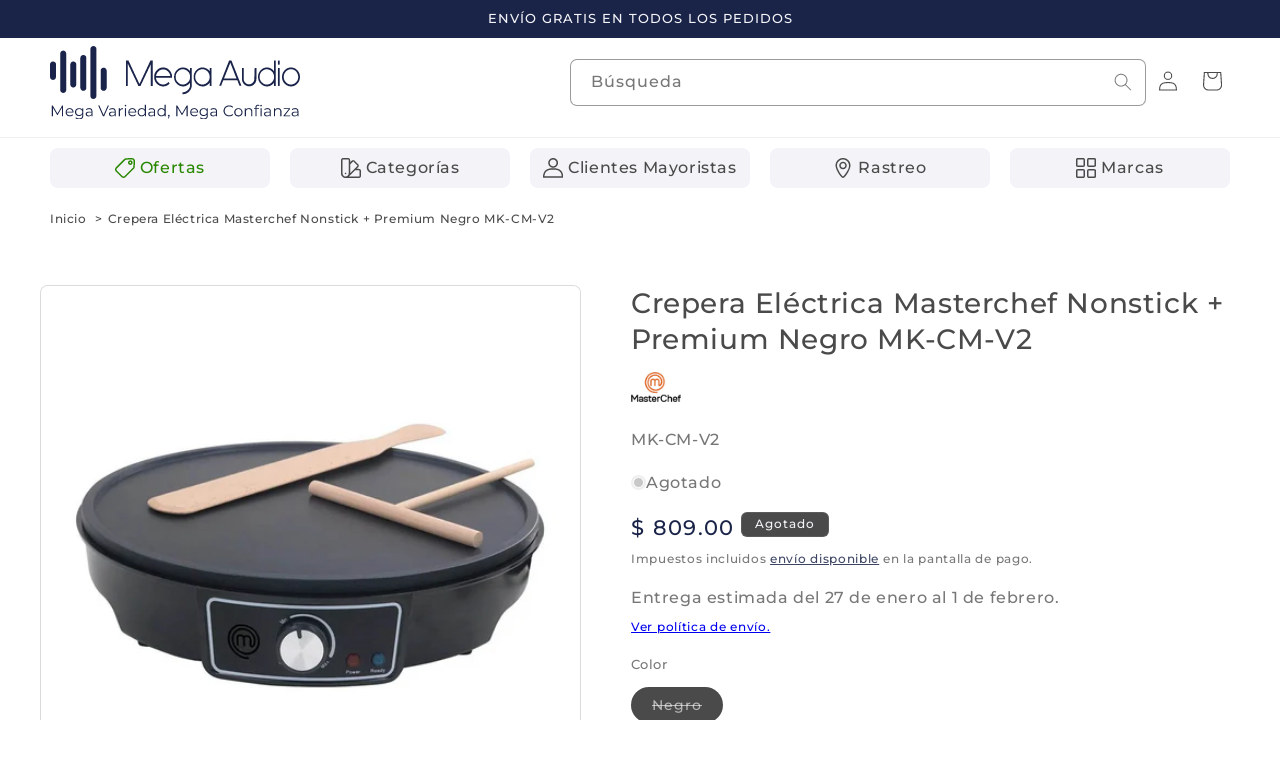

--- FILE ---
content_type: text/html; charset=utf-8
request_url: https://www.megaaudio.com.mx/products/crepera-electrica-masterchef-nonstick-premium-negro-mk-cm-v2
body_size: 61968
content:
<!doctype html>
<html class="js" lang="es">
  <head>









    <meta charset="utf-8">
    <meta http-equiv="X-UA-Compatible" content="IE=edge">
    <meta name="viewport" content="width=device-width,initial-scale=1">
    <meta name="theme-color" content="">
    <link rel="canonical" href="https://www.megaaudio.com.mx/products/crepera-electrica-masterchef-nonstick-premium-negro-mk-cm-v2">



    <!-- Favicons básicos -->
<link rel="icon" type="image/png" href="https://www.megaaudio.com.mx/cdn/shop/files/Favicon_Mega_Audio.png">
<link rel="icon" type="image/png" href="https://www.megaaudio.com.mx/cdn/shop/files/Favicon_Mega_Audio.png" sizes="32x32">
<link rel="icon" type="image/png" href="https://www.megaaudio.com.mx/cdn/shop/files/Favicon_Mega_Audio.png" sizes="16x16">

<!-- Para iOS -->
<link rel="apple-touch-icon" href="https://www.megaaudio.com.mx/cdn/shop/files/Favicon_Mega_Audio.png">
<link rel="apple-touch-icon" href="https://www.megaaudio.com.mx/cdn/shop/files/Favicon_Mega_Audio.png" sizes="180x180">
<link rel="apple-touch-icon" href="https://www.megaaudio.com.mx/cdn/shop/files/Favicon_Mega_Audio.png" sizes="152x152">
<link rel="apple-touch-icon" href="https://www.megaaudio.com.mx/cdn/shop/files/Favicon_Mega_Audio.png" sizes="167x167">

<!-- Para Android -->
<link rel="manifest" href="/site.webmanifest">
<meta name="mobile-web-app-capable" content="yes">
<meta name="theme-color" content="#ffffff">

<!-- Para Microsoft -->
<meta name="msapplication-TileImage" content="https://www.megaaudio.com.mx/cdn/shop/files/Favicon_Mega_Audio.png">
<meta name="msapplication-TileColor" content="#ffffff"><link rel="icon" type="image/png" href="//www.megaaudio.com.mx/cdn/shop/files/Favicon_Mega_Audio.png?crop=center&height=32&v=1737223664&width=32"><link rel="preconnect" href="https://fonts.shopifycdn.com" crossorigin><link rel="stylesheet" href="https://cdnjs.cloudflare.com/ajax/libs/animate.css/4.1.1/animate.min.css"/>
    

    <title>
      Crepera Eléctrica Masterchef Nonstick + Premium Negro MK-CM-V2
 &ndash; Mega Audio</title>

    
      <meta name="description" content="Ya sea que tengas antojo de una crepa salada o una deliciosa crepa dulce, la Crepera Nonstick+ Premium de MasterChef será tu aliado ideal. Su plancha antiadherente de alto nivel (30 cm de diámetro) la convierte en un electrodoméstico multifuncional que te permitirá cocinar más que sólo crepas; úsala como sartén para pr">
    

    

<meta property="og:site_name" content="Mega Audio">
<meta property="og:url" content="https://www.megaaudio.com.mx/products/crepera-electrica-masterchef-nonstick-premium-negro-mk-cm-v2">
<meta property="og:title" content="Crepera Eléctrica Masterchef Nonstick + Premium Negro MK-CM-V2">
<meta property="og:type" content="product">
<meta property="og:description" content="Ya sea que tengas antojo de una crepa salada o una deliciosa crepa dulce, la Crepera Nonstick+ Premium de MasterChef será tu aliado ideal. Su plancha antiadherente de alto nivel (30 cm de diámetro) la convierte en un electrodoméstico multifuncional que te permitirá cocinar más que sólo crepas; úsala como sartén para pr"><meta property="og:image" content="http://www.megaaudio.com.mx/cdn/shop/products/Crepera-Masterchef-MK-DF-4SS_1.jpg?v=1667570892">
  <meta property="og:image:secure_url" content="https://www.megaaudio.com.mx/cdn/shop/products/Crepera-Masterchef-MK-DF-4SS_1.jpg?v=1667570892">
  <meta property="og:image:width" content="1600">
  <meta property="og:image:height" content="1600"><meta property="og:price:amount" content="809.00">
  <meta property="og:price:currency" content="MXN"><meta name="twitter:site" content="@https://www.x.com"><meta name="twitter:card" content="summary_large_image">
<meta name="twitter:title" content="Crepera Eléctrica Masterchef Nonstick + Premium Negro MK-CM-V2">
<meta name="twitter:description" content="Ya sea que tengas antojo de una crepa salada o una deliciosa crepa dulce, la Crepera Nonstick+ Premium de MasterChef será tu aliado ideal. Su plancha antiadherente de alto nivel (30 cm de diámetro) la convierte en un electrodoméstico multifuncional que te permitirá cocinar más que sólo crepas; úsala como sartén para pr">


    <script src="//www.megaaudio.com.mx/cdn/shop/t/14/assets/constants.js?v=132983761750457495441728515212" defer="defer"></script>
    <script src="//www.megaaudio.com.mx/cdn/shop/t/14/assets/pubsub.js?v=158357773527763999511728515214" defer="defer"></script>
    <script src="//www.megaaudio.com.mx/cdn/shop/t/14/assets/global.js?v=152862011079830610291728515212" defer="defer"></script>
    <script src="//www.megaaudio.com.mx/cdn/shop/t/14/assets/details-disclosure.js?v=13653116266235556501728515212" defer="defer"></script>
    <script src="//www.megaaudio.com.mx/cdn/shop/t/14/assets/details-modal.js?v=25581673532751508451728515212" defer="defer"></script>
    <script src="//www.megaaudio.com.mx/cdn/shop/t/14/assets/search-form.js?v=133129549252120666541728515214" defer="defer"></script><script src="//www.megaaudio.com.mx/cdn/shop/t/14/assets/animations.js?v=88693664871331136111728515211" defer="defer"></script><script>window.performance && window.performance.mark && window.performance.mark('shopify.content_for_header.start');</script><meta name="google-site-verification" content="G60FWkuwpxKpnIFHlK0nkxJBKpzdC_q-bod5jtqd7wo">
<meta id="shopify-digital-wallet" name="shopify-digital-wallet" content="/62569545943/digital_wallets/dialog">
<link rel="alternate" type="application/json+oembed" href="https://www.megaaudio.com.mx/products/crepera-electrica-masterchef-nonstick-premium-negro-mk-cm-v2.oembed">
<script async="async" src="/checkouts/internal/preloads.js?locale=es-MX"></script>
<script id="shopify-features" type="application/json">{"accessToken":"3b8ae0a8f0e2819e9316cc59380db361","betas":["rich-media-storefront-analytics"],"domain":"www.megaaudio.com.mx","predictiveSearch":true,"shopId":62569545943,"locale":"es"}</script>
<script>var Shopify = Shopify || {};
Shopify.shop = "etronixmx.myshopify.com";
Shopify.locale = "es";
Shopify.currency = {"active":"MXN","rate":"1.0"};
Shopify.country = "MX";
Shopify.theme = {"name":"Trade","id":145782833367,"schema_name":"Trade","schema_version":"15.2.0","theme_store_id":2699,"role":"main"};
Shopify.theme.handle = "null";
Shopify.theme.style = {"id":null,"handle":null};
Shopify.cdnHost = "www.megaaudio.com.mx/cdn";
Shopify.routes = Shopify.routes || {};
Shopify.routes.root = "/";</script>
<script type="module">!function(o){(o.Shopify=o.Shopify||{}).modules=!0}(window);</script>
<script>!function(o){function n(){var o=[];function n(){o.push(Array.prototype.slice.apply(arguments))}return n.q=o,n}var t=o.Shopify=o.Shopify||{};t.loadFeatures=n(),t.autoloadFeatures=n()}(window);</script>
<script id="shop-js-analytics" type="application/json">{"pageType":"product"}</script>
<script defer="defer" async type="module" src="//www.megaaudio.com.mx/cdn/shopifycloud/shop-js/modules/v2/client.init-shop-cart-sync_2Gr3Q33f.es.esm.js"></script>
<script defer="defer" async type="module" src="//www.megaaudio.com.mx/cdn/shopifycloud/shop-js/modules/v2/chunk.common_noJfOIa7.esm.js"></script>
<script defer="defer" async type="module" src="//www.megaaudio.com.mx/cdn/shopifycloud/shop-js/modules/v2/chunk.modal_Deo2FJQo.esm.js"></script>
<script type="module">
  await import("//www.megaaudio.com.mx/cdn/shopifycloud/shop-js/modules/v2/client.init-shop-cart-sync_2Gr3Q33f.es.esm.js");
await import("//www.megaaudio.com.mx/cdn/shopifycloud/shop-js/modules/v2/chunk.common_noJfOIa7.esm.js");
await import("//www.megaaudio.com.mx/cdn/shopifycloud/shop-js/modules/v2/chunk.modal_Deo2FJQo.esm.js");

  window.Shopify.SignInWithShop?.initShopCartSync?.({"fedCMEnabled":true,"windoidEnabled":true});

</script>
<script>(function() {
  var isLoaded = false;
  function asyncLoad() {
    if (isLoaded) return;
    isLoaded = true;
    var urls = ["https:\/\/tabs.stationmade.com\/registered-scripts\/tabs-by-station.js?shop=etronixmx.myshopify.com","https:\/\/cdn.one.store\/javascript\/dist\/1.0\/jcr-widget.js?account_id=shopify:etronixmx.myshopify.com\u0026shop=etronixmx.myshopify.com","https:\/\/plugin.brevo.com\/integrations\/api\/automation\/script?user_connection_id=645962d70bdbbe47173d4258\u0026ma-key=4ag5f3mshdn4y7n0014v4xz8\u0026shop=etronixmx.myshopify.com","https:\/\/plugin.brevo.com\/integrations\/api\/sy\/cart_tracking\/script?ma-key=4ag5f3mshdn4y7n0014v4xz8\u0026user_connection_id=645962d70bdbbe47173d4258\u0026shop=etronixmx.myshopify.com","https:\/\/myfaqprime.appspot.com\/bot\/bot-primelite.js?shop=etronixmx.myshopify.com","https:\/\/chimpstatic.com\/mcjs-connected\/js\/users\/3aa47b743ce7b436a9cace5e7\/778d0afc12246052f288e7a0f.js?shop=etronixmx.myshopify.com"];
    for (var i = 0; i < urls.length; i++) {
      var s = document.createElement('script');
      s.type = 'text/javascript';
      s.async = true;
      s.src = urls[i];
      var x = document.getElementsByTagName('script')[0];
      x.parentNode.insertBefore(s, x);
    }
  };
  if(window.attachEvent) {
    window.attachEvent('onload', asyncLoad);
  } else {
    window.addEventListener('load', asyncLoad, false);
  }
})();</script>
<script id="__st">var __st={"a":62569545943,"offset":-21600,"reqid":"89d799fe-1b28-43f1-82e7-a848a9296252-1769062749","pageurl":"www.megaaudio.com.mx\/products\/crepera-electrica-masterchef-nonstick-premium-negro-mk-cm-v2","u":"f016a85d9885","p":"product","rtyp":"product","rid":7839145787607};</script>
<script>window.ShopifyPaypalV4VisibilityTracking = true;</script>
<script id="captcha-bootstrap">!function(){'use strict';const t='contact',e='account',n='new_comment',o=[[t,t],['blogs',n],['comments',n],[t,'customer']],c=[[e,'customer_login'],[e,'guest_login'],[e,'recover_customer_password'],[e,'create_customer']],r=t=>t.map((([t,e])=>`form[action*='/${t}']:not([data-nocaptcha='true']) input[name='form_type'][value='${e}']`)).join(','),a=t=>()=>t?[...document.querySelectorAll(t)].map((t=>t.form)):[];function s(){const t=[...o],e=r(t);return a(e)}const i='password',u='form_key',d=['recaptcha-v3-token','g-recaptcha-response','h-captcha-response',i],f=()=>{try{return window.sessionStorage}catch{return}},m='__shopify_v',_=t=>t.elements[u];function p(t,e,n=!1){try{const o=window.sessionStorage,c=JSON.parse(o.getItem(e)),{data:r}=function(t){const{data:e,action:n}=t;return t[m]||n?{data:e,action:n}:{data:t,action:n}}(c);for(const[e,n]of Object.entries(r))t.elements[e]&&(t.elements[e].value=n);n&&o.removeItem(e)}catch(o){console.error('form repopulation failed',{error:o})}}const l='form_type',E='cptcha';function T(t){t.dataset[E]=!0}const w=window,h=w.document,L='Shopify',v='ce_forms',y='captcha';let A=!1;((t,e)=>{const n=(g='f06e6c50-85a8-45c8-87d0-21a2b65856fe',I='https://cdn.shopify.com/shopifycloud/storefront-forms-hcaptcha/ce_storefront_forms_captcha_hcaptcha.v1.5.2.iife.js',D={infoText:'Protegido por hCaptcha',privacyText:'Privacidad',termsText:'Términos'},(t,e,n)=>{const o=w[L][v],c=o.bindForm;if(c)return c(t,g,e,D).then(n);var r;o.q.push([[t,g,e,D],n]),r=I,A||(h.body.append(Object.assign(h.createElement('script'),{id:'captcha-provider',async:!0,src:r})),A=!0)});var g,I,D;w[L]=w[L]||{},w[L][v]=w[L][v]||{},w[L][v].q=[],w[L][y]=w[L][y]||{},w[L][y].protect=function(t,e){n(t,void 0,e),T(t)},Object.freeze(w[L][y]),function(t,e,n,w,h,L){const[v,y,A,g]=function(t,e,n){const i=e?o:[],u=t?c:[],d=[...i,...u],f=r(d),m=r(i),_=r(d.filter((([t,e])=>n.includes(e))));return[a(f),a(m),a(_),s()]}(w,h,L),I=t=>{const e=t.target;return e instanceof HTMLFormElement?e:e&&e.form},D=t=>v().includes(t);t.addEventListener('submit',(t=>{const e=I(t);if(!e)return;const n=D(e)&&!e.dataset.hcaptchaBound&&!e.dataset.recaptchaBound,o=_(e),c=g().includes(e)&&(!o||!o.value);(n||c)&&t.preventDefault(),c&&!n&&(function(t){try{if(!f())return;!function(t){const e=f();if(!e)return;const n=_(t);if(!n)return;const o=n.value;o&&e.removeItem(o)}(t);const e=Array.from(Array(32),(()=>Math.random().toString(36)[2])).join('');!function(t,e){_(t)||t.append(Object.assign(document.createElement('input'),{type:'hidden',name:u})),t.elements[u].value=e}(t,e),function(t,e){const n=f();if(!n)return;const o=[...t.querySelectorAll(`input[type='${i}']`)].map((({name:t})=>t)),c=[...d,...o],r={};for(const[a,s]of new FormData(t).entries())c.includes(a)||(r[a]=s);n.setItem(e,JSON.stringify({[m]:1,action:t.action,data:r}))}(t,e)}catch(e){console.error('failed to persist form',e)}}(e),e.submit())}));const S=(t,e)=>{t&&!t.dataset[E]&&(n(t,e.some((e=>e===t))),T(t))};for(const o of['focusin','change'])t.addEventListener(o,(t=>{const e=I(t);D(e)&&S(e,y())}));const B=e.get('form_key'),M=e.get(l),P=B&&M;t.addEventListener('DOMContentLoaded',(()=>{const t=y();if(P)for(const e of t)e.elements[l].value===M&&p(e,B);[...new Set([...A(),...v().filter((t=>'true'===t.dataset.shopifyCaptcha))])].forEach((e=>S(e,t)))}))}(h,new URLSearchParams(w.location.search),n,t,e,['guest_login'])})(!0,!0)}();</script>
<script integrity="sha256-4kQ18oKyAcykRKYeNunJcIwy7WH5gtpwJnB7kiuLZ1E=" data-source-attribution="shopify.loadfeatures" defer="defer" src="//www.megaaudio.com.mx/cdn/shopifycloud/storefront/assets/storefront/load_feature-a0a9edcb.js" crossorigin="anonymous"></script>
<script data-source-attribution="shopify.dynamic_checkout.dynamic.init">var Shopify=Shopify||{};Shopify.PaymentButton=Shopify.PaymentButton||{isStorefrontPortableWallets:!0,init:function(){window.Shopify.PaymentButton.init=function(){};var t=document.createElement("script");t.src="https://www.megaaudio.com.mx/cdn/shopifycloud/portable-wallets/latest/portable-wallets.es.js",t.type="module",document.head.appendChild(t)}};
</script>
<script data-source-attribution="shopify.dynamic_checkout.buyer_consent">
  function portableWalletsHideBuyerConsent(e){var t=document.getElementById("shopify-buyer-consent"),n=document.getElementById("shopify-subscription-policy-button");t&&n&&(t.classList.add("hidden"),t.setAttribute("aria-hidden","true"),n.removeEventListener("click",e))}function portableWalletsShowBuyerConsent(e){var t=document.getElementById("shopify-buyer-consent"),n=document.getElementById("shopify-subscription-policy-button");t&&n&&(t.classList.remove("hidden"),t.removeAttribute("aria-hidden"),n.addEventListener("click",e))}window.Shopify?.PaymentButton&&(window.Shopify.PaymentButton.hideBuyerConsent=portableWalletsHideBuyerConsent,window.Shopify.PaymentButton.showBuyerConsent=portableWalletsShowBuyerConsent);
</script>
<script>
  function portableWalletsCleanup(e){e&&e.src&&console.error("Failed to load portable wallets script "+e.src);var t=document.querySelectorAll("shopify-accelerated-checkout .shopify-payment-button__skeleton, shopify-accelerated-checkout-cart .wallet-cart-button__skeleton"),e=document.getElementById("shopify-buyer-consent");for(let e=0;e<t.length;e++)t[e].remove();e&&e.remove()}function portableWalletsNotLoadedAsModule(e){e instanceof ErrorEvent&&"string"==typeof e.message&&e.message.includes("import.meta")&&"string"==typeof e.filename&&e.filename.includes("portable-wallets")&&(window.removeEventListener("error",portableWalletsNotLoadedAsModule),window.Shopify.PaymentButton.failedToLoad=e,"loading"===document.readyState?document.addEventListener("DOMContentLoaded",window.Shopify.PaymentButton.init):window.Shopify.PaymentButton.init())}window.addEventListener("error",portableWalletsNotLoadedAsModule);
</script>

<script type="module" src="https://www.megaaudio.com.mx/cdn/shopifycloud/portable-wallets/latest/portable-wallets.es.js" onError="portableWalletsCleanup(this)" crossorigin="anonymous"></script>
<script nomodule>
  document.addEventListener("DOMContentLoaded", portableWalletsCleanup);
</script>

<link id="shopify-accelerated-checkout-styles" rel="stylesheet" media="screen" href="https://www.megaaudio.com.mx/cdn/shopifycloud/portable-wallets/latest/accelerated-checkout-backwards-compat.css" crossorigin="anonymous">
<style id="shopify-accelerated-checkout-cart">
        #shopify-buyer-consent {
  margin-top: 1em;
  display: inline-block;
  width: 100%;
}

#shopify-buyer-consent.hidden {
  display: none;
}

#shopify-subscription-policy-button {
  background: none;
  border: none;
  padding: 0;
  text-decoration: underline;
  font-size: inherit;
  cursor: pointer;
}

#shopify-subscription-policy-button::before {
  box-shadow: none;
}

      </style>
<script id="sections-script" data-sections="header" defer="defer" src="//www.megaaudio.com.mx/cdn/shop/t/14/compiled_assets/scripts.js?v=8442"></script>
<script>window.performance && window.performance.mark && window.performance.mark('shopify.content_for_header.end');</script>


    <style data-shopify>
      @font-face {
  font-family: Montserrat;
  font-weight: 500;
  font-style: normal;
  font-display: swap;
  src: url("//www.megaaudio.com.mx/cdn/fonts/montserrat/montserrat_n5.07ef3781d9c78c8b93c98419da7ad4fbeebb6635.woff2") format("woff2"),
       url("//www.megaaudio.com.mx/cdn/fonts/montserrat/montserrat_n5.adf9b4bd8b0e4f55a0b203cdd84512667e0d5e4d.woff") format("woff");
}

      @font-face {
  font-family: Montserrat;
  font-weight: 700;
  font-style: normal;
  font-display: swap;
  src: url("//www.megaaudio.com.mx/cdn/fonts/montserrat/montserrat_n7.3c434e22befd5c18a6b4afadb1e3d77c128c7939.woff2") format("woff2"),
       url("//www.megaaudio.com.mx/cdn/fonts/montserrat/montserrat_n7.5d9fa6e2cae713c8fb539a9876489d86207fe957.woff") format("woff");
}

      @font-face {
  font-family: Montserrat;
  font-weight: 500;
  font-style: italic;
  font-display: swap;
  src: url("//www.megaaudio.com.mx/cdn/fonts/montserrat/montserrat_i5.d3a783eb0cc26f2fda1e99d1dfec3ebaea1dc164.woff2") format("woff2"),
       url("//www.megaaudio.com.mx/cdn/fonts/montserrat/montserrat_i5.76d414ea3d56bb79ef992a9c62dce2e9063bc062.woff") format("woff");
}

      @font-face {
  font-family: Montserrat;
  font-weight: 700;
  font-style: italic;
  font-display: swap;
  src: url("//www.megaaudio.com.mx/cdn/fonts/montserrat/montserrat_i7.a0d4a463df4f146567d871890ffb3c80408e7732.woff2") format("woff2"),
       url("//www.megaaudio.com.mx/cdn/fonts/montserrat/montserrat_i7.f6ec9f2a0681acc6f8152c40921d2a4d2e1a2c78.woff") format("woff");
}

      @font-face {
  font-family: Montserrat;
  font-weight: 500;
  font-style: normal;
  font-display: swap;
  src: url("//www.megaaudio.com.mx/cdn/fonts/montserrat/montserrat_n5.07ef3781d9c78c8b93c98419da7ad4fbeebb6635.woff2") format("woff2"),
       url("//www.megaaudio.com.mx/cdn/fonts/montserrat/montserrat_n5.adf9b4bd8b0e4f55a0b203cdd84512667e0d5e4d.woff") format("woff");
}


      
        :root,
        .color-scheme-1 {
          --color-background: 255,255,255;
        
          --gradient-background: #ffffff;
        

        

        --color-foreground: 74,74,74;
        --color-background-contrast: 191,191,191;
        --color-shadow: 0,17,40;
        --color-button: 26,36,73;
        --color-button-text: 244,244,248;
        --color-secondary-button: 255,255,255;
        --color-secondary-button-text: 26,36,73;
        --color-link: 26,36,73;
        --color-badge-foreground: 74,74,74;
        --color-badge-background: 255,255,255;
        --color-badge-border: 74,74,74;
        --payment-terms-background-color: rgb(255 255 255);
      }
      
        
        .color-scheme-2 {
          --color-background: 244,244,248;
        
          --gradient-background: #f4f4f8;
        

        

        --color-foreground: 74,74,74;
        --color-background-contrast: 166,166,198;
        --color-shadow: 0,17,40;
        --color-button: 26,36,73;
        --color-button-text: 244,244,248;
        --color-secondary-button: 244,244,248;
        --color-secondary-button-text: 26,36,73;
        --color-link: 26,36,73;
        --color-badge-foreground: 74,74,74;
        --color-badge-background: 244,244,248;
        --color-badge-border: 74,74,74;
        --payment-terms-background-color: rgb(244 244 248);
      }
      
        
        .color-scheme-3 {
          --color-background: 26,36,73;
        
          --gradient-background: #1a2449;
        

        

        --color-foreground: 244,244,248;
        --color-background-contrast: 33,45,92;
        --color-shadow: 0,17,40;
        --color-button: 244,244,248;
        --color-button-text: 26,36,73;
        --color-secondary-button: 26,36,73;
        --color-secondary-button-text: 244,244,248;
        --color-link: 244,244,248;
        --color-badge-foreground: 244,244,248;
        --color-badge-background: 26,36,73;
        --color-badge-border: 244,244,248;
        --payment-terms-background-color: rgb(26 36 73);
      }
      
        
        .color-scheme-4 {
          --color-background: 74,74,74;
        
          --gradient-background: #4a4a4a;
        

        

        --color-foreground: 244,244,248;
        --color-background-contrast: 10,10,10;
        --color-shadow: 0,17,40;
        --color-button: 244,244,248;
        --color-button-text: 74,74,74;
        --color-secondary-button: 74,74,74;
        --color-secondary-button-text: 244,244,248;
        --color-link: 244,244,248;
        --color-badge-foreground: 244,244,248;
        --color-badge-background: 74,74,74;
        --color-badge-border: 244,244,248;
        --payment-terms-background-color: rgb(74 74 74);
      }
      
        
        .color-scheme-5 {
          --color-background: 41,135,1;
        
          --gradient-background: #298701;
        

        

        --color-foreground: 255,255,255;
        --color-background-contrast: 3,8,0;
        --color-shadow: 0,0,0;
        --color-button: 255,255,255;
        --color-button-text: 41,135,1;
        --color-secondary-button: 41,135,1;
        --color-secondary-button-text: 255,255,255;
        --color-link: 255,255,255;
        --color-badge-foreground: 255,255,255;
        --color-badge-background: 41,135,1;
        --color-badge-border: 255,255,255;
        --payment-terms-background-color: rgb(41 135 1);
      }
      
        
        .color-scheme-039bb833-2ca3-4bf1-828d-46ffb99d4c34 {
          --color-background: 237,28,36;
        
          --gradient-background: #ed1c24;
        

        

        --color-foreground: 244,244,248;
        --color-background-contrast: 127,10,15;
        --color-shadow: 0,17,40;
        --color-button: 244,244,248;
        --color-button-text: 237,28,36;
        --color-secondary-button: 237,28,36;
        --color-secondary-button-text: 244,244,248;
        --color-link: 244,244,248;
        --color-badge-foreground: 244,244,248;
        --color-badge-background: 237,28,36;
        --color-badge-border: 244,244,248;
        --payment-terms-background-color: rgb(237 28 36);
      }
      
        
        .color-scheme-a5524866-2f67-453d-952c-64af206095e5 {
          --color-background: 244,244,248;
        
          --gradient-background: #f4f4f8;
        

        

        --color-foreground: 26,36,73;
        --color-background-contrast: 166,166,198;
        --color-shadow: 0,17,40;
        --color-button: 26,36,73;
        --color-button-text: 244,244,248;
        --color-secondary-button: 244,244,248;
        --color-secondary-button-text: 26,36,73;
        --color-link: 26,36,73;
        --color-badge-foreground: 26,36,73;
        --color-badge-background: 244,244,248;
        --color-badge-border: 26,36,73;
        --payment-terms-background-color: rgb(244 244 248);
      }
      

      body, .color-scheme-1, .color-scheme-2, .color-scheme-3, .color-scheme-4, .color-scheme-5, .color-scheme-039bb833-2ca3-4bf1-828d-46ffb99d4c34, .color-scheme-a5524866-2f67-453d-952c-64af206095e5 {
        color: rgba(var(--color-foreground), 0.75);
        background-color: rgb(var(--color-background));
      }

      :root {
        --font-body-family: Montserrat, sans-serif;
        --font-body-style: normal;
        --font-body-weight: 500;
        --font-body-weight-bold: 800;

        --font-heading-family: Montserrat, sans-serif;
        --font-heading-style: normal;
        --font-heading-weight: 500;

        --font-body-scale: 1.0;
        --font-heading-scale: 1.0;

        --media-padding: px;
        --media-border-opacity: 0.2;
        --media-border-width: 1px;
        --media-radius: 8px;
        --media-shadow-opacity: 0.0;
        --media-shadow-horizontal-offset: 0px;
        --media-shadow-vertical-offset: 2px;
        --media-shadow-blur-radius: 5px;
        --media-shadow-visible: 0;

        --page-width: 140rem;
        --page-width-margin: 0rem;

        --product-card-image-padding: 0.0rem;
        --product-card-corner-radius: 0.8rem;
        --product-card-text-alignment: left;
        --product-card-border-width: 0.0rem;
        --product-card-border-opacity: 0.1;
        --product-card-shadow-opacity: 0.0;
        --product-card-shadow-visible: 0;
        --product-card-shadow-horizontal-offset: 0.0rem;
        --product-card-shadow-vertical-offset: 0.4rem;
        --product-card-shadow-blur-radius: 0.5rem;

        --collection-card-image-padding: 0.0rem;
        --collection-card-corner-radius: 0.8rem;
        --collection-card-text-alignment: left;
        --collection-card-border-width: 0.0rem;
        --collection-card-border-opacity: 0.2;
        --collection-card-shadow-opacity: 0.0;
        --collection-card-shadow-visible: 0;
        --collection-card-shadow-horizontal-offset: 0.0rem;
        --collection-card-shadow-vertical-offset: 0.4rem;
        --collection-card-shadow-blur-radius: 0.5rem;

        --blog-card-image-padding: 0.0rem;
        --blog-card-corner-radius: 0.8rem;
        --blog-card-text-alignment: left;
        --blog-card-border-width: 0.0rem;
        --blog-card-border-opacity: 0.1;
        --blog-card-shadow-opacity: 0.0;
        --blog-card-shadow-visible: 0;
        --blog-card-shadow-horizontal-offset: 0.0rem;
        --blog-card-shadow-vertical-offset: 0.4rem;
        --blog-card-shadow-blur-radius: 0.5rem;

        --badge-corner-radius: 0.6rem;

        --popup-border-width: 1px;
        --popup-border-opacity: 0.1;
        --popup-corner-radius: 8px;
        --popup-shadow-opacity: 0.05;
        --popup-shadow-horizontal-offset: 0px;
        --popup-shadow-vertical-offset: 4px;
        --popup-shadow-blur-radius: 5px;

        --drawer-border-width: 1px;
        --drawer-border-opacity: 0.1;
        --drawer-shadow-opacity: 0.0;
        --drawer-shadow-horizontal-offset: 0px;
        --drawer-shadow-vertical-offset: 4px;
        --drawer-shadow-blur-radius: 5px;

        --spacing-sections-desktop: 0px;
        --spacing-sections-mobile: 0px;

        --grid-desktop-vertical-spacing: 20px;
        --grid-desktop-horizontal-spacing: 20px;
        --grid-mobile-vertical-spacing: 10px;
        --grid-mobile-horizontal-spacing: 10px;

        --text-boxes-border-opacity: 0.1;
        --text-boxes-border-width: 0px;
        --text-boxes-radius: 8px;
        --text-boxes-shadow-opacity: 0.0;
        --text-boxes-shadow-visible: 0;
        --text-boxes-shadow-horizontal-offset: 0px;
        --text-boxes-shadow-vertical-offset: 4px;
        --text-boxes-shadow-blur-radius: 5px;

        --buttons-radius: 6px;
        --buttons-radius-outset: 7px;
        --buttons-border-width: 1px;
        --buttons-border-opacity: 1.0;
        --buttons-shadow-opacity: 0.0;
        --buttons-shadow-visible: 0;
        --buttons-shadow-horizontal-offset: 0px;
        --buttons-shadow-vertical-offset: 4px;
        --buttons-shadow-blur-radius: 5px;
        --buttons-border-offset: 0.3px;

        --inputs-radius: 6px;
        --inputs-border-width: 1px;
        --inputs-border-opacity: 0.55;
        --inputs-shadow-opacity: 0.0;
        --inputs-shadow-horizontal-offset: 0px;
        --inputs-margin-offset: 0px;
        --inputs-shadow-vertical-offset: 4px;
        --inputs-shadow-blur-radius: 5px;
        --inputs-radius-outset: 7px;

        --variant-pills-radius: 40px;
        --variant-pills-border-width: 1px;
        --variant-pills-border-opacity: 1.0;
        --variant-pills-shadow-opacity: 0.0;
        --variant-pills-shadow-horizontal-offset: 0px;
        --variant-pills-shadow-vertical-offset: 4px;
        --variant-pills-shadow-blur-radius: 5px;
      }

      *,
      *::before,
      *::after {
        box-sizing: inherit;
      }

      html {
        box-sizing: border-box;
        font-size: calc(var(--font-body-scale) * 62.5%);
        height: 100%;
      }

      body {
        display: grid;
        grid-template-rows: auto auto 1fr auto;
        grid-template-columns: 100%;
        min-height: 100%;
        margin: 0;
        font-size: 1.5rem;
        letter-spacing: 0.06rem;
        line-height: calc(1 + 0.8 / var(--font-body-scale));
        font-family: var(--font-body-family);
        font-style: var(--font-body-style);
        font-weight: var(--font-body-weight);
      }

      @media screen and (min-width: 750px) {
        body {
          font-size: 1.6rem;
        }
      }
    </style>

    <link href="//www.megaaudio.com.mx/cdn/shop/t/14/assets/base.css?v=32707884454717595311768600111" rel="stylesheet" type="text/css" media="all" />
    <link rel="stylesheet" href="//www.megaaudio.com.mx/cdn/shop/t/14/assets/component-cart-items.css?v=123238115697927560811728515211" media="print" onload="this.media='all'"><link href="//www.megaaudio.com.mx/cdn/shop/t/14/assets/component-cart-drawer.css?v=64015776944996739481740523782" rel="stylesheet" type="text/css" media="all" />
      <link href="//www.megaaudio.com.mx/cdn/shop/t/14/assets/component-cart.css?v=164708765130180853531728515211" rel="stylesheet" type="text/css" media="all" />
      <link href="//www.megaaudio.com.mx/cdn/shop/t/14/assets/component-totals.css?v=15906652033866631521728515212" rel="stylesheet" type="text/css" media="all" />
      <link href="//www.megaaudio.com.mx/cdn/shop/t/14/assets/component-price.css?v=70172745017360139101728515212" rel="stylesheet" type="text/css" media="all" />
      <link href="//www.megaaudio.com.mx/cdn/shop/t/14/assets/component-discounts.css?v=152760482443307489271728515211" rel="stylesheet" type="text/css" media="all" />

      <link rel="preload" as="font" href="//www.megaaudio.com.mx/cdn/fonts/montserrat/montserrat_n5.07ef3781d9c78c8b93c98419da7ad4fbeebb6635.woff2" type="font/woff2" crossorigin>
      

      <link rel="preload" as="font" href="//www.megaaudio.com.mx/cdn/fonts/montserrat/montserrat_n5.07ef3781d9c78c8b93c98419da7ad4fbeebb6635.woff2" type="font/woff2" crossorigin>
      
<link
        rel="stylesheet"
        href="//www.megaaudio.com.mx/cdn/shop/t/14/assets/component-predictive-search.css?v=151884501850230284551753307080"
        media="print"
        onload="this.media='all'"
      ><script>
      if (Shopify.designMode) {
        document.documentElement.classList.add('shopify-design-mode');
      }
    </script>
  
  
  <div id='popper_app'>

<script>window.popper_ga = (type, event, category, action, label, value) => {return false;}</script>
<script>var PopperAnglerfox={variables:{shop: 'etronixmx.myshopify.com',app_url:'https://popup.anglerfox.com'}};    
    
    PopperAnglerfox.variables.cartObj = {"note":null,"attributes":{},"original_total_price":0,"total_price":0,"total_discount":0,"total_weight":0.0,"item_count":0,"items":[],"requires_shipping":false,"currency":"MXN","items_subtotal_price":0,"cart_level_discount_applications":[],"checkout_charge_amount":0};
    function ifPopupMatchUrl(configUrl){
        let currentUrl = new URL(window.location.href);
        switch (configUrl) {
            case 'All Pages':
                return true;
                break;
            case 'Home Page Only':
                return currentUrl.pathname == '/';
                break;
            case 'All Product Page':
                return currentUrl.pathname.startsWith('/products');
                break;
            case 'All Collection Page':
                return currentUrl.pathname.startsWith('/collections') && !currentUrl.pathname.includes('/product');
                break;
            default:
                return ifSpecificPageUrl(configUrl)
                break;
        }
    }
    function ifSpecificPageUrl(configUrl){
        let currentUrl = new URL(window.location.href);
        if (!/^(?:f|ht)tps?\:\/\//.test(configUrl)) {
            configUrl = 'https://' + configUrl;
        }
        let url = new URL(configUrl);
        return url.host+url.pathname == currentUrl.host+currentUrl.pathname;
    }
    function getCookie(cname) {
        let name = cname + '=';
        let decodedCookie = decodeURIComponent(document.cookie);
        let ca = decodedCookie.split(';');
        for(let i = 0; i <ca.length; i++) {
            let c = ca[i];
            while (c.charAt(0) == ' ') {
                c = c.substring(1);
            }
            if (c.indexOf(name) == 0) {
                return c.substring(name.length, c.length);
            }
        }
        return null;
    }function checkCustomerTags(check,tags){
        if(!check) return true;
        let customerTags = null; 
        if(!customerTags) return false;
        return tags.some(r=> customerTags.includes(r))
    }
    function checkCartDiscount(check){
        if(check==1) return true;
        let discount_code = getCookie('discount_code');
        let cartObj = PopperAnglerfox.variables.cartObj;
        if(cartObj.cart_level_discount_applications.length>0 || cartObj.total_discount>0 || discount_code){
            if(check==2)return true;
        }
        return false;
    }
    function checkCartAmount(condition,amount){
        if(amount==0)return true;
        let cartObj = PopperAnglerfox.variables.cartObj;
        if(condition=='shorter' && (cartObj.total_price/100)<amount){
            return true;
        }
        if(condition=='greater' && (cartObj.total_price/100)>amount){
            return true;
        }
        return false;
    }
    function checkDateBetween(dates){
        if(!dates || dates.length==0) return true;
        let from = (new Date(dates[0]));//.setHours(0,0,0,0);//.getTime();
        let to   = (new Date(dates[1]));//.getTime();
        let check = (new Date());//.getTime();
        if(check >= from && check <= to){
            return true
        }
    }
    function checkMobileOrDesktop(plateform){
        const widnowWidth = window.innerWidth;
        if(((widnowWidth<700 && plateform=='mobile') || (widnowWidth>700 && plateform=='desktop')) || plateform=='both'){
            return true;
        }
        return false;
    }
    function checkProductCollection(isActive, type, name){
        if(!isActive)return true;
        if(type=='collection'){
            let collectionObj = ''.split('/');
            return collectionObj.includes(name.name)
        }
        if(type=='product'){
            let cartObj = PopperAnglerfox.variables.cartObj;
            return cartObj.items.some(r=> name.id.includes(r.product_id))
        }
        return false;
    }

    function checkNewUser(configuration,id){
       if(typeof configuration.showToNewUsersOnly == 'undefined' || !configuration.showToNewUsersOnly ||
          ((typeof ShopifyAnalytics != "undefined" && typeof ShopifyAnalytics.meta.page.customerId == 'undefined') || localStorage.getItem("popup_"+id) == null))
         return true;

        return false;
    }

</script></div><!-- BEGIN app block: shopify://apps/judge-me-reviews/blocks/judgeme_core/61ccd3b1-a9f2-4160-9fe9-4fec8413e5d8 --><!-- Start of Judge.me Core -->






<link rel="dns-prefetch" href="https://cdnwidget.judge.me">
<link rel="dns-prefetch" href="https://cdn.judge.me">
<link rel="dns-prefetch" href="https://cdn1.judge.me">
<link rel="dns-prefetch" href="https://api.judge.me">

<script data-cfasync='false' class='jdgm-settings-script'>window.jdgmSettings={"pagination":5,"disable_web_reviews":false,"badge_no_review_text":"Sin reseñas","badge_n_reviews_text":"{{ n }} reseña/reseñas","badge_star_color":"#FFD700","hide_badge_preview_if_no_reviews":false,"badge_hide_text":false,"enforce_center_preview_badge":false,"widget_title":"Reseñas de Clientes","widget_open_form_text":"Escribir una reseña","widget_close_form_text":"Cancelar reseña","widget_refresh_page_text":"Actualizar página","widget_summary_text":"Basado en {{ number_of_reviews }} reseña/reseñas","widget_no_review_text":"Sé el primero en escribir una reseña","widget_name_field_text":"Nombre","widget_verified_name_field_text":"Nombre Verificado (público)","widget_name_placeholder_text":"Nombre","widget_required_field_error_text":"Este campo es obligatorio.","widget_email_field_text":"Dirección de correo electrónico","widget_verified_email_field_text":"Correo electrónico Verificado (privado, no se puede editar)","widget_email_placeholder_text":"Tu dirección de correo electrónico","widget_email_field_error_text":"Por favor, ingresa una dirección de correo electrónico válida.","widget_rating_field_text":"Calificación","widget_review_title_field_text":"Título de la Reseña","widget_review_title_placeholder_text":"Da un título a tu reseña","widget_review_body_field_text":"Contenido de la reseña","widget_review_body_placeholder_text":"Empieza a escribir aquí...","widget_pictures_field_text":"Imagen/Video (opcional)","widget_submit_review_text":"Enviar Reseña","widget_submit_verified_review_text":"Enviar Reseña Verificada","widget_submit_success_msg_with_auto_publish":"¡Gracias! Por favor, actualiza la página en unos momentos para ver tu reseña. Puedes eliminar o editar tu reseña iniciando sesión en \u003ca href='https://judge.me/login' target='_blank' rel='nofollow noopener'\u003eJudge.me\u003c/a\u003e","widget_submit_success_msg_no_auto_publish":"¡Gracias! Tu reseña se publicará tan pronto como sea aprobada por el administrador de la tienda. Puedes eliminar o editar tu reseña iniciando sesión en \u003ca href='https://judge.me/login' target='_blank' rel='nofollow noopener'\u003eJudge.me\u003c/a\u003e","widget_show_default_reviews_out_of_total_text":"Mostrando {{ n_reviews_shown }} de {{ n_reviews }} reseñas.","widget_show_all_link_text":"Mostrar todas","widget_show_less_link_text":"Mostrar menos","widget_author_said_text":"{{ reviewer_name }} dijo:","widget_days_text":"hace {{ n }} día/días","widget_weeks_text":"hace {{ n }} semana/semanas","widget_months_text":"hace {{ n }} mes/meses","widget_years_text":"hace {{ n }} año/años","widget_yesterday_text":"Ayer","widget_today_text":"Hoy","widget_replied_text":"\u003e\u003e {{ shop_name }} respondió:","widget_read_more_text":"Leer más","widget_reviewer_name_as_initial":"","widget_rating_filter_color":"#fbcd0a","widget_rating_filter_see_all_text":"Ver todas las reseñas","widget_sorting_most_recent_text":"Más Recientes","widget_sorting_highest_rating_text":"Mayor Calificación","widget_sorting_lowest_rating_text":"Menor Calificación","widget_sorting_with_pictures_text":"Solo Imágenes","widget_sorting_most_helpful_text":"Más Útiles","widget_open_question_form_text":"Hacer una pregunta","widget_reviews_subtab_text":"Reseñas","widget_questions_subtab_text":"Preguntas","widget_question_label_text":"Pregunta","widget_answer_label_text":"Respuesta","widget_question_placeholder_text":"Escribe tu pregunta aquí","widget_submit_question_text":"Enviar Pregunta","widget_question_submit_success_text":"¡Gracias por tu pregunta! Te notificaremos una vez que sea respondida.","widget_star_color":"#FFD700","verified_badge_text":"Verificado","verified_badge_bg_color":"","verified_badge_text_color":"","verified_badge_placement":"left-of-reviewer-name","widget_review_max_height":"","widget_hide_border":false,"widget_social_share":false,"widget_thumb":false,"widget_review_location_show":false,"widget_location_format":"","all_reviews_include_out_of_store_products":true,"all_reviews_out_of_store_text":"(fuera de la tienda)","all_reviews_pagination":100,"all_reviews_product_name_prefix_text":"sobre","enable_review_pictures":false,"enable_question_anwser":false,"widget_theme":"default","review_date_format":"dd/mm/yyyy","default_sort_method":"most-recent","widget_product_reviews_subtab_text":"Reseñas de Productos","widget_shop_reviews_subtab_text":"Reseñas de la Tienda","widget_other_products_reviews_text":"Reseñas para otros productos","widget_store_reviews_subtab_text":"Reseñas de la tienda","widget_no_store_reviews_text":"Esta tienda no ha recibido ninguna reseña todavía","widget_web_restriction_product_reviews_text":"Este producto no ha recibido ninguna reseña todavía","widget_no_items_text":"No se encontraron elementos","widget_show_more_text":"Mostrar más","widget_write_a_store_review_text":"Escribir una Reseña de la Tienda","widget_other_languages_heading":"Reseñas en Otros Idiomas","widget_translate_review_text":"Traducir reseña a {{ language }}","widget_translating_review_text":"Traduciendo...","widget_show_original_translation_text":"Mostrar original ({{ language }})","widget_translate_review_failed_text":"No se pudo traducir la reseña.","widget_translate_review_retry_text":"Reintentar","widget_translate_review_try_again_later_text":"Intentar más tarde","show_product_url_for_grouped_product":false,"widget_sorting_pictures_first_text":"Imágenes Primero","show_pictures_on_all_rev_page_mobile":false,"show_pictures_on_all_rev_page_desktop":false,"floating_tab_hide_mobile_install_preference":false,"floating_tab_button_name":"★ Reseñas","floating_tab_title":"Deja que los clientes hablen por nosotros","floating_tab_button_color":"","floating_tab_button_background_color":"","floating_tab_url":"","floating_tab_url_enabled":false,"floating_tab_tab_style":"text","all_reviews_text_badge_text":"Los clientes nos califican {{ shop.metafields.judgeme.all_reviews_rating | round: 1 }}/5 basado en {{ shop.metafields.judgeme.all_reviews_count }} reseñas.","all_reviews_text_badge_text_branded_style":"{{ shop.metafields.judgeme.all_reviews_rating | round: 1 }} de 5 estrellas basado en {{ shop.metafields.judgeme.all_reviews_count }} reseñas","is_all_reviews_text_badge_a_link":false,"show_stars_for_all_reviews_text_badge":false,"all_reviews_text_badge_url":"","all_reviews_text_style":"branded","all_reviews_text_color_style":"judgeme_brand_color","all_reviews_text_color":"#108474","all_reviews_text_show_jm_brand":true,"featured_carousel_show_header":true,"featured_carousel_title":"Reseñas de clientes","testimonials_carousel_title":"Los clientes nos dicen","videos_carousel_title":"Historias de clientes reales","cards_carousel_title":"Los clientes nos dicen","featured_carousel_count_text":"de {{ n }} reseñas","featured_carousel_add_link_to_all_reviews_page":false,"featured_carousel_url":"","featured_carousel_show_images":true,"featured_carousel_autoslide_interval":5,"featured_carousel_arrows_on_the_sides":false,"featured_carousel_height":250,"featured_carousel_width":80,"featured_carousel_image_size":0,"featured_carousel_image_height":250,"featured_carousel_arrow_color":"#eeeeee","verified_count_badge_style":"branded","verified_count_badge_orientation":"horizontal","verified_count_badge_color_style":"judgeme_brand_color","verified_count_badge_color":"#108474","is_verified_count_badge_a_link":false,"verified_count_badge_url":"","verified_count_badge_show_jm_brand":true,"widget_rating_preset_default":5,"widget_first_sub_tab":"product-reviews","widget_show_histogram":true,"widget_histogram_use_custom_color":false,"widget_pagination_use_custom_color":false,"widget_star_use_custom_color":true,"widget_verified_badge_use_custom_color":false,"widget_write_review_use_custom_color":false,"picture_reminder_submit_button":"Upload Pictures","enable_review_videos":false,"mute_video_by_default":false,"widget_sorting_videos_first_text":"Videos Primero","widget_review_pending_text":"Pendiente","featured_carousel_items_for_large_screen":4,"social_share_options_order":"Facebook,Twitter","remove_microdata_snippet":true,"disable_json_ld":false,"enable_json_ld_products":false,"preview_badge_show_question_text":false,"preview_badge_no_question_text":"Sin preguntas","preview_badge_n_question_text":"{{ number_of_questions }} pregunta/preguntas","qa_badge_show_icon":false,"qa_badge_position":"same-row","remove_judgeme_branding":false,"widget_add_search_bar":false,"widget_search_bar_placeholder":"Buscar","widget_sorting_verified_only_text":"Solo verificadas","featured_carousel_theme":"compact","featured_carousel_show_rating":true,"featured_carousel_show_title":true,"featured_carousel_show_body":true,"featured_carousel_show_date":false,"featured_carousel_show_reviewer":true,"featured_carousel_show_product":false,"featured_carousel_header_background_color":"#108474","featured_carousel_header_text_color":"#ffffff","featured_carousel_name_product_separator":"reviewed","featured_carousel_full_star_background":"#108474","featured_carousel_empty_star_background":"#dadada","featured_carousel_vertical_theme_background":"#f9fafb","featured_carousel_verified_badge_enable":true,"featured_carousel_verified_badge_color":"#108474","featured_carousel_border_style":"round","featured_carousel_review_line_length_limit":3,"featured_carousel_more_reviews_button_text":"Leer más reseñas","featured_carousel_view_product_button_text":"Ver producto","all_reviews_page_load_reviews_on":"scroll","all_reviews_page_load_more_text":"Cargar Más Reseñas","disable_fb_tab_reviews":false,"enable_ajax_cdn_cache":false,"widget_advanced_speed_features":5,"widget_public_name_text":"mostrado públicamente como","default_reviewer_name":"John Smith","default_reviewer_name_has_non_latin":true,"widget_reviewer_anonymous":"Anónimo","medals_widget_title":"Medallas de Reseñas Judge.me","medals_widget_background_color":"#f9fafb","medals_widget_position":"footer_all_pages","medals_widget_border_color":"#f9fafb","medals_widget_verified_text_position":"left","medals_widget_use_monochromatic_version":false,"medals_widget_elements_color":"#108474","show_reviewer_avatar":true,"widget_invalid_yt_video_url_error_text":"No es una URL de video de YouTube","widget_max_length_field_error_text":"Por favor, ingresa no más de {0} caracteres.","widget_show_country_flag":false,"widget_show_collected_via_shop_app":true,"widget_verified_by_shop_badge_style":"light","widget_verified_by_shop_text":"Verificado por la Tienda","widget_show_photo_gallery":false,"widget_load_with_code_splitting":true,"widget_ugc_install_preference":false,"widget_ugc_title":"Hecho por nosotros, Compartido por ti","widget_ugc_subtitle":"Etiquétanos para ver tu imagen destacada en nuestra página","widget_ugc_arrows_color":"#ffffff","widget_ugc_primary_button_text":"Comprar Ahora","widget_ugc_primary_button_background_color":"#108474","widget_ugc_primary_button_text_color":"#ffffff","widget_ugc_primary_button_border_width":"0","widget_ugc_primary_button_border_style":"none","widget_ugc_primary_button_border_color":"#108474","widget_ugc_primary_button_border_radius":"25","widget_ugc_secondary_button_text":"Cargar Más","widget_ugc_secondary_button_background_color":"#ffffff","widget_ugc_secondary_button_text_color":"#108474","widget_ugc_secondary_button_border_width":"2","widget_ugc_secondary_button_border_style":"solid","widget_ugc_secondary_button_border_color":"#108474","widget_ugc_secondary_button_border_radius":"25","widget_ugc_reviews_button_text":"Ver Reseñas","widget_ugc_reviews_button_background_color":"#ffffff","widget_ugc_reviews_button_text_color":"#108474","widget_ugc_reviews_button_border_width":"2","widget_ugc_reviews_button_border_style":"solid","widget_ugc_reviews_button_border_color":"#108474","widget_ugc_reviews_button_border_radius":"25","widget_ugc_reviews_button_link_to":"judgeme-reviews-page","widget_ugc_show_post_date":true,"widget_ugc_max_width":"800","widget_rating_metafield_value_type":true,"widget_primary_color":"#1A2449","widget_enable_secondary_color":true,"widget_secondary_color":"#F4F4F4","widget_summary_average_rating_text":"{{ average_rating }} de 5","widget_media_grid_title":"Fotos y videos de clientes","widget_media_grid_see_more_text":"Ver más","widget_round_style":false,"widget_show_product_medals":false,"widget_verified_by_judgeme_text":"Verificado por Judge.me","widget_show_store_medals":true,"widget_verified_by_judgeme_text_in_store_medals":"Verificado por Judge.me","widget_media_field_exceed_quantity_message":"Lo sentimos, solo podemos aceptar {{ max_media }} para una reseña.","widget_media_field_exceed_limit_message":"{{ file_name }} es demasiado grande, por favor selecciona un {{ media_type }} menor a {{ size_limit }}MB.","widget_review_submitted_text":"¡Reseña Enviada!","widget_question_submitted_text":"¡Pregunta Enviada!","widget_close_form_text_question":"Cancelar","widget_write_your_answer_here_text":"Escribe tu respuesta aquí","widget_enabled_branded_link":true,"widget_show_collected_by_judgeme":false,"widget_reviewer_name_color":"","widget_write_review_text_color":"","widget_write_review_bg_color":"","widget_collected_by_judgeme_text":"recopilado por Judge.me","widget_pagination_type":"standard","widget_load_more_text":"Cargar Más","widget_load_more_color":"#108474","widget_full_review_text":"Reseña Completa","widget_read_more_reviews_text":"Leer Más Reseñas","widget_read_questions_text":"Leer Preguntas","widget_questions_and_answers_text":"Preguntas y Respuestas","widget_verified_by_text":"Verificado por","widget_verified_text":"Verificado","widget_number_of_reviews_text":"{{ number_of_reviews }} reseñas","widget_back_button_text":"Atrás","widget_next_button_text":"Siguiente","widget_custom_forms_filter_button":"Filtros","custom_forms_style":"horizontal","widget_show_review_information":false,"how_reviews_are_collected":"¿Cómo se recopilan las reseñas?","widget_show_review_keywords":false,"widget_gdpr_statement":"Cómo usamos tus datos: Solo te contactaremos sobre la reseña que dejaste, y solo si es necesario. Al enviar tu reseña, aceptas los \u003ca href='https://judge.me/terms' target='_blank' rel='nofollow noopener'\u003etérminos\u003c/a\u003e, \u003ca href='https://judge.me/privacy' target='_blank' rel='nofollow noopener'\u003eprivacidad\u003c/a\u003e y \u003ca href='https://judge.me/content-policy' target='_blank' rel='nofollow noopener'\u003epolíticas de contenido\u003c/a\u003e de Judge.me.","widget_multilingual_sorting_enabled":false,"widget_translate_review_content_enabled":false,"widget_translate_review_content_method":"manual","popup_widget_review_selection":"automatically_with_pictures","popup_widget_round_border_style":true,"popup_widget_show_title":true,"popup_widget_show_body":true,"popup_widget_show_reviewer":false,"popup_widget_show_product":true,"popup_widget_show_pictures":true,"popup_widget_use_review_picture":true,"popup_widget_show_on_home_page":true,"popup_widget_show_on_product_page":true,"popup_widget_show_on_collection_page":true,"popup_widget_show_on_cart_page":true,"popup_widget_position":"bottom_left","popup_widget_first_review_delay":5,"popup_widget_duration":5,"popup_widget_interval":5,"popup_widget_review_count":5,"popup_widget_hide_on_mobile":true,"review_snippet_widget_round_border_style":true,"review_snippet_widget_card_color":"#FFFFFF","review_snippet_widget_slider_arrows_background_color":"#FFFFFF","review_snippet_widget_slider_arrows_color":"#000000","review_snippet_widget_star_color":"#108474","show_product_variant":false,"all_reviews_product_variant_label_text":"Variante: ","widget_show_verified_branding":false,"widget_ai_summary_title":"Los clientes dicen","widget_ai_summary_disclaimer":"Resumen de reseñas impulsado por IA basado en reseñas recientes de clientes","widget_show_ai_summary":false,"widget_show_ai_summary_bg":false,"widget_show_review_title_input":true,"redirect_reviewers_invited_via_email":"review_widget","request_store_review_after_product_review":false,"request_review_other_products_in_order":false,"review_form_color_scheme":"default","review_form_corner_style":"square","review_form_star_color":{},"review_form_text_color":"#333333","review_form_background_color":"#ffffff","review_form_field_background_color":"#fafafa","review_form_button_color":{},"review_form_button_text_color":"#ffffff","review_form_modal_overlay_color":"#000000","review_content_screen_title_text":"¿Cómo calificarías este producto?","review_content_introduction_text":"Nos encantaría que compartieras un poco sobre tu experiencia.","store_review_form_title_text":"¿Cómo calificarías esta tienda?","store_review_form_introduction_text":"Nos encantaría que compartieras un poco sobre tu experiencia.","show_review_guidance_text":true,"one_star_review_guidance_text":"Pobre","five_star_review_guidance_text":"Excelente","customer_information_screen_title_text":"Sobre ti","customer_information_introduction_text":"Por favor, cuéntanos más sobre ti.","custom_questions_screen_title_text":"Tu experiencia en más detalle","custom_questions_introduction_text":"Aquí hay algunas preguntas para ayudarnos a entender más sobre tu experiencia.","review_submitted_screen_title_text":"¡Gracias por tu reseña!","review_submitted_screen_thank_you_text":"La estamos procesando y aparecerá en la tienda pronto.","review_submitted_screen_email_verification_text":"Por favor, confirma tu correo electrónico haciendo clic en el enlace que acabamos de enviarte. Esto nos ayuda a mantener las reseñas auténticas.","review_submitted_request_store_review_text":"¿Te gustaría compartir tu experiencia de compra con nosotros?","review_submitted_review_other_products_text":"¿Te gustaría reseñar estos productos?","store_review_screen_title_text":"¿Te gustaría compartir tu experiencia de compra con nosotros?","store_review_introduction_text":"Valoramos tu opinión y la utilizamos para mejorar. Por favor, comparte cualquier pensamiento o sugerencia que tengas.","reviewer_media_screen_title_picture_text":"Compartir una foto","reviewer_media_introduction_picture_text":"Sube una foto para apoyar tu reseña.","reviewer_media_screen_title_video_text":"Compartir un video","reviewer_media_introduction_video_text":"Sube un video para apoyar tu reseña.","reviewer_media_screen_title_picture_or_video_text":"Compartir una foto o video","reviewer_media_introduction_picture_or_video_text":"Sube una foto o video para apoyar tu reseña.","reviewer_media_youtube_url_text":"Pega tu URL de Youtube aquí","advanced_settings_next_step_button_text":"Siguiente","advanced_settings_close_review_button_text":"Cerrar","modal_write_review_flow":false,"write_review_flow_required_text":"Obligatorio","write_review_flow_privacy_message_text":"Respetamos tu privacidad.","write_review_flow_anonymous_text":"Reseña como anónimo","write_review_flow_visibility_text":"No será visible para otros clientes.","write_review_flow_multiple_selection_help_text":"Selecciona tantos como quieras","write_review_flow_single_selection_help_text":"Selecciona una opción","write_review_flow_required_field_error_text":"Este campo es obligatorio","write_review_flow_invalid_email_error_text":"Por favor ingresa una dirección de correo válida","write_review_flow_max_length_error_text":"Máx. {{ max_length }} caracteres.","write_review_flow_media_upload_text":"\u003cb\u003eHaz clic para subir\u003c/b\u003e o arrastrar y soltar","write_review_flow_gdpr_statement":"Solo te contactaremos sobre tu reseña si es necesario. Al enviar tu reseña, aceptas nuestros \u003ca href='https://judge.me/terms' target='_blank' rel='nofollow noopener'\u003etérminos y condiciones\u003c/a\u003e y \u003ca href='https://judge.me/privacy' target='_blank' rel='nofollow noopener'\u003epolítica de privacidad\u003c/a\u003e.","rating_only_reviews_enabled":false,"show_negative_reviews_help_screen":false,"new_review_flow_help_screen_rating_threshold":3,"negative_review_resolution_screen_title_text":"Cuéntanos más","negative_review_resolution_text":"Tu experiencia es importante para nosotros. Si hubo problemas con tu compra, estamos aquí para ayudar. No dudes en contactarnos, nos encantaría la oportunidad de arreglar las cosas.","negative_review_resolution_button_text":"Contáctanos","negative_review_resolution_proceed_with_review_text":"Deja una reseña","negative_review_resolution_subject":"Problema con la compra de {{ shop_name }}.{{ order_name }}","preview_badge_collection_page_install_status":false,"widget_review_custom_css":"","preview_badge_custom_css":"","preview_badge_stars_count":"5-stars","featured_carousel_custom_css":"","floating_tab_custom_css":"","all_reviews_widget_custom_css":"","medals_widget_custom_css":"","verified_badge_custom_css":"","all_reviews_text_custom_css":"","transparency_badges_collected_via_store_invite":false,"transparency_badges_from_another_provider":false,"transparency_badges_collected_from_store_visitor":false,"transparency_badges_collected_by_verified_review_provider":false,"transparency_badges_earned_reward":false,"transparency_badges_collected_via_store_invite_text":"Reseña recopilada a través de una invitación al negocio","transparency_badges_from_another_provider_text":"Reseña recopilada de otro proveedor","transparency_badges_collected_from_store_visitor_text":"Reseña recopilada de un visitante del negocio","transparency_badges_written_in_google_text":"Reseña escrita en Google","transparency_badges_written_in_etsy_text":"Reseña escrita en Etsy","transparency_badges_written_in_shop_app_text":"Reseña escrita en Shop App","transparency_badges_earned_reward_text":"Reseña ganó una recompensa para una futura compra","product_review_widget_per_page":10,"widget_store_review_label_text":"Reseña de la tienda","checkout_comment_extension_title_on_product_page":"Customer Comments","checkout_comment_extension_num_latest_comment_show":5,"checkout_comment_extension_format":"name_and_timestamp","checkout_comment_customer_name":"last_initial","checkout_comment_comment_notification":true,"preview_badge_collection_page_install_preference":false,"preview_badge_home_page_install_preference":false,"preview_badge_product_page_install_preference":false,"review_widget_install_preference":"","review_carousel_install_preference":false,"floating_reviews_tab_install_preference":"none","verified_reviews_count_badge_install_preference":false,"all_reviews_text_install_preference":false,"review_widget_best_location":false,"judgeme_medals_install_preference":false,"review_widget_revamp_enabled":false,"review_widget_qna_enabled":false,"review_widget_header_theme":"minimal","review_widget_widget_title_enabled":true,"review_widget_header_text_size":"medium","review_widget_header_text_weight":"regular","review_widget_average_rating_style":"compact","review_widget_bar_chart_enabled":true,"review_widget_bar_chart_type":"numbers","review_widget_bar_chart_style":"standard","review_widget_expanded_media_gallery_enabled":false,"review_widget_reviews_section_theme":"standard","review_widget_image_style":"thumbnails","review_widget_review_image_ratio":"square","review_widget_stars_size":"medium","review_widget_verified_badge":"standard_text","review_widget_review_title_text_size":"medium","review_widget_review_text_size":"medium","review_widget_review_text_length":"medium","review_widget_number_of_columns_desktop":3,"review_widget_carousel_transition_speed":5,"review_widget_custom_questions_answers_display":"always","review_widget_button_text_color":"#FFFFFF","review_widget_text_color":"#000000","review_widget_lighter_text_color":"#7B7B7B","review_widget_corner_styling":"soft","review_widget_review_word_singular":"reseña","review_widget_review_word_plural":"reseñas","review_widget_voting_label":"¿Útil?","review_widget_shop_reply_label":"Respuesta de {{ shop_name }}:","review_widget_filters_title":"Filtros","qna_widget_question_word_singular":"Pregunta","qna_widget_question_word_plural":"Preguntas","qna_widget_answer_reply_label":"Respuesta de {{ answerer_name }}:","qna_content_screen_title_text":"Preguntar sobre este producto","qna_widget_question_required_field_error_text":"Por favor, ingrese su pregunta.","qna_widget_flow_gdpr_statement":"Solo te contactaremos sobre tu pregunta si es necesario. Al enviar tu pregunta, aceptas nuestros \u003ca href='https://judge.me/terms' target='_blank' rel='nofollow noopener'\u003etérminos y condiciones\u003c/a\u003e y \u003ca href='https://judge.me/privacy' target='_blank' rel='nofollow noopener'\u003epolítica de privacidad\u003c/a\u003e.","qna_widget_question_submitted_text":"¡Gracias por tu pregunta!","qna_widget_close_form_text_question":"Cerrar","qna_widget_question_submit_success_text":"Te informaremos por correo electrónico cuando te respondamos tu pregunta.","all_reviews_widget_v2025_enabled":false,"all_reviews_widget_v2025_header_theme":"default","all_reviews_widget_v2025_widget_title_enabled":true,"all_reviews_widget_v2025_header_text_size":"medium","all_reviews_widget_v2025_header_text_weight":"regular","all_reviews_widget_v2025_average_rating_style":"compact","all_reviews_widget_v2025_bar_chart_enabled":true,"all_reviews_widget_v2025_bar_chart_type":"numbers","all_reviews_widget_v2025_bar_chart_style":"standard","all_reviews_widget_v2025_expanded_media_gallery_enabled":false,"all_reviews_widget_v2025_show_store_medals":true,"all_reviews_widget_v2025_show_photo_gallery":true,"all_reviews_widget_v2025_show_review_keywords":false,"all_reviews_widget_v2025_show_ai_summary":false,"all_reviews_widget_v2025_show_ai_summary_bg":false,"all_reviews_widget_v2025_add_search_bar":false,"all_reviews_widget_v2025_default_sort_method":"most-recent","all_reviews_widget_v2025_reviews_per_page":10,"all_reviews_widget_v2025_reviews_section_theme":"default","all_reviews_widget_v2025_image_style":"thumbnails","all_reviews_widget_v2025_review_image_ratio":"square","all_reviews_widget_v2025_stars_size":"medium","all_reviews_widget_v2025_verified_badge":"bold_badge","all_reviews_widget_v2025_review_title_text_size":"medium","all_reviews_widget_v2025_review_text_size":"medium","all_reviews_widget_v2025_review_text_length":"medium","all_reviews_widget_v2025_number_of_columns_desktop":3,"all_reviews_widget_v2025_carousel_transition_speed":5,"all_reviews_widget_v2025_custom_questions_answers_display":"always","all_reviews_widget_v2025_show_product_variant":false,"all_reviews_widget_v2025_show_reviewer_avatar":true,"all_reviews_widget_v2025_reviewer_name_as_initial":"","all_reviews_widget_v2025_review_location_show":false,"all_reviews_widget_v2025_location_format":"","all_reviews_widget_v2025_show_country_flag":false,"all_reviews_widget_v2025_verified_by_shop_badge_style":"light","all_reviews_widget_v2025_social_share":false,"all_reviews_widget_v2025_social_share_options_order":"Facebook,Twitter,LinkedIn,Pinterest","all_reviews_widget_v2025_pagination_type":"standard","all_reviews_widget_v2025_button_text_color":"#FFFFFF","all_reviews_widget_v2025_text_color":"#000000","all_reviews_widget_v2025_lighter_text_color":"#7B7B7B","all_reviews_widget_v2025_corner_styling":"soft","all_reviews_widget_v2025_title":"Reseñas de clientes","all_reviews_widget_v2025_ai_summary_title":"Los clientes dicen sobre esta tienda","all_reviews_widget_v2025_no_review_text":"Sé el primero en escribir una reseña","platform":"shopify","branding_url":"https://app.judge.me/reviews/stores/www.megaaudio.com.mx","branding_text":"Desarrollado por Judge.me","locale":"en","reply_name":"Mega Audio","widget_version":"3.0","footer":true,"autopublish":true,"review_dates":true,"enable_custom_form":false,"shop_use_review_site":true,"shop_locale":"es","enable_multi_locales_translations":false,"show_review_title_input":true,"review_verification_email_status":"never","can_be_branded":false,"reply_name_text":"Mega Audio"};</script> <style class='jdgm-settings-style'>﻿.jdgm-xx{left:0}:root{--jdgm-primary-color: #1A2449;--jdgm-secondary-color: #F4F4F4;--jdgm-star-color: gold;--jdgm-write-review-text-color: white;--jdgm-write-review-bg-color: #1A2449;--jdgm-paginate-color: #1A2449;--jdgm-border-radius: 0;--jdgm-reviewer-name-color: #1A2449}.jdgm-histogram__bar-content{background-color:#1A2449}.jdgm-rev[data-verified-buyer=true] .jdgm-rev__icon.jdgm-rev__icon:after,.jdgm-rev__buyer-badge.jdgm-rev__buyer-badge{color:white;background-color:#1A2449}.jdgm-review-widget--small .jdgm-gallery.jdgm-gallery .jdgm-gallery__thumbnail-link:nth-child(8) .jdgm-gallery__thumbnail-wrapper.jdgm-gallery__thumbnail-wrapper:before{content:"Ver más"}@media only screen and (min-width: 768px){.jdgm-gallery.jdgm-gallery .jdgm-gallery__thumbnail-link:nth-child(8) .jdgm-gallery__thumbnail-wrapper.jdgm-gallery__thumbnail-wrapper:before{content:"Ver más"}}.jdgm-preview-badge .jdgm-star.jdgm-star{color:#FFD700}.jdgm-author-all-initials{display:none !important}.jdgm-author-last-initial{display:none !important}.jdgm-rev-widg__title{visibility:hidden}.jdgm-rev-widg__summary-text{visibility:hidden}.jdgm-prev-badge__text{visibility:hidden}.jdgm-rev__prod-link-prefix:before{content:'sobre'}.jdgm-rev__variant-label:before{content:'Variante: '}.jdgm-rev__out-of-store-text:before{content:'(fuera de la tienda)'}@media only screen and (min-width: 768px){.jdgm-rev__pics .jdgm-rev_all-rev-page-picture-separator,.jdgm-rev__pics .jdgm-rev__product-picture{display:none}}@media only screen and (max-width: 768px){.jdgm-rev__pics .jdgm-rev_all-rev-page-picture-separator,.jdgm-rev__pics .jdgm-rev__product-picture{display:none}}.jdgm-preview-badge[data-template="product"]{display:none !important}.jdgm-preview-badge[data-template="collection"]{display:none !important}.jdgm-preview-badge[data-template="index"]{display:none !important}.jdgm-review-widget[data-from-snippet="true"]{display:none !important}.jdgm-verified-count-badget[data-from-snippet="true"]{display:none !important}.jdgm-carousel-wrapper[data-from-snippet="true"]{display:none !important}.jdgm-all-reviews-text[data-from-snippet="true"]{display:none !important}.jdgm-medals-section[data-from-snippet="true"]{display:none !important}.jdgm-ugc-media-wrapper[data-from-snippet="true"]{display:none !important}.jdgm-rev__transparency-badge[data-badge-type="review_collected_via_store_invitation"]{display:none !important}.jdgm-rev__transparency-badge[data-badge-type="review_collected_from_another_provider"]{display:none !important}.jdgm-rev__transparency-badge[data-badge-type="review_collected_from_store_visitor"]{display:none !important}.jdgm-rev__transparency-badge[data-badge-type="review_written_in_etsy"]{display:none !important}.jdgm-rev__transparency-badge[data-badge-type="review_written_in_google_business"]{display:none !important}.jdgm-rev__transparency-badge[data-badge-type="review_written_in_shop_app"]{display:none !important}.jdgm-rev__transparency-badge[data-badge-type="review_earned_for_future_purchase"]{display:none !important}.jdgm-review-snippet-widget .jdgm-rev-snippet-widget__cards-container .jdgm-rev-snippet-card{border-radius:8px;background:#fff}.jdgm-review-snippet-widget .jdgm-rev-snippet-widget__cards-container .jdgm-rev-snippet-card__rev-rating .jdgm-star{color:#108474}.jdgm-review-snippet-widget .jdgm-rev-snippet-widget__prev-btn,.jdgm-review-snippet-widget .jdgm-rev-snippet-widget__next-btn{border-radius:50%;background:#fff}.jdgm-review-snippet-widget .jdgm-rev-snippet-widget__prev-btn>svg,.jdgm-review-snippet-widget .jdgm-rev-snippet-widget__next-btn>svg{fill:#000}.jdgm-full-rev-modal.rev-snippet-widget .jm-mfp-container .jm-mfp-content,.jdgm-full-rev-modal.rev-snippet-widget .jm-mfp-container .jdgm-full-rev__icon,.jdgm-full-rev-modal.rev-snippet-widget .jm-mfp-container .jdgm-full-rev__pic-img,.jdgm-full-rev-modal.rev-snippet-widget .jm-mfp-container .jdgm-full-rev__reply{border-radius:8px}.jdgm-full-rev-modal.rev-snippet-widget .jm-mfp-container .jdgm-full-rev[data-verified-buyer="true"] .jdgm-full-rev__icon::after{border-radius:8px}.jdgm-full-rev-modal.rev-snippet-widget .jm-mfp-container .jdgm-full-rev .jdgm-rev__buyer-badge{border-radius:calc( 8px / 2 )}.jdgm-full-rev-modal.rev-snippet-widget .jm-mfp-container .jdgm-full-rev .jdgm-full-rev__replier::before{content:'Mega Audio'}.jdgm-full-rev-modal.rev-snippet-widget .jm-mfp-container .jdgm-full-rev .jdgm-full-rev__product-button{border-radius:calc( 8px * 6 )}
</style> <style class='jdgm-settings-style'></style>

  
  
  
  <style class='jdgm-miracle-styles'>
  @-webkit-keyframes jdgm-spin{0%{-webkit-transform:rotate(0deg);-ms-transform:rotate(0deg);transform:rotate(0deg)}100%{-webkit-transform:rotate(359deg);-ms-transform:rotate(359deg);transform:rotate(359deg)}}@keyframes jdgm-spin{0%{-webkit-transform:rotate(0deg);-ms-transform:rotate(0deg);transform:rotate(0deg)}100%{-webkit-transform:rotate(359deg);-ms-transform:rotate(359deg);transform:rotate(359deg)}}@font-face{font-family:'JudgemeStar';src:url("[data-uri]") format("woff");font-weight:normal;font-style:normal}.jdgm-star{font-family:'JudgemeStar';display:inline !important;text-decoration:none !important;padding:0 4px 0 0 !important;margin:0 !important;font-weight:bold;opacity:1;-webkit-font-smoothing:antialiased;-moz-osx-font-smoothing:grayscale}.jdgm-star:hover{opacity:1}.jdgm-star:last-of-type{padding:0 !important}.jdgm-star.jdgm--on:before{content:"\e000"}.jdgm-star.jdgm--off:before{content:"\e001"}.jdgm-star.jdgm--half:before{content:"\e002"}.jdgm-widget *{margin:0;line-height:1.4;-webkit-box-sizing:border-box;-moz-box-sizing:border-box;box-sizing:border-box;-webkit-overflow-scrolling:touch}.jdgm-hidden{display:none !important;visibility:hidden !important}.jdgm-temp-hidden{display:none}.jdgm-spinner{width:40px;height:40px;margin:auto;border-radius:50%;border-top:2px solid #eee;border-right:2px solid #eee;border-bottom:2px solid #eee;border-left:2px solid #ccc;-webkit-animation:jdgm-spin 0.8s infinite linear;animation:jdgm-spin 0.8s infinite linear}.jdgm-prev-badge{display:block !important}

</style>


  
  
   


<script data-cfasync='false' class='jdgm-script'>
!function(e){window.jdgm=window.jdgm||{},jdgm.CDN_HOST="https://cdnwidget.judge.me/",jdgm.CDN_HOST_ALT="https://cdn2.judge.me/cdn/widget_frontend/",jdgm.API_HOST="https://api.judge.me/",jdgm.CDN_BASE_URL="https://cdn.shopify.com/extensions/019be17e-f3a5-7af8-ad6f-79a9f502fb85/judgeme-extensions-305/assets/",
jdgm.docReady=function(d){(e.attachEvent?"complete"===e.readyState:"loading"!==e.readyState)?
setTimeout(d,0):e.addEventListener("DOMContentLoaded",d)},jdgm.loadCSS=function(d,t,o,a){
!o&&jdgm.loadCSS.requestedUrls.indexOf(d)>=0||(jdgm.loadCSS.requestedUrls.push(d),
(a=e.createElement("link")).rel="stylesheet",a.class="jdgm-stylesheet",a.media="nope!",
a.href=d,a.onload=function(){this.media="all",t&&setTimeout(t)},e.body.appendChild(a))},
jdgm.loadCSS.requestedUrls=[],jdgm.loadJS=function(e,d){var t=new XMLHttpRequest;
t.onreadystatechange=function(){4===t.readyState&&(Function(t.response)(),d&&d(t.response))},
t.open("GET",e),t.onerror=function(){if(e.indexOf(jdgm.CDN_HOST)===0&&jdgm.CDN_HOST_ALT!==jdgm.CDN_HOST){var f=e.replace(jdgm.CDN_HOST,jdgm.CDN_HOST_ALT);jdgm.loadJS(f,d)}},t.send()},jdgm.docReady((function(){(window.jdgmLoadCSS||e.querySelectorAll(
".jdgm-widget, .jdgm-all-reviews-page").length>0)&&(jdgmSettings.widget_load_with_code_splitting?
parseFloat(jdgmSettings.widget_version)>=3?jdgm.loadCSS(jdgm.CDN_HOST+"widget_v3/base.css"):
jdgm.loadCSS(jdgm.CDN_HOST+"widget/base.css"):jdgm.loadCSS(jdgm.CDN_HOST+"shopify_v2.css"),
jdgm.loadJS(jdgm.CDN_HOST+"loa"+"der.js"))}))}(document);
</script>
<noscript><link rel="stylesheet" type="text/css" media="all" href="https://cdnwidget.judge.me/shopify_v2.css"></noscript>

<!-- BEGIN app snippet: theme_fix_tags --><script>
  (function() {
    var jdgmThemeFixes = null;
    if (!jdgmThemeFixes) return;
    var thisThemeFix = jdgmThemeFixes[Shopify.theme.id];
    if (!thisThemeFix) return;

    if (thisThemeFix.html) {
      document.addEventListener("DOMContentLoaded", function() {
        var htmlDiv = document.createElement('div');
        htmlDiv.classList.add('jdgm-theme-fix-html');
        htmlDiv.innerHTML = thisThemeFix.html;
        document.body.append(htmlDiv);
      });
    };

    if (thisThemeFix.css) {
      var styleTag = document.createElement('style');
      styleTag.classList.add('jdgm-theme-fix-style');
      styleTag.innerHTML = thisThemeFix.css;
      document.head.append(styleTag);
    };

    if (thisThemeFix.js) {
      var scriptTag = document.createElement('script');
      scriptTag.classList.add('jdgm-theme-fix-script');
      scriptTag.innerHTML = thisThemeFix.js;
      document.head.append(scriptTag);
    };
  })();
</script>
<!-- END app snippet -->
<!-- End of Judge.me Core -->



<!-- END app block --><!-- BEGIN app block: shopify://apps/microsoft-clarity/blocks/clarity_js/31c3d126-8116-4b4a-8ba1-baeda7c4aeea -->
<script type="text/javascript">
  (function (c, l, a, r, i, t, y) {
    c[a] = c[a] || function () { (c[a].q = c[a].q || []).push(arguments); };
    t = l.createElement(r); t.async = 1; t.src = "https://www.clarity.ms/tag/" + i + "?ref=shopify";
    y = l.getElementsByTagName(r)[0]; y.parentNode.insertBefore(t, y);

    c.Shopify.loadFeatures([{ name: "consent-tracking-api", version: "0.1" }], error => {
      if (error) {
        console.error("Error loading Shopify features:", error);
        return;
      }

      c[a]('consentv2', {
        ad_Storage: c.Shopify.customerPrivacy.marketingAllowed() ? "granted" : "denied",
        analytics_Storage: c.Shopify.customerPrivacy.analyticsProcessingAllowed() ? "granted" : "denied",
      });
    });

    l.addEventListener("visitorConsentCollected", function (e) {
      c[a]('consentv2', {
        ad_Storage: e.detail.marketingAllowed ? "granted" : "denied",
        analytics_Storage: e.detail.analyticsAllowed ? "granted" : "denied",
      });
    });
  })(window, document, "clarity", "script", "sr5pnj35r7");
</script>



<!-- END app block --><script src="https://cdn.shopify.com/extensions/019b93fe-455d-71bd-a34d-5188bc372590/0e86c63abe73260dee598828dbf0bc27aa4f6dd2/assets/widget-embed.js" type="text/javascript" defer="defer"></script>
<script src="https://cdn.shopify.com/extensions/19689677-6488-4a31-adf3-fcf4359c5fd9/forms-2295/assets/shopify-forms-loader.js" type="text/javascript" defer="defer"></script>
<script src="https://cdn.shopify.com/extensions/6da6ffdd-cf2b-4a18-80e5-578ff81399ca/klarna-on-site-messaging-33/assets/index.js" type="text/javascript" defer="defer"></script>
<script src="https://cdn.shopify.com/extensions/19b02840-66d3-4ebc-80e8-0e29c0ad18a9/mercado-pago-banner-27/assets/mercadopago-tooltips.js" type="text/javascript" defer="defer"></script>
<link href="https://cdn.shopify.com/extensions/19b02840-66d3-4ebc-80e8-0e29c0ad18a9/mercado-pago-banner-27/assets/mercadopago-tooltips.css" rel="stylesheet" type="text/css" media="all">
<script src="https://cdn.shopify.com/extensions/019be17e-f3a5-7af8-ad6f-79a9f502fb85/judgeme-extensions-305/assets/loader.js" type="text/javascript" defer="defer"></script>
<link href="https://monorail-edge.shopifysvc.com" rel="dns-prefetch">
<script>(function(){if ("sendBeacon" in navigator && "performance" in window) {try {var session_token_from_headers = performance.getEntriesByType('navigation')[0].serverTiming.find(x => x.name == '_s').description;} catch {var session_token_from_headers = undefined;}var session_cookie_matches = document.cookie.match(/_shopify_s=([^;]*)/);var session_token_from_cookie = session_cookie_matches && session_cookie_matches.length === 2 ? session_cookie_matches[1] : "";var session_token = session_token_from_headers || session_token_from_cookie || "";function handle_abandonment_event(e) {var entries = performance.getEntries().filter(function(entry) {return /monorail-edge.shopifysvc.com/.test(entry.name);});if (!window.abandonment_tracked && entries.length === 0) {window.abandonment_tracked = true;var currentMs = Date.now();var navigation_start = performance.timing.navigationStart;var payload = {shop_id: 62569545943,url: window.location.href,navigation_start,duration: currentMs - navigation_start,session_token,page_type: "product"};window.navigator.sendBeacon("https://monorail-edge.shopifysvc.com/v1/produce", JSON.stringify({schema_id: "online_store_buyer_site_abandonment/1.1",payload: payload,metadata: {event_created_at_ms: currentMs,event_sent_at_ms: currentMs}}));}}window.addEventListener('pagehide', handle_abandonment_event);}}());</script>
<script id="web-pixels-manager-setup">(function e(e,d,r,n,o){if(void 0===o&&(o={}),!Boolean(null===(a=null===(i=window.Shopify)||void 0===i?void 0:i.analytics)||void 0===a?void 0:a.replayQueue)){var i,a;window.Shopify=window.Shopify||{};var t=window.Shopify;t.analytics=t.analytics||{};var s=t.analytics;s.replayQueue=[],s.publish=function(e,d,r){return s.replayQueue.push([e,d,r]),!0};try{self.performance.mark("wpm:start")}catch(e){}var l=function(){var e={modern:/Edge?\/(1{2}[4-9]|1[2-9]\d|[2-9]\d{2}|\d{4,})\.\d+(\.\d+|)|Firefox\/(1{2}[4-9]|1[2-9]\d|[2-9]\d{2}|\d{4,})\.\d+(\.\d+|)|Chrom(ium|e)\/(9{2}|\d{3,})\.\d+(\.\d+|)|(Maci|X1{2}).+ Version\/(15\.\d+|(1[6-9]|[2-9]\d|\d{3,})\.\d+)([,.]\d+|)( \(\w+\)|)( Mobile\/\w+|) Safari\/|Chrome.+OPR\/(9{2}|\d{3,})\.\d+\.\d+|(CPU[ +]OS|iPhone[ +]OS|CPU[ +]iPhone|CPU IPhone OS|CPU iPad OS)[ +]+(15[._]\d+|(1[6-9]|[2-9]\d|\d{3,})[._]\d+)([._]\d+|)|Android:?[ /-](13[3-9]|1[4-9]\d|[2-9]\d{2}|\d{4,})(\.\d+|)(\.\d+|)|Android.+Firefox\/(13[5-9]|1[4-9]\d|[2-9]\d{2}|\d{4,})\.\d+(\.\d+|)|Android.+Chrom(ium|e)\/(13[3-9]|1[4-9]\d|[2-9]\d{2}|\d{4,})\.\d+(\.\d+|)|SamsungBrowser\/([2-9]\d|\d{3,})\.\d+/,legacy:/Edge?\/(1[6-9]|[2-9]\d|\d{3,})\.\d+(\.\d+|)|Firefox\/(5[4-9]|[6-9]\d|\d{3,})\.\d+(\.\d+|)|Chrom(ium|e)\/(5[1-9]|[6-9]\d|\d{3,})\.\d+(\.\d+|)([\d.]+$|.*Safari\/(?![\d.]+ Edge\/[\d.]+$))|(Maci|X1{2}).+ Version\/(10\.\d+|(1[1-9]|[2-9]\d|\d{3,})\.\d+)([,.]\d+|)( \(\w+\)|)( Mobile\/\w+|) Safari\/|Chrome.+OPR\/(3[89]|[4-9]\d|\d{3,})\.\d+\.\d+|(CPU[ +]OS|iPhone[ +]OS|CPU[ +]iPhone|CPU IPhone OS|CPU iPad OS)[ +]+(10[._]\d+|(1[1-9]|[2-9]\d|\d{3,})[._]\d+)([._]\d+|)|Android:?[ /-](13[3-9]|1[4-9]\d|[2-9]\d{2}|\d{4,})(\.\d+|)(\.\d+|)|Mobile Safari.+OPR\/([89]\d|\d{3,})\.\d+\.\d+|Android.+Firefox\/(13[5-9]|1[4-9]\d|[2-9]\d{2}|\d{4,})\.\d+(\.\d+|)|Android.+Chrom(ium|e)\/(13[3-9]|1[4-9]\d|[2-9]\d{2}|\d{4,})\.\d+(\.\d+|)|Android.+(UC? ?Browser|UCWEB|U3)[ /]?(15\.([5-9]|\d{2,})|(1[6-9]|[2-9]\d|\d{3,})\.\d+)\.\d+|SamsungBrowser\/(5\.\d+|([6-9]|\d{2,})\.\d+)|Android.+MQ{2}Browser\/(14(\.(9|\d{2,})|)|(1[5-9]|[2-9]\d|\d{3,})(\.\d+|))(\.\d+|)|K[Aa][Ii]OS\/(3\.\d+|([4-9]|\d{2,})\.\d+)(\.\d+|)/},d=e.modern,r=e.legacy,n=navigator.userAgent;return n.match(d)?"modern":n.match(r)?"legacy":"unknown"}(),u="modern"===l?"modern":"legacy",c=(null!=n?n:{modern:"",legacy:""})[u],f=function(e){return[e.baseUrl,"/wpm","/b",e.hashVersion,"modern"===e.buildTarget?"m":"l",".js"].join("")}({baseUrl:d,hashVersion:r,buildTarget:u}),m=function(e){var d=e.version,r=e.bundleTarget,n=e.surface,o=e.pageUrl,i=e.monorailEndpoint;return{emit:function(e){var a=e.status,t=e.errorMsg,s=(new Date).getTime(),l=JSON.stringify({metadata:{event_sent_at_ms:s},events:[{schema_id:"web_pixels_manager_load/3.1",payload:{version:d,bundle_target:r,page_url:o,status:a,surface:n,error_msg:t},metadata:{event_created_at_ms:s}}]});if(!i)return console&&console.warn&&console.warn("[Web Pixels Manager] No Monorail endpoint provided, skipping logging."),!1;try{return self.navigator.sendBeacon.bind(self.navigator)(i,l)}catch(e){}var u=new XMLHttpRequest;try{return u.open("POST",i,!0),u.setRequestHeader("Content-Type","text/plain"),u.send(l),!0}catch(e){return console&&console.warn&&console.warn("[Web Pixels Manager] Got an unhandled error while logging to Monorail."),!1}}}}({version:r,bundleTarget:l,surface:e.surface,pageUrl:self.location.href,monorailEndpoint:e.monorailEndpoint});try{o.browserTarget=l,function(e){var d=e.src,r=e.async,n=void 0===r||r,o=e.onload,i=e.onerror,a=e.sri,t=e.scriptDataAttributes,s=void 0===t?{}:t,l=document.createElement("script"),u=document.querySelector("head"),c=document.querySelector("body");if(l.async=n,l.src=d,a&&(l.integrity=a,l.crossOrigin="anonymous"),s)for(var f in s)if(Object.prototype.hasOwnProperty.call(s,f))try{l.dataset[f]=s[f]}catch(e){}if(o&&l.addEventListener("load",o),i&&l.addEventListener("error",i),u)u.appendChild(l);else{if(!c)throw new Error("Did not find a head or body element to append the script");c.appendChild(l)}}({src:f,async:!0,onload:function(){if(!function(){var e,d;return Boolean(null===(d=null===(e=window.Shopify)||void 0===e?void 0:e.analytics)||void 0===d?void 0:d.initialized)}()){var d=window.webPixelsManager.init(e)||void 0;if(d){var r=window.Shopify.analytics;r.replayQueue.forEach((function(e){var r=e[0],n=e[1],o=e[2];d.publishCustomEvent(r,n,o)})),r.replayQueue=[],r.publish=d.publishCustomEvent,r.visitor=d.visitor,r.initialized=!0}}},onerror:function(){return m.emit({status:"failed",errorMsg:"".concat(f," has failed to load")})},sri:function(e){var d=/^sha384-[A-Za-z0-9+/=]+$/;return"string"==typeof e&&d.test(e)}(c)?c:"",scriptDataAttributes:o}),m.emit({status:"loading"})}catch(e){m.emit({status:"failed",errorMsg:(null==e?void 0:e.message)||"Unknown error"})}}})({shopId: 62569545943,storefrontBaseUrl: "https://www.megaaudio.com.mx",extensionsBaseUrl: "https://extensions.shopifycdn.com/cdn/shopifycloud/web-pixels-manager",monorailEndpoint: "https://monorail-edge.shopifysvc.com/unstable/produce_batch",surface: "storefront-renderer",enabledBetaFlags: ["2dca8a86"],webPixelsConfigList: [{"id":"1280082135","configuration":"{\"projectId\":\"sr5pnj35r7\"}","eventPayloadVersion":"v1","runtimeContext":"STRICT","scriptVersion":"cf1781658ed156031118fc4bbc2ed159","type":"APP","apiClientId":240074326017,"privacyPurposes":[],"capabilities":["advanced_dom_events"],"dataSharingAdjustments":{"protectedCustomerApprovalScopes":["read_customer_personal_data"]}},{"id":"1040253143","configuration":"{\"webPixelName\":\"Judge.me\"}","eventPayloadVersion":"v1","runtimeContext":"STRICT","scriptVersion":"34ad157958823915625854214640f0bf","type":"APP","apiClientId":683015,"privacyPurposes":["ANALYTICS"],"dataSharingAdjustments":{"protectedCustomerApprovalScopes":["read_customer_email","read_customer_name","read_customer_personal_data","read_customer_phone"]}},{"id":"465633495","configuration":"{\"config\":\"{\\\"google_tag_ids\\\":[\\\"GT-NNMSS46P\\\",\\\"GTM-W7TMDV3Q\\\"],\\\"target_country\\\":\\\"MX\\\",\\\"gtag_events\\\":[{\\\"type\\\":\\\"search\\\",\\\"action_label\\\":[\\\"G-B6WHQRYRC8\\\",\\\"AW-364207546\\\/Ez94CP2Q3r4DELq71a0B\\\"]},{\\\"type\\\":\\\"begin_checkout\\\",\\\"action_label\\\":[\\\"G-B6WHQRYRC8\\\",\\\"AW-364207546\\\/n75fCPqQ3r4DELq71a0B\\\"]},{\\\"type\\\":\\\"view_item\\\",\\\"action_label\\\":[\\\"G-B6WHQRYRC8\\\",\\\"AW-364207546\\\/U-wyCPSQ3r4DELq71a0B\\\",\\\"MC-HSGLGHW53V\\\"]},{\\\"type\\\":\\\"purchase\\\",\\\"action_label\\\":[\\\"G-B6WHQRYRC8\\\",\\\"AW-364207546\\\/Kok3CPGQ3r4DELq71a0B\\\",\\\"MC-HSGLGHW53V\\\"]},{\\\"type\\\":\\\"page_view\\\",\\\"action_label\\\":[\\\"G-B6WHQRYRC8\\\",\\\"AW-364207546\\\/NWvsCO6Q3r4DELq71a0B\\\",\\\"MC-HSGLGHW53V\\\"]},{\\\"type\\\":\\\"add_payment_info\\\",\\\"action_label\\\":[\\\"G-B6WHQRYRC8\\\",\\\"AW-364207546\\\/DXHCCICR3r4DELq71a0B\\\"]},{\\\"type\\\":\\\"add_to_cart\\\",\\\"action_label\\\":[\\\"G-B6WHQRYRC8\\\",\\\"AW-364207546\\\/DogmCPeQ3r4DELq71a0B\\\"]}],\\\"enable_monitoring_mode\\\":false}\"}","eventPayloadVersion":"v1","runtimeContext":"OPEN","scriptVersion":"b2a88bafab3e21179ed38636efcd8a93","type":"APP","apiClientId":1780363,"privacyPurposes":[],"dataSharingAdjustments":{"protectedCustomerApprovalScopes":["read_customer_address","read_customer_email","read_customer_name","read_customer_personal_data","read_customer_phone"]}},{"id":"240091351","configuration":"{\"pixel_id\":\"516076480007768\",\"pixel_type\":\"facebook_pixel\",\"metaapp_system_user_token\":\"-\"}","eventPayloadVersion":"v1","runtimeContext":"OPEN","scriptVersion":"ca16bc87fe92b6042fbaa3acc2fbdaa6","type":"APP","apiClientId":2329312,"privacyPurposes":["ANALYTICS","MARKETING","SALE_OF_DATA"],"dataSharingAdjustments":{"protectedCustomerApprovalScopes":["read_customer_address","read_customer_email","read_customer_name","read_customer_personal_data","read_customer_phone"]}},{"id":"shopify-app-pixel","configuration":"{}","eventPayloadVersion":"v1","runtimeContext":"STRICT","scriptVersion":"0450","apiClientId":"shopify-pixel","type":"APP","privacyPurposes":["ANALYTICS","MARKETING"]},{"id":"shopify-custom-pixel","eventPayloadVersion":"v1","runtimeContext":"LAX","scriptVersion":"0450","apiClientId":"shopify-pixel","type":"CUSTOM","privacyPurposes":["ANALYTICS","MARKETING"]}],isMerchantRequest: false,initData: {"shop":{"name":"Mega Audio","paymentSettings":{"currencyCode":"MXN"},"myshopifyDomain":"etronixmx.myshopify.com","countryCode":"MX","storefrontUrl":"https:\/\/www.megaaudio.com.mx"},"customer":null,"cart":null,"checkout":null,"productVariants":[{"price":{"amount":809.0,"currencyCode":"MXN"},"product":{"title":"Crepera Eléctrica Masterchef Nonstick + Premium Negro MK-CM-V2","vendor":"MasterChef","id":"7839145787607","untranslatedTitle":"Crepera Eléctrica Masterchef Nonstick + Premium Negro MK-CM-V2","url":"\/products\/crepera-electrica-masterchef-nonstick-premium-negro-mk-cm-v2","type":"Crepera"},"id":"45213770514647","image":{"src":"\/\/www.megaaudio.com.mx\/cdn\/shop\/products\/Crepera-Masterchef-MK-DF-4SS_1.jpg?v=1667570892"},"sku":"MK-CM-V2","title":"Negro","untranslatedTitle":"Negro"}],"purchasingCompany":null},},"https://www.megaaudio.com.mx/cdn","fcfee988w5aeb613cpc8e4bc33m6693e112",{"modern":"","legacy":""},{"shopId":"62569545943","storefrontBaseUrl":"https:\/\/www.megaaudio.com.mx","extensionBaseUrl":"https:\/\/extensions.shopifycdn.com\/cdn\/shopifycloud\/web-pixels-manager","surface":"storefront-renderer","enabledBetaFlags":"[\"2dca8a86\"]","isMerchantRequest":"false","hashVersion":"fcfee988w5aeb613cpc8e4bc33m6693e112","publish":"custom","events":"[[\"page_viewed\",{}],[\"product_viewed\",{\"productVariant\":{\"price\":{\"amount\":809.0,\"currencyCode\":\"MXN\"},\"product\":{\"title\":\"Crepera Eléctrica Masterchef Nonstick + Premium Negro MK-CM-V2\",\"vendor\":\"MasterChef\",\"id\":\"7839145787607\",\"untranslatedTitle\":\"Crepera Eléctrica Masterchef Nonstick + Premium Negro MK-CM-V2\",\"url\":\"\/products\/crepera-electrica-masterchef-nonstick-premium-negro-mk-cm-v2\",\"type\":\"Crepera\"},\"id\":\"45213770514647\",\"image\":{\"src\":\"\/\/www.megaaudio.com.mx\/cdn\/shop\/products\/Crepera-Masterchef-MK-DF-4SS_1.jpg?v=1667570892\"},\"sku\":\"MK-CM-V2\",\"title\":\"Negro\",\"untranslatedTitle\":\"Negro\"}}]]"});</script><script>
  window.ShopifyAnalytics = window.ShopifyAnalytics || {};
  window.ShopifyAnalytics.meta = window.ShopifyAnalytics.meta || {};
  window.ShopifyAnalytics.meta.currency = 'MXN';
  var meta = {"product":{"id":7839145787607,"gid":"gid:\/\/shopify\/Product\/7839145787607","vendor":"MasterChef","type":"Crepera","handle":"crepera-electrica-masterchef-nonstick-premium-negro-mk-cm-v2","variants":[{"id":45213770514647,"price":80900,"name":"Crepera Eléctrica Masterchef Nonstick + Premium Negro MK-CM-V2 - Negro","public_title":"Negro","sku":"MK-CM-V2"}],"remote":false},"page":{"pageType":"product","resourceType":"product","resourceId":7839145787607,"requestId":"89d799fe-1b28-43f1-82e7-a848a9296252-1769062749"}};
  for (var attr in meta) {
    window.ShopifyAnalytics.meta[attr] = meta[attr];
  }
</script>
<script class="analytics">
  (function () {
    var customDocumentWrite = function(content) {
      var jquery = null;

      if (window.jQuery) {
        jquery = window.jQuery;
      } else if (window.Checkout && window.Checkout.$) {
        jquery = window.Checkout.$;
      }

      if (jquery) {
        jquery('body').append(content);
      }
    };

    var hasLoggedConversion = function(token) {
      if (token) {
        return document.cookie.indexOf('loggedConversion=' + token) !== -1;
      }
      return false;
    }

    var setCookieIfConversion = function(token) {
      if (token) {
        var twoMonthsFromNow = new Date(Date.now());
        twoMonthsFromNow.setMonth(twoMonthsFromNow.getMonth() + 2);

        document.cookie = 'loggedConversion=' + token + '; expires=' + twoMonthsFromNow;
      }
    }

    var trekkie = window.ShopifyAnalytics.lib = window.trekkie = window.trekkie || [];
    if (trekkie.integrations) {
      return;
    }
    trekkie.methods = [
      'identify',
      'page',
      'ready',
      'track',
      'trackForm',
      'trackLink'
    ];
    trekkie.factory = function(method) {
      return function() {
        var args = Array.prototype.slice.call(arguments);
        args.unshift(method);
        trekkie.push(args);
        return trekkie;
      };
    };
    for (var i = 0; i < trekkie.methods.length; i++) {
      var key = trekkie.methods[i];
      trekkie[key] = trekkie.factory(key);
    }
    trekkie.load = function(config) {
      trekkie.config = config || {};
      trekkie.config.initialDocumentCookie = document.cookie;
      var first = document.getElementsByTagName('script')[0];
      var script = document.createElement('script');
      script.type = 'text/javascript';
      script.onerror = function(e) {
        var scriptFallback = document.createElement('script');
        scriptFallback.type = 'text/javascript';
        scriptFallback.onerror = function(error) {
                var Monorail = {
      produce: function produce(monorailDomain, schemaId, payload) {
        var currentMs = new Date().getTime();
        var event = {
          schema_id: schemaId,
          payload: payload,
          metadata: {
            event_created_at_ms: currentMs,
            event_sent_at_ms: currentMs
          }
        };
        return Monorail.sendRequest("https://" + monorailDomain + "/v1/produce", JSON.stringify(event));
      },
      sendRequest: function sendRequest(endpointUrl, payload) {
        // Try the sendBeacon API
        if (window && window.navigator && typeof window.navigator.sendBeacon === 'function' && typeof window.Blob === 'function' && !Monorail.isIos12()) {
          var blobData = new window.Blob([payload], {
            type: 'text/plain'
          });

          if (window.navigator.sendBeacon(endpointUrl, blobData)) {
            return true;
          } // sendBeacon was not successful

        } // XHR beacon

        var xhr = new XMLHttpRequest();

        try {
          xhr.open('POST', endpointUrl);
          xhr.setRequestHeader('Content-Type', 'text/plain');
          xhr.send(payload);
        } catch (e) {
          console.log(e);
        }

        return false;
      },
      isIos12: function isIos12() {
        return window.navigator.userAgent.lastIndexOf('iPhone; CPU iPhone OS 12_') !== -1 || window.navigator.userAgent.lastIndexOf('iPad; CPU OS 12_') !== -1;
      }
    };
    Monorail.produce('monorail-edge.shopifysvc.com',
      'trekkie_storefront_load_errors/1.1',
      {shop_id: 62569545943,
      theme_id: 145782833367,
      app_name: "storefront",
      context_url: window.location.href,
      source_url: "//www.megaaudio.com.mx/cdn/s/trekkie.storefront.1bbfab421998800ff09850b62e84b8915387986d.min.js"});

        };
        scriptFallback.async = true;
        scriptFallback.src = '//www.megaaudio.com.mx/cdn/s/trekkie.storefront.1bbfab421998800ff09850b62e84b8915387986d.min.js';
        first.parentNode.insertBefore(scriptFallback, first);
      };
      script.async = true;
      script.src = '//www.megaaudio.com.mx/cdn/s/trekkie.storefront.1bbfab421998800ff09850b62e84b8915387986d.min.js';
      first.parentNode.insertBefore(script, first);
    };
    trekkie.load(
      {"Trekkie":{"appName":"storefront","development":false,"defaultAttributes":{"shopId":62569545943,"isMerchantRequest":null,"themeId":145782833367,"themeCityHash":"13922816830761202631","contentLanguage":"es","currency":"MXN","eventMetadataId":"2d401b05-813c-477e-a5c9-a4c4da535e80"},"isServerSideCookieWritingEnabled":true,"monorailRegion":"shop_domain","enabledBetaFlags":["65f19447"]},"Session Attribution":{},"S2S":{"facebookCapiEnabled":true,"source":"trekkie-storefront-renderer","apiClientId":580111}}
    );

    var loaded = false;
    trekkie.ready(function() {
      if (loaded) return;
      loaded = true;

      window.ShopifyAnalytics.lib = window.trekkie;

      var originalDocumentWrite = document.write;
      document.write = customDocumentWrite;
      try { window.ShopifyAnalytics.merchantGoogleAnalytics.call(this); } catch(error) {};
      document.write = originalDocumentWrite;

      window.ShopifyAnalytics.lib.page(null,{"pageType":"product","resourceType":"product","resourceId":7839145787607,"requestId":"89d799fe-1b28-43f1-82e7-a848a9296252-1769062749","shopifyEmitted":true});

      var match = window.location.pathname.match(/checkouts\/(.+)\/(thank_you|post_purchase)/)
      var token = match? match[1]: undefined;
      if (!hasLoggedConversion(token)) {
        setCookieIfConversion(token);
        window.ShopifyAnalytics.lib.track("Viewed Product",{"currency":"MXN","variantId":45213770514647,"productId":7839145787607,"productGid":"gid:\/\/shopify\/Product\/7839145787607","name":"Crepera Eléctrica Masterchef Nonstick + Premium Negro MK-CM-V2 - Negro","price":"809.00","sku":"MK-CM-V2","brand":"MasterChef","variant":"Negro","category":"Crepera","nonInteraction":true,"remote":false},undefined,undefined,{"shopifyEmitted":true});
      window.ShopifyAnalytics.lib.track("monorail:\/\/trekkie_storefront_viewed_product\/1.1",{"currency":"MXN","variantId":45213770514647,"productId":7839145787607,"productGid":"gid:\/\/shopify\/Product\/7839145787607","name":"Crepera Eléctrica Masterchef Nonstick + Premium Negro MK-CM-V2 - Negro","price":"809.00","sku":"MK-CM-V2","brand":"MasterChef","variant":"Negro","category":"Crepera","nonInteraction":true,"remote":false,"referer":"https:\/\/www.megaaudio.com.mx\/products\/crepera-electrica-masterchef-nonstick-premium-negro-mk-cm-v2"});
      }
    });


        var eventsListenerScript = document.createElement('script');
        eventsListenerScript.async = true;
        eventsListenerScript.src = "//www.megaaudio.com.mx/cdn/shopifycloud/storefront/assets/shop_events_listener-3da45d37.js";
        document.getElementsByTagName('head')[0].appendChild(eventsListenerScript);

})();</script>
<script
  defer
  src="https://www.megaaudio.com.mx/cdn/shopifycloud/perf-kit/shopify-perf-kit-3.0.4.min.js"
  data-application="storefront-renderer"
  data-shop-id="62569545943"
  data-render-region="gcp-us-central1"
  data-page-type="product"
  data-theme-instance-id="145782833367"
  data-theme-name="Trade"
  data-theme-version="15.2.0"
  data-monorail-region="shop_domain"
  data-resource-timing-sampling-rate="10"
  data-shs="true"
  data-shs-beacon="true"
  data-shs-export-with-fetch="true"
  data-shs-logs-sample-rate="1"
  data-shs-beacon-endpoint="https://www.megaaudio.com.mx/api/collect"
></script>
</head>

  <body class="gradient animate--hover-default">

    
    <a class="skip-to-content-link button visually-hidden" href="#MainContent">
      Ir directamente al contenido
    </a>

<link href="//www.megaaudio.com.mx/cdn/shop/t/14/assets/quantity-popover.css?v=129068967981937647381728515214" rel="stylesheet" type="text/css" media="all" />
<link href="//www.megaaudio.com.mx/cdn/shop/t/14/assets/component-card.css?v=120341546515895839841728515211" rel="stylesheet" type="text/css" media="all" />

<script src="//www.megaaudio.com.mx/cdn/shop/t/14/assets/cart.js?v=53973376719736494311728515211" defer="defer"></script>
<script src="//www.megaaudio.com.mx/cdn/shop/t/14/assets/quantity-popover.js?v=987015268078116491728515214" defer="defer"></script>

<style>
  .drawer {
    visibility: hidden;
  }
</style>

<cart-drawer class="drawer is-empty">
  <div id="CartDrawer" class="cart-drawer">
    <div id="CartDrawer-Overlay" class="cart-drawer__overlay"></div>
    <div
      class="drawer__inner gradient color-scheme-1"
      role="dialog"
      aria-modal="true"
      aria-label="Tu carrito"
      tabindex="-1"
    ><div class="drawer__inner-empty">
          <div class="cart-drawer__warnings center">
            <div class="cart-drawer__empty-content">
              <h2 class="cart__empty-text">Tu carrito esta vacío</h2>
              <button
                class="drawer__close"
                type="button"
                onclick="this.closest('cart-drawer').close()"
                aria-label="Cerrar"
              >
                <span class="svg-wrapper"><svg xmlns="http://www.w3.org/2000/svg" fill="none" class="icon icon-close" viewBox="0 0 18 17"><path fill="currentColor" d="M.865 15.978a.5.5 0 0 0 .707.707l7.433-7.431 7.579 7.282a.501.501 0 0 0 .846-.37.5.5 0 0 0-.153-.351L9.712 8.546l7.417-7.416a.5.5 0 1 0-.707-.708L8.991 7.853 1.413.573a.5.5 0 1 0-.693.72l7.563 7.268z"/></svg>
</span>
              </button>
              <a href="/collections/all" class="button">
                Seguir comprando
              </a><p class="cart__login-title h3">¿Tienes una cuenta?</p>
                <p class="cart__login-paragraph">
                  <a href="https://acceso.megaaudio.com.mx?locale=es&region_country=MX" class="link underlined-link">Inicia sesión</a> para finalizar tus compras con mayor rapidez.
                </p></div>
          </div></div><div class="drawer__header">
        <h2 class="drawer__heading">Tu carrito</h2>
        <button
          class="drawer__close"
          type="button"
          onclick="this.closest('cart-drawer').close()"
          aria-label="Cerrar"
        >
          <span class="svg-wrapper"><svg xmlns="http://www.w3.org/2000/svg" fill="none" class="icon icon-close" viewBox="0 0 18 17"><path fill="currentColor" d="M.865 15.978a.5.5 0 0 0 .707.707l7.433-7.431 7.579 7.282a.501.501 0 0 0 .846-.37.5.5 0 0 0-.153-.351L9.712 8.546l7.417-7.416a.5.5 0 1 0-.707-.708L8.991 7.853 1.413.573a.5.5 0 1 0-.693.72l7.563 7.268z"/></svg>
</span>
        </button>
      </div>
      <cart-drawer-items
        
          class=" is-empty"
        
      >
        <form
          action="/cart"
          id="CartDrawer-Form"
          class="cart__contents cart-drawer__form"
          method="post"
        >
          <div id="CartDrawer-CartItems" class="drawer__contents js-contents"><p id="CartDrawer-LiveRegionText" class="visually-hidden" role="status"></p>
            <p id="CartDrawer-LineItemStatus" class="visually-hidden" aria-hidden="true" role="status">
              Cargando...
            </p>
          </div>
          <div id="CartDrawer-CartErrors" role="alert"></div>
        </form>
      </cart-drawer-items>
      <div class="drawer__footer"><!-- Start blocks -->
        <!-- Subtotals -->

        <div class="cart-drawer__footer" >
          <div></div>

          <div class="totals" role="status">
            <h2 class="totals__total">Total estimado</h2>
            <p class="totals__total-value">$ 0.00 MXN</p>
          </div>

          <small class="tax-note caption-large rte">Impuestos incluidos. Descuentos y <a href="/policies/shipping-policy">envío</a> calculados en la pantalla de pago.
</small>
        </div>

        <!-- CTAs -->

        <div class="cart__ctas" >
          <button
            type="submit"
            id="CartDrawer-Checkout"
            class="cart__checkout-button button"
            name="checkout"
            form="CartDrawer-Form"
            
              disabled
            
          >
            Pagar pedido
          </button>
        </div>
      </div>
    </div>
  </div>
</cart-drawer>
<!-- BEGIN sections: header-group -->
<div id="shopify-section-sections--18570936647895__announcement-bar" class="shopify-section shopify-section-group-header-group announcement-bar-section"><link href="//www.megaaudio.com.mx/cdn/shop/t/14/assets/component-slideshow.css?v=17933591812325749411728515212" rel="stylesheet" type="text/css" media="all" />
<link href="//www.megaaudio.com.mx/cdn/shop/t/14/assets/component-slider.css?v=14039311878856620671728515212" rel="stylesheet" type="text/css" media="all" />

  <link href="//www.megaaudio.com.mx/cdn/shop/t/14/assets/component-list-social.css?v=35792976012981934991728515212" rel="stylesheet" type="text/css" media="all" />


<div
  class="utility-bar color-scheme-3 gradient"
  
>
  <div class="page-width utility-bar__grid"><div
        class="announcement-bar"
        role="region"
        aria-label="Anuncio"
        
      ><p class="announcement-bar__message h5">
            <span>ENVÍO GRATIS EN TODOS LOS PEDIDOS</span></p></div><div class="localization-wrapper">
</div>
  </div>
</div>


</div><div id="shopify-section-sections--18570936647895__header" class="shopify-section shopify-section-group-header-group section-header"><link rel="stylesheet" href="//www.megaaudio.com.mx/cdn/shop/t/14/assets/component-list-menu.css?v=151968516119678728991728515211" media="print" onload="this.media='all'">
<link rel="stylesheet" href="//www.megaaudio.com.mx/cdn/shop/t/14/assets/component-search.css?v=165164710990765432851728515212" media="print" onload="this.media='all'">
<link rel="stylesheet" href="//www.megaaudio.com.mx/cdn/shop/t/14/assets/component-menu-drawer.css?v=104933537920878485811735668727" media="print" onload="this.media='all'">
<link rel="stylesheet" href="//www.megaaudio.com.mx/cdn/shop/t/14/assets/component-cart-notification.css?v=54116361853792938221728515211" media="print" onload="this.media='all'"><link rel="stylesheet" href="//www.megaaudio.com.mx/cdn/shop/t/14/assets/component-price.css?v=70172745017360139101728515212" media="print" onload="this.media='all'"><link rel="stylesheet" href="//www.megaaudio.com.mx/cdn/shop/t/14/assets/component-mega-menu.css?v=10110889665867715061728515212" media="print" onload="this.media='all'"><style>
  header-drawer {
    justify-self: start;
    margin-left: -1.2rem;
  }@media screen and (min-width: 990px) {
      header-drawer {
        display: none;
      }
    }.menu-drawer-container {
    display: flex;
  }

  .list-menu {
    list-style: none;
    padding: 0;
    margin: 0;
  }

  .list-menu--inline {
    display: inline-flex;
    flex-wrap: wrap;
  }

  summary.list-menu__item {
    padding-right: 2.7rem;
  }

  .list-menu__item {
    display: flex;
    align-items: center;
    line-height: calc(1 + 0.3 / var(--font-body-scale));
  }

  .list-menu__item--link {
    text-decoration: none;
    padding-bottom: 1rem;
    padding-top: 1rem;
    line-height: calc(1 + 0.8 / var(--font-body-scale));
  }

  @media screen and (min-width: 750px) {
    .list-menu__item--link {
      padding-bottom: 0.5rem;
      padding-top: 0.5rem;
    }
  }
</style><style data-shopify>.header {
    padding: 0px 3rem 0px 3rem;
  }

  .section-header {
    position: sticky; /* This is for fixing a Safari z-index issue. PR #2147 */
    margin-bottom: 6px;
  }

  @media screen and (min-width: 750px) {
    .section-header {
      margin-bottom: 8px;
    }
  }

  @media screen and (min-width: 990px) {
    .header {
      padding-top: 0px;
      padding-bottom: 0px;
    }
  }</style><script src="//www.megaaudio.com.mx/cdn/shop/t/14/assets/cart-notification.js?v=133508293167896966491728515211" defer="defer"></script><sticky-header data-sticky-type="always" class="header-wrapper color-scheme-1 gradient header-wrapper--border-bottom"><header class="header header--top-left header--mobile-center page-width header--has-menu header--has-social header--has-account">

<header-drawer data-breakpoint="tablet">
  <details id="Details-menu-drawer-container" class="menu-drawer-container">
    <summary
      class="header__icon header__icon--menu header__icon--summary link focus-inset"
      aria-label="Menú"
    >
      <span><svg xmlns="http://www.w3.org/2000/svg" fill="none" class="icon icon-hamburger" viewBox="0 0 18 16"><path fill="currentColor" d="M1 .5a.5.5 0 1 0 0 1h15.71a.5.5 0 0 0 0-1zM.5 8a.5.5 0 0 1 .5-.5h15.71a.5.5 0 0 1 0 1H1A.5.5 0 0 1 .5 8m0 7a.5.5 0 0 1 .5-.5h15.71a.5.5 0 0 1 0 1H1a.5.5 0 0 1-.5-.5"/></svg>
<svg xmlns="http://www.w3.org/2000/svg" fill="none" class="icon icon-close" viewBox="0 0 18 17"><path fill="currentColor" d="M.865 15.978a.5.5 0 0 0 .707.707l7.433-7.431 7.579 7.282a.501.501 0 0 0 .846-.37.5.5 0 0 0-.153-.351L9.712 8.546l7.417-7.416a.5.5 0 1 0-.707-.708L8.991 7.853 1.413.573a.5.5 0 1 0-.693.72l7.563 7.268z"/></svg>
</span>
    </summary>
    <div id="menu-drawer" class="gradient menu-drawer motion-reduce color-scheme-1">
      <div class="menu-drawer__inner-container">
        <div class="menu-drawer__navigation-container">




   <style>
     .page-width-mobil {
       padding: 3rem 3rem 10rem 3rem;
     }
     
    summary a {
        color: #4a4a4a;
        text-decoration: none;
    }
</style>

<nav class="menu-drawer__navigation">
    <ul class="menu-drawer__menu has-submenu list-menu" role="list">
        <li>
            <details id="Details-menu-drawer-marcas" class="">
                <summary id="HeaderDrawer-marcas" class="menu-drawer__menu-item list-menu__item link link--text focus-inset" role="button" aria-expanded="false" aria-controls="marcas">
                    Marcas
                    <span class="svg-wrapper">
                        <svg xmlns="http://www.w3.org/2000/svg" fill="none" class="icon icon-arrow" viewBox="0 0 14 10">
                            <path fill="currentColor" fill-rule="evenodd" d="M8.537.808a.5.5 0 0 1 .817-.162l4 4a.5.5 0 0 1 0 .708l-4 4a.5.5 0 1 1-.708-.708L11.793 5.5H1a.5.5 0 0 1 0-1h10.793L8.646 1.354a.5.5 0 0 1-.109-.546" clip-rule="evenodd"></path>
                        </svg>
                    </span>
                    <span class="svg-wrapper">
                        <svg class="icon icon-caret" viewBox="0 0 10 6">
                            <path fill="currentColor" fill-rule="evenodd" d="M9.354.646a.5.5 0 0 0-.708 0L5 4.293 1.354.646a.5.5 0 0 0-.708.708l4 4a.5.5 0 0 0 .708 0l4-4a.5.5 0 0 0 0-.708" clip-rule="evenodd"></path>
                        </svg>
                    </span>
                </summary>
                <div id="marcas" class="menu-drawer__submenu has-submenu gradient motion-reduce" tabindex="-1">
                    <div class="menu-drawer__inner-submenu">
                        <button class="menu-drawer__close-button link link--text focus-inset" aria-expanded="true">
                            <span class="svg-wrapper">
                                <svg xmlns="http://www.w3.org/2000/svg" fill="none" class="icon icon-arrow" viewBox="0 0 14 10">
                                    <path fill="currentColor" fill-rule="evenodd" d="M8.537.808a.5.5 0 0 1 .817-.162l4 4a.5.5 0 0 1 0 .708l-4 4a.5.5 0 1 1-.708-.708L11.793 5.5H1a.5.5 0 0 1 0-1h10.793L8.646 1.354a.5.5 0 0 1-.109-.546" clip-rule="evenodd"></path>
                                </svg>
                            </span>
                            Marcas
                        </button>
                        <ul class="menu-drawer__menu list-menu" role="list">
                            <li>
                                <div class="page-width-mobil">
                                    <div class="marcas">
                                        
                                        
                                        
                                        
                                        
                                        
                                        
                                        
                                        <a href="/collections/aiwa">
                                            <img src="//www.megaaudio.com.mx/cdn/shop/collections/Aiwa_medium.jpg?v=1711036009" class="zoom" alt="Aiwa"/>
                                        </a>
                                        
                                        
                                        
                                        
                                        
                                        
                                        
                                        <a href="/collections/alfamex">
                                            <img src="//www.megaaudio.com.mx/cdn/shop/collections/Alfamex_medium.jpg?v=1765474950" class="zoom" alt="Alfamex"/>
                                        </a>
                                        
                                        
                                        
                                        
                                        
                                        
                                        
                                        
                                        
                                        <a href="/collections/amazon">
                                            <img src="//www.megaaudio.com.mx/cdn/shop/collections/Unknown_medium.png?v=1705082040" class="zoom" alt="Amazon"/>
                                        </a>
                                        
                                        
                                        
                                        
                                        
                                        
                                        
                                        
                                        
                                        
                                        
                                        
                                        
                                        
                                        
                                        <a href="/collections/aucma">
                                            <img src="//www.megaaudio.com.mx/cdn/shop/collections/Aucma_medium.jpg?v=1760391759" class="zoom" alt="Aucma"/>
                                        </a>
                                        
                                        
                                        
                                        
                                        
                                        
                                        
                                        
                                        
                                        
                                        
                                        
                                        
                                        
                                        
                                        
                                        
                                        
                                        
                                        <a href="/collections/black-decker">
                                            <img src="//www.megaaudio.com.mx/cdn/shop/collections/Portada_Black_Decker_medium.jpg?v=1709763407" class="zoom" alt="Black+Decker"/>
                                        </a>
                                        
                                        
                                        
                                        
                                        
                                        <a href="/collections/blackrock">
                                            <img src="//www.megaaudio.com.mx/cdn/shop/collections/Blackrock_medium.jpg?v=1708114681" class="zoom" alt="Blackrock"/>
                                        </a>
                                        
                                        
                                        
                                        
                                        
                                        
                                        
                                        
                                        
                                        
                                        
                                        <a href="/collections/brother">
                                            <img src="//www.megaaudio.com.mx/cdn/shop/collections/Brother_medium.jpg?v=1758751042" class="zoom" alt="Brother"/>
                                        </a>
                                        
                                        
                                        
                                        
                                        
                                        <a href="/collections/bubba">
                                            <img src="//www.megaaudio.com.mx/cdn/shop/collections/Bubba_medium.jpg?v=1720946858" class="zoom" alt="Bubba"/>
                                        </a>
                                        
                                        
                                        
                                        
                                        
                                        
                                        
                                        
                                        
                                        
                                        
                                        
                                        
                                        
                                        
                                        <a href="/collections/carabela">
                                            <img src="//www.megaaudio.com.mx/cdn/shop/collections/Carabela_medium.jpg?v=1759187909" class="zoom" alt="Carabela"/>
                                        </a>
                                        
                                        
                                        
                                        
                                        
                                        
                                        
                                        <a href="/collections/chefman">
                                            <img src="//www.megaaudio.com.mx/cdn/shop/collections/Portada-Chefman_medium.jpg?v=1705082163" class="zoom" alt="Chefman"/>
                                        </a>
                                        
                                        
                                        
                                        
                                        
                                        
                                        
                                        
                                        
                                        <a href="/collections/coleman">
                                            <img src="//www.megaaudio.com.mx/cdn/shop/collections/Portada_Coleman_medium.jpg?v=1705082244" class="zoom" alt="Coleman"/>
                                        </a>
                                        
                                        
                                        
                                        
                                        
                                        
                                        
                                        
                                        
                                        <a href="/collections/comfort-zone">
                                            <img src="//www.megaaudio.com.mx/cdn/shop/collections/Comfort_Zone_medium.jpg?v=1734032413" class="zoom" alt="Comfort Zone"/>
                                        </a>
                                        
                                        
                                        
                                        
                                        
                                        <a href="/collections/compaq">
                                            <img src="//www.megaaudio.com.mx/cdn/shop/collections/Compaq_medium.jpg?v=1711566274" class="zoom" alt="Compaq"/>
                                        </a>
                                        
                                        
                                        
                                        
                                        
                                        
                                        
                                        
                                        
                                        <a href="/collections/contigo">
                                            <img src="//www.megaaudio.com.mx/cdn/shop/collections/Contigo_medium.jpg?v=1720946824" class="zoom" alt="Contigo"/>
                                        </a>
                                        
                                        
                                        
                                        
                                        
                                        
                                        
                                        <a href="/collections/craftsman">
                                            <img src="//www.megaaudio.com.mx/cdn/shop/collections/Craftsman_medium.jpg?v=1747683368" class="zoom" alt="Craftsman"/>
                                        </a>
                                        
                                        
                                        
                                        
                                        
                                        
                                        
                                        
                                        
                                        
                                        
                                        <a href="/collections/cuory">
                                            <img src="//www.megaaudio.com.mx/cdn/shop/collections/Cuory_medium.jpg?v=1717690630" class="zoom" alt="Cuory"/>
                                        </a>
                                        
                                        
                                        
                                        
                                        
                                        <a href="/collections/dace">
                                            <img src="//www.megaaudio.com.mx/cdn/shop/collections/LOGOS_MEGA_AUDIO-53_medium.jpg?v=1705082296" class="zoom" alt="Dace"/>
                                        </a>
                                        
                                        
                                        
                                        
                                        
                                        <a href="/collections/daewoo">
                                            <img src="//www.megaaudio.com.mx/cdn/shop/collections/LOGOS_MEGA_AUDIO-54_medium.jpg?v=1705082372" class="zoom" alt="Daewoo"/>
                                        </a>
                                        
                                        
                                        
                                        
                                        
                                        
                                        
                                        
                                        
                                        
                                        
                                        
                                        
                                        
                                        
                                        
                                        
                                        
                                        
                                        
                                        
                                        
                                        
                                        
                                        
                                        <a href="/collections/energizer">
                                            <img src="//www.megaaudio.com.mx/cdn/shop/collections/Energizer_medium.jpg?v=1744918448" class="zoom" alt="Energizer"/>
                                        </a>
                                        
                                        
                                        
                                        
                                        
                                        
                                        
                                        
                                        
                                        
                                        
                                        
                                        
                                        <a href="/collections/foreman">
                                            <img src="//www.megaaudio.com.mx/cdn/shop/collections/Foreman_medium.jpg?v=1741201719" class="zoom" alt="Foreman"/>
                                        </a>
                                        
                                        
                                        
                                        
                                        
                                        
                                        
                                        
                                        
                                        
                                        
                                        
                                        
                                        
                                        
                                        <a href="/collections/haier">
                                            <img src="//www.megaaudio.com.mx/cdn/shop/collections/Haier_medium.jpg?v=1767808326" class="zoom" alt="Haier"/>
                                        </a>
                                        
                                        
                                        
                                        
                                        
                                        <a href="/collections/hamilton-beach">
                                            <img src="//www.megaaudio.com.mx/cdn/shop/collections/LOGOS_MEGA_AUDIO-09_medium.jpg?v=1705082597" class="zoom" alt="Hamilton Beach"/>
                                        </a>
                                        
                                        
                                        
                                        
                                        
                                        
                                        
                                        
                                        
                                        
                                        
                                        
                                        
                                        <a href="/collections/hisense">
                                            <img src="//www.megaaudio.com.mx/cdn/shop/collections/LOGOS_MEGA_AUDIO-15_medium.jpg?v=1705082647" class="zoom" alt="Hisense"/>
                                        </a>
                                        
                                        
                                        
                                        
                                        
                                        
                                        
                                        <a href="/collections/honeywell">
                                            <img src="//www.megaaudio.com.mx/cdn/shop/collections/Portada_Honeywell_medium.jpg?v=1705082710" class="zoom" alt="Honeywell"/>
                                        </a>
                                        
                                        
                                        
                                        
                                        
                                        
                                        
                                        
                                        
                                        
                                        
                                        <a href="/collections/hudson">
                                            <img src="//www.megaaudio.com.mx/cdn/shop/collections/Hudson_medium.jpg?v=1708712068" class="zoom" alt="Hudson"/>
                                        </a>
                                        
                                        
                                        
                                        
                                        
                                        <a href="/collections/hyundai">
                                            <img src="//www.megaaudio.com.mx/cdn/shop/collections/LOGOS_MEGA_AUDIO-23_medium.jpg?v=1705082736" class="zoom" alt="Hyundai"/>
                                        </a>
                                        
                                        
                                        
                                        
                                        
                                        <a href="/collections/iceman">
                                            <img src="//www.megaaudio.com.mx/cdn/shop/collections/Iceman_medium.jpg?v=1727213016" class="zoom" alt="Iceman"/>
                                        </a>
                                        
                                        
                                        
                                        
                                        
                                        <a href="/collections/iem">
                                            <img src="//www.megaaudio.com.mx/cdn/shop/collections/LOGOS_MEGA_AUDIO-21_medium.jpg?v=1705082767" class="zoom" alt="IEM"/>
                                        </a>
                                        
                                        
                                        
                                        
                                        
                                        
                                        
                                        
                                        
                                        <a href="/collections/islo">
                                            <img src="//www.megaaudio.com.mx/cdn/shop/collections/Islo_medium.jpg?v=1759187991" class="zoom" alt="Islo"/>
                                        </a>
                                        
                                        
                                        
                                        
                                        
                                        
                                        
                                        <a href="/collections/jbl">
                                            <img src="//www.megaaudio.com.mx/cdn/shop/collections/LOGOS_MEGA_AUDIO-27_medium.jpg?v=1705082836" class="zoom" alt="JBL"/>
                                        </a>
                                        
                                        
                                        
                                        
                                        
                                        <a href="/collections/jvc">
                                            <img src="//www.megaaudio.com.mx/cdn/shop/collections/LOGOS_MEGA_AUDIO-31_medium.jpg?v=1705082855" class="zoom" alt="JVC"/>
                                        </a>
                                        
                                        
                                        
                                        
                                        
                                        <a href="/collections/kaiser">
                                            <img src="//www.megaaudio.com.mx/cdn/shop/collections/LOGOS_MEGA_AUDIO-16_medium.jpg?v=1705082881" class="zoom" alt="Kaiser"/>
                                        </a>
                                        
                                        
                                        
                                        
                                        
                                        <a href="/collections/karcher">
                                            <img src="//www.megaaudio.com.mx/cdn/shop/collections/LOGOS_MEGA_AUDIO-02_medium.jpg?v=1705082917" class="zoom" alt="Karcher"/>
                                        </a>
                                        
                                        
                                        
                                        
                                        
                                        <a href="/collections/koblenz">
                                            <img src="//www.megaaudio.com.mx/cdn/shop/collections/LOGOS_MEGA_AUDIO-10_medium.jpg?v=1705082940" class="zoom" alt="Koblenz"/>
                                        </a>
                                        
                                        
                                        
                                        
                                        
                                        <a href="/collections/krups">
                                            <img src="//www.megaaudio.com.mx/cdn/shop/collections/Portada_Krups_medium.jpg?v=1705082976" class="zoom" alt="Krups"/>
                                        </a>
                                        
                                        
                                        
                                        
                                        
                                        
                                        
                                        
                                        
                                        
                                        
                                        
                                        
                                        <a href="/collections/lg">
                                            <img src="//www.megaaudio.com.mx/cdn/shop/collections/LOGOS_MEGA_AUDIO-24_medium.jpg?v=1705082999" class="zoom" alt="LG"/>
                                        </a>
                                        
                                        
                                        
                                        
                                        
                                        
                                        
                                        
                                        
                                        <a href="/collections/mabe">
                                            <img src="//www.megaaudio.com.mx/cdn/shop/collections/LOGOS_MEGA_AUDIO-22_medium.jpg?v=1705083033" class="zoom" alt="Mabe"/>
                                        </a>
                                        
                                        
                                        
                                        
                                        
                                        
                                        
                                        <a href="/collections/man">
                                            <img src="//www.megaaudio.com.mx/cdn/shop/collections/LOGOS_MEGA_AUDIO-32_medium.jpg?v=1705083239" class="zoom" alt="Man"/>
                                        </a>
                                        
                                        
                                        
                                        
                                        
                                        <a href="/collections/masterchef">
                                            <img src="//www.megaaudio.com.mx/cdn/shop/collections/Portada-MasterChef_medium.png?v=1705083290" class="zoom" alt="MasterChef"/>
                                        </a>
                                        
                                        
                                        
                                        
                                        
                                        
                                        
                                        
                                        
                                        
                                        
                                        <a href="/collections/midea">
                                            <img src="//www.megaaudio.com.mx/cdn/shop/collections/LOGOS_MEGA_AUDIO-07_medium.jpg?v=1705083333" class="zoom" alt="Midea"/>
                                        </a>
                                        
                                        
                                        
                                        
                                        
                                        
                                        
                                        
                                        
                                        <a href="/collections/mirage">
                                            <img src="//www.megaaudio.com.mx/cdn/shop/collections/Mirage_medium.jpg?v=1718980414" class="zoom" alt="Mirage"/>
                                        </a>
                                        
                                        
                                        
                                        
                                        
                                        
                                        
                                        
                                        
                                        <a href="/collections/mitzu">
                                            <img src="//www.megaaudio.com.mx/cdn/shop/collections/Mitzu_medium.jpg?v=1765043145" class="zoom" alt="Mitzu"/>
                                        </a>
                                        
                                        
                                        
                                        
                                        
                                        
                                        
                                        
                                        
                                        <a href="/collections/motorola">
                                            <img src="//www.megaaudio.com.mx/cdn/shop/collections/Motorola_medium.jpg?v=1717534195" class="zoom" alt="Motorola"/>
                                        </a>
                                        
                                        
                                        
                                        
                                        
                                        
                                        
                                        <a href="/collections/mountson">
                                            <img src="//www.megaaudio.com.mx/cdn/shop/collections/Mountson_medium.jpg?v=1744930208" class="zoom" alt="Mountson"/>
                                        </a>
                                        
                                        
                                        
                                        
                                        
                                        
                                        
                                        <a href="/collections/mytek">
                                            <img src="//www.megaaudio.com.mx/cdn/shop/collections/LOGOS_MEGA_AUDIO-13_medium.jpg?v=1705083375" class="zoom" alt="Mytek"/>
                                        </a>
                                        
                                        
                                        
                                        
                                        
                                        
                                        
                                        
                                        
                                        
                                        
                                        <a href="/collections/ninja">
                                            <img src="//www.megaaudio.com.mx/cdn/shop/collections/Ninja_medium.jpg?v=1705965828" class="zoom" alt="Ninja"/>
                                        </a>
                                        
                                        
                                        
                                        
                                        
                                        
                                        
                                        <a href="/collections/north-bayou">
                                            <img src="//www.megaaudio.com.mx/cdn/shop/collections/LOGOS_MEGA_AUDIO-19_medium.jpg?v=1705083395" class="zoom" alt="North Bayou"/>
                                        </a>
                                        
                                        
                                        
                                        
                                        
                                        
                                        
                                        
                                        
                                        
                                        
                                        <a href="/collections/onn">
                                            <img src="//www.megaaudio.com.mx/cdn/shop/collections/Portada_Onn_medium.jpg?v=1705083411" class="zoom" alt="Onn"/>
                                        </a>
                                        
                                        
                                        
                                        
                                        
                                        <a href="/collections/oster">
                                            <img src="//www.megaaudio.com.mx/cdn/shop/collections/LOGOS_MEGA_AUDIO-25_medium.jpg?v=1705083425" class="zoom" alt="Oster"/>
                                        </a>
                                        
                                        
                                        
                                        
                                        
                                        
                                        
                                        <a href="/collections/panasonic">
                                            <img src="//www.megaaudio.com.mx/cdn/shop/collections/LOGOS_MEGA_AUDIO-29_medium.jpg?v=1705083452" class="zoom" alt="Panasonic"/>
                                        </a>
                                        
                                        
                                        
                                        
                                        
                                        
                                        
                                        
                                        
                                        
                                        
                                        <a href="/collections/pioneer">
                                            <img src="//www.megaaudio.com.mx/cdn/shop/collections/LOGOS_MEGA_AUDIO-08_medium.jpg?v=1705083480" class="zoom" alt="Pioneer"/>
                                        </a>
                                        
                                        
                                        
                                        
                                        
                                        
                                        
                                        <a href="/collections/playstation">
                                            <img src="//www.megaaudio.com.mx/cdn/shop/collections/Unknown-1_medium.png?v=1705083511" class="zoom" alt="PlayStation"/>
                                        </a>
                                        
                                        
                                        
                                        
                                        
                                        
                                        
                                        
                                        
                                        <a href="/collections/proctor-silex">
                                            <img src="//www.megaaudio.com.mx/cdn/shop/collections/LOGOS_MEGA_AUDIO-18_medium.jpg?v=1705095619" class="zoom" alt="Proctor Silex"/>
                                        </a>
                                        
                                        
                                        
                                        
                                        
                                        
                                        
                                        <a href="/collections/q-touch">
                                            <img src="//www.megaaudio.com.mx/cdn/shop/collections/Q-touch_medium.jpg?v=1716238311" class="zoom" alt="Q-touch"/>
                                        </a>
                                        
                                        
                                        
                                        
                                        
                                        
                                        
                                        
                                        
                                        <a href="/collections/rca">
                                            <img src="//www.megaaudio.com.mx/cdn/shop/collections/LOGOS_MEGA_AUDIO-20_medium.jpg?v=1705083546" class="zoom" alt="RCA"/>
                                        </a>
                                        
                                        
                                        
                                        
                                        
                                        
                                        
                                        
                                        
                                        
                                        
                                        
                                        
                                        
                                        
                                        
                                        
                                        
                                        
                                        <a href="/collections/remington">
                                            <img src="//www.megaaudio.com.mx/cdn/shop/collections/Portada_Remington_medium.jpg?v=1705083586" class="zoom" alt="Remington"/>
                                        </a>
                                        
                                        
                                        
                                        
                                        
                                        <a href="/collections/rheem">
                                            <img src="//www.megaaudio.com.mx/cdn/shop/collections/Portada_Rheem_medium.jpg?v=1705083605" class="zoom" alt="Rheem"/>
                                        </a>
                                        
                                        
                                        
                                        
                                        
                                        
                                        
                                        <a href="/collections/roku">
                                            <img src="//www.megaaudio.com.mx/cdn/shop/collections/Roku_medium.jpg?v=1705965865" class="zoom" alt="Roku"/>
                                        </a>
                                        
                                        
                                        
                                        
                                        
                                        <a href="/collections/rowenta">
                                            <img src="//www.megaaudio.com.mx/cdn/shop/collections/Rowenta_medium.jpg?v=1741120235" class="zoom" alt="Rowenta"/>
                                        </a>
                                        
                                        
                                        
                                        
                                        
                                        <a href="/collections/samsung">
                                            <img src="//www.megaaudio.com.mx/cdn/shop/collections/LOGOS_MEGA_AUDIO-26_medium.jpg?v=1716820179" class="zoom" alt="Samsung"/>
                                        </a>
                                        
                                        
                                        
                                        
                                        
                                        
                                        
                                        
                                        
                                        
                                        
                                        
                                        
                                        
                                        
                                        
                                        
                                        
                                        
                                        <a href="/collections/sharp">
                                            <img src="//www.megaaudio.com.mx/cdn/shop/collections/Portada-Sharp_medium.jpg?v=1705083681" class="zoom" alt="Sharp"/>
                                        </a>
                                        
                                        
                                        
                                        
                                        
                                        <a href="/collections/shtark">
                                            <img src="//www.megaaudio.com.mx/cdn/shop/collections/Shtark_medium.jpg?v=1741201473" class="zoom" alt="Shtark"/>
                                        </a>
                                        
                                        
                                        
                                        
                                        
                                        
                                        
                                        
                                        
                                        <a href="/collections/singer">
                                            <img src="//www.megaaudio.com.mx/cdn/shop/collections/LOGOS_MEGA_AUDIO-35_medium.jpg?v=1705083739" class="zoom" alt="Singer"/>
                                        </a>
                                        
                                        
                                        
                                        
                                        
                                        <a href="/collections/sonos">
                                            <img src="//www.megaaudio.com.mx/cdn/shop/collections/LOGOS_MEGA_AUDIO-37_medium.jpg?v=1705083769" class="zoom" alt="Sonos"/>
                                        </a>
                                        
                                        
                                        
                                        
                                        
                                        <a href="/collections/sony">
                                            <img src="//www.megaaudio.com.mx/cdn/shop/collections/Logos_-29_medium.png?v=1705083804" class="zoom" alt="Sony"/>
                                        </a>
                                        
                                        
                                        
                                        
                                        
                                        
                                        
                                        <a href="/collections/soundstream">
                                            <img src="//www.megaaudio.com.mx/cdn/shop/collections/Soundstream_medium.jpg?v=1705088353" class="zoom" alt="Soundstream"/>
                                        </a>
                                        
                                        
                                        
                                        
                                        
                                        <a href="/collections/spectra">
                                            <img src="//www.megaaudio.com.mx/cdn/shop/collections/Spectra_medium.jpg?v=1705965849" class="zoom" alt="Spectra"/>
                                        </a>
                                        
                                        
                                        
                                        
                                        
                                        <a href="/collections/stanley">
                                            <img src="//www.megaaudio.com.mx/cdn/shop/collections/Stanley_medium.jpg?v=1747682499" class="zoom" alt="Stanley"/>
                                        </a>
                                        
                                        
                                        
                                        
                                        
                                        <a href="/collections/steelpro">
                                            <img src="//www.megaaudio.com.mx/cdn/shop/collections/LOGOS_MEGA_AUDIO-40_medium.jpg?v=1705084026" class="zoom" alt="Steelpro"/>
                                        </a>
                                        
                                        
                                        
                                        
                                        
                                        <a href="/collections/steren">
                                            <img src="//www.megaaudio.com.mx/cdn/shop/collections/Portada-Proam_medium.jpg?v=1705084047" class="zoom" alt="Steren"/>
                                        </a>
                                        
                                        
                                        
                                        
                                        
                                        
                                        
                                        
                                        
                                        <a href="/collections/t-fal">
                                            <img src="//www.megaaudio.com.mx/cdn/shop/collections/LOGOS_MEGA_AUDIO-45_medium.jpg?v=1705084247" class="zoom" alt="T-fal"/>
                                        </a>
                                        
                                        
                                        
                                        
                                        
                                        
                                        
                                        
                                        
                                        <a href="/collections/taurus">
                                            <img src="//www.megaaudio.com.mx/cdn/shop/collections/LOGOS_MEGA_AUDIO-43_medium.jpg?v=1705084104" class="zoom" alt="Taurus"/>
                                        </a>
                                        
                                        
                                        
                                        
                                        
                                        <a href="/collections/tcl">
                                            <img src="//www.megaaudio.com.mx/cdn/shop/collections/LOGOS_MEGA_AUDIO-44_medium.jpg?v=1705084152" class="zoom" alt="TCL"/>
                                        </a>
                                        
                                        
                                        
                                        
                                        
                                        
                                        
                                        <a href="/collections/teka">
                                            <img src="//www.megaaudio.com.mx/cdn/shop/collections/Portada-Teka_medium.jpg?v=1705084232" class="zoom" alt="Teka"/>
                                        </a>
                                        
                                        
                                        
                                        
                                        
                                        
                                        
                                        
                                        
                                        
                                        
                                        
                                        
                                        
                                        
                                        
                                        
                                        
                                        
                                        
                                        
                                        
                                        
                                        
                                        
                                        
                                        
                                        
                                        
                                        
                                        
                                        <a href="/collections/tramontina">
                                            <img src="//www.megaaudio.com.mx/cdn/shop/collections/Portada-Tramontina_medium.jpg?v=1705084282" class="zoom" alt="Tramontina"/>
                                        </a>
                                        
                                        
                                        
                                        
                                        
                                        <a href="/collections/turmix">
                                            <img src="//www.megaaudio.com.mx/cdn/shop/collections/Turmix_medium.jpg?v=1759961469" class="zoom" alt="Turmix"/>
                                        </a>
                                        
                                        
                                        
                                        
                                        
                                        <a href="/collections/ufesa">
                                            <img src="//www.megaaudio.com.mx/cdn/shop/collections/Ufesa_medium.jpg?v=1744929491" class="zoom" alt="Ufesa"/>
                                        </a>
                                        
                                        
                                        
                                        
                                        
                                        
                                        
                                        
                                        
                                        
                                        
                                        
                                        
                                        
                                        
                                        
                                        
                                        
                                        
                                        <a href="/collections/white-westinghouse">
                                            <img src="//www.megaaudio.com.mx/cdn/shop/collections/White_Westinghouse_medium.jpg?v=1730225232" class="zoom" alt="White Westinghouse"/>
                                        </a>
                                        
                                        
                                        
                                        
                                        
                                        <a href="/collections/winia">
                                            <img src="//www.megaaudio.com.mx/cdn/shop/collections/LOGOS_MEGA_AUDIO-49_medium.jpg?v=1705084366" class="zoom" alt="Winia"/>
                                        </a>
                                        
                                        
                                        
                                        
                                        
                                        
                                        
                                        <a href="/collections/xiaomi">
                                            <img src="//www.megaaudio.com.mx/cdn/shop/collections/Portada_Xiaomi_medium.jpg?v=1705084386" class="zoom" alt="Xiaomi"/>
                                        </a>
                                        
                                        
                                        
                                        
                                        
                                        
                                        
                                        <a href="/collections/zinus">
                                            <img src="//www.megaaudio.com.mx/cdn/shop/collections/Zinus_medium.jpg?v=1763755493" class="zoom" alt="Zinus"/>
                                        </a>
                                        
                                        
                                        
                                        
                                        
                                    </div>
                                </div>
                            </li>
                        </ul>
                    </div>
                </div>
            </details>
        </li>

        <li>
            <a href="/collections/ofertas" class="menu-drawer__menu-item list-menu__item link link--text focus-inset">Ofertas</a>
        </li>

        <li>
            <a id="Rastrear_Pedido" href="/pages/rastrear-pedido" class="menu-drawer__menu-item list-menu__item link link--text focus-inset">Rastrear pedido</a>
        </li>
    </ul>
</nav>






          
          <nav class="menu-drawer__navigation">
            <ul class="menu-drawer__menu has-submenu list-menu" role="list"><li><details id="Details-menu-drawer-menu-item-1">
                      <summary
                        id="HeaderDrawer-televisores-y-accesorios"
                        class="menu-drawer__menu-item list-menu__item link link--text focus-inset"
                      >
                        Televisores y Accesorios
                        <span class="svg-wrapper"><svg xmlns="http://www.w3.org/2000/svg" fill="none" class="icon icon-arrow" viewBox="0 0 14 10"><path fill="currentColor" fill-rule="evenodd" d="M8.537.808a.5.5 0 0 1 .817-.162l4 4a.5.5 0 0 1 0 .708l-4 4a.5.5 0 1 1-.708-.708L11.793 5.5H1a.5.5 0 0 1 0-1h10.793L8.646 1.354a.5.5 0 0 1-.109-.546" clip-rule="evenodd"/></svg>
</span>
                        <span class="svg-wrapper"><svg class="icon icon-caret" viewBox="0 0 10 6"><path fill="currentColor" fill-rule="evenodd" d="M9.354.646a.5.5 0 0 0-.708 0L5 4.293 1.354.646a.5.5 0 0 0-.708.708l4 4a.5.5 0 0 0 .708 0l4-4a.5.5 0 0 0 0-.708" clip-rule="evenodd"/></svg>
</span>
                      </summary>
                      <div
                        id="link-televisores-y-accesorios"
                        class="menu-drawer__submenu has-submenu gradient motion-reduce"
                        tabindex="-1"
                      >
                        <div class="menu-drawer__inner-submenu">
                          <button class="menu-drawer__close-button link link--text focus-inset" aria-expanded="true">
                            <span class="svg-wrapper"><svg xmlns="http://www.w3.org/2000/svg" fill="none" class="icon icon-arrow" viewBox="0 0 14 10"><path fill="currentColor" fill-rule="evenodd" d="M8.537.808a.5.5 0 0 1 .817-.162l4 4a.5.5 0 0 1 0 .708l-4 4a.5.5 0 1 1-.708-.708L11.793 5.5H1a.5.5 0 0 1 0-1h10.793L8.646 1.354a.5.5 0 0 1-.109-.546" clip-rule="evenodd"/></svg>
</span>
                            Televisores y Accesorios
                          </button>
                          <ul class="menu-drawer__menu list-menu" role="list" tabindex="-1"><li><a
                                    id="HeaderDrawer-televisores-y-accesorios-televisores"
                                    href="/collections/televisores"
                                    class="menu-drawer__menu-item link link--text list-menu__item focus-inset"
                                    
                                  >
                                    Televisores
                                  </a></li><li><a
                                    id="HeaderDrawer-televisores-y-accesorios-monitores"
                                    href="/collections/monitores"
                                    class="menu-drawer__menu-item link link--text list-menu__item focus-inset"
                                    
                                  >
                                    Monitores
                                  </a></li><li><a
                                    id="HeaderDrawer-televisores-y-accesorios-blu-ray"
                                    href="/collections/blu-ray"
                                    class="menu-drawer__menu-item link link--text list-menu__item focus-inset"
                                    
                                  >
                                    Blu-Ray
                                  </a></li><li><a
                                    id="HeaderDrawer-televisores-y-accesorios-dispositivos-de-streaming"
                                    href="/collections/dispositivos-de-streaming"
                                    class="menu-drawer__menu-item link link--text list-menu__item focus-inset"
                                    
                                  >
                                    Dispositivos de streaming
                                  </a></li><li><a
                                    id="HeaderDrawer-televisores-y-accesorios-reguladores-de-voltaje"
                                    href="/collections/reguladores-de-voltaje"
                                    class="menu-drawer__menu-item link link--text list-menu__item focus-inset"
                                    
                                  >
                                    Reguladores de voltaje
                                  </a></li><li><a
                                    id="HeaderDrawer-televisores-y-accesorios-soportes-para-pantalla"
                                    href="/collections/soportes-para-pantalla"
                                    class="menu-drawer__menu-item link link--text list-menu__item focus-inset"
                                    
                                  >
                                    Soportes para pantalla
                                  </a></li></ul>
                        </div>
                      </div>
                    </details></li><li><details id="Details-menu-drawer-menu-item-2">
                      <summary
                        id="HeaderDrawer-audio"
                        class="menu-drawer__menu-item list-menu__item link link--text focus-inset"
                      >
                        Audio
                        <span class="svg-wrapper"><svg xmlns="http://www.w3.org/2000/svg" fill="none" class="icon icon-arrow" viewBox="0 0 14 10"><path fill="currentColor" fill-rule="evenodd" d="M8.537.808a.5.5 0 0 1 .817-.162l4 4a.5.5 0 0 1 0 .708l-4 4a.5.5 0 1 1-.708-.708L11.793 5.5H1a.5.5 0 0 1 0-1h10.793L8.646 1.354a.5.5 0 0 1-.109-.546" clip-rule="evenodd"/></svg>
</span>
                        <span class="svg-wrapper"><svg class="icon icon-caret" viewBox="0 0 10 6"><path fill="currentColor" fill-rule="evenodd" d="M9.354.646a.5.5 0 0 0-.708 0L5 4.293 1.354.646a.5.5 0 0 0-.708.708l4 4a.5.5 0 0 0 .708 0l4-4a.5.5 0 0 0 0-.708" clip-rule="evenodd"/></svg>
</span>
                      </summary>
                      <div
                        id="link-audio"
                        class="menu-drawer__submenu has-submenu gradient motion-reduce"
                        tabindex="-1"
                      >
                        <div class="menu-drawer__inner-submenu">
                          <button class="menu-drawer__close-button link link--text focus-inset" aria-expanded="true">
                            <span class="svg-wrapper"><svg xmlns="http://www.w3.org/2000/svg" fill="none" class="icon icon-arrow" viewBox="0 0 14 10"><path fill="currentColor" fill-rule="evenodd" d="M8.537.808a.5.5 0 0 1 .817-.162l4 4a.5.5 0 0 1 0 .708l-4 4a.5.5 0 1 1-.708-.708L11.793 5.5H1a.5.5 0 0 1 0-1h10.793L8.646 1.354a.5.5 0 0 1-.109-.546" clip-rule="evenodd"/></svg>
</span>
                            Audio
                          </button>
                          <ul class="menu-drawer__menu list-menu" role="list" tabindex="-1"><li><a
                                    id="HeaderDrawer-audio-audifonos"
                                    href="/collections/audifonos"
                                    class="menu-drawer__menu-item link link--text list-menu__item focus-inset"
                                    
                                  >
                                    Audífonos
                                  </a></li><li><a
                                    id="HeaderDrawer-audio-bafles-bocinas"
                                    href="/collections/bafles-bocinas"
                                    class="menu-drawer__menu-item link link--text list-menu__item focus-inset"
                                    
                                  >
                                    Bafles / Bocinas
                                  </a></li><li><a
                                    id="HeaderDrawer-audio-barras-de-sonido"
                                    href="/collections/barras-de-sonido"
                                    class="menu-drawer__menu-item link link--text list-menu__item focus-inset"
                                    
                                  >
                                    Barras de sonido
                                  </a></li><li><a
                                    id="HeaderDrawer-audio-car-audio"
                                    href="/collections/car-audio"
                                    class="menu-drawer__menu-item link link--text list-menu__item focus-inset"
                                    
                                  >
                                    Car Audio
                                  </a></li><li><a
                                    id="HeaderDrawer-audio-mezcladoras-de-dj"
                                    href="/collections/mezcladoras"
                                    class="menu-drawer__menu-item link link--text list-menu__item focus-inset"
                                    
                                  >
                                    Mezcladoras de DJ
                                  </a></li><li><a
                                    id="HeaderDrawer-audio-microfonos"
                                    href="/collections/microfono"
                                    class="menu-drawer__menu-item link link--text list-menu__item focus-inset"
                                    
                                  >
                                    Micrófonos
                                  </a></li><li><a
                                    id="HeaderDrawer-audio-minicomponentes"
                                    href="/collections/minicomponentes"
                                    class="menu-drawer__menu-item link link--text list-menu__item focus-inset"
                                    
                                  >
                                    Minicomponentes
                                  </a></li></ul>
                        </div>
                      </div>
                    </details></li><li><details id="Details-menu-drawer-menu-item-3">
                      <summary
                        id="HeaderDrawer-videojuegos"
                        class="menu-drawer__menu-item list-menu__item link link--text focus-inset"
                      >
                        Videojuegos
                        <span class="svg-wrapper"><svg xmlns="http://www.w3.org/2000/svg" fill="none" class="icon icon-arrow" viewBox="0 0 14 10"><path fill="currentColor" fill-rule="evenodd" d="M8.537.808a.5.5 0 0 1 .817-.162l4 4a.5.5 0 0 1 0 .708l-4 4a.5.5 0 1 1-.708-.708L11.793 5.5H1a.5.5 0 0 1 0-1h10.793L8.646 1.354a.5.5 0 0 1-.109-.546" clip-rule="evenodd"/></svg>
</span>
                        <span class="svg-wrapper"><svg class="icon icon-caret" viewBox="0 0 10 6"><path fill="currentColor" fill-rule="evenodd" d="M9.354.646a.5.5 0 0 0-.708 0L5 4.293 1.354.646a.5.5 0 0 0-.708.708l4 4a.5.5 0 0 0 .708 0l4-4a.5.5 0 0 0 0-.708" clip-rule="evenodd"/></svg>
</span>
                      </summary>
                      <div
                        id="link-videojuegos"
                        class="menu-drawer__submenu has-submenu gradient motion-reduce"
                        tabindex="-1"
                      >
                        <div class="menu-drawer__inner-submenu">
                          <button class="menu-drawer__close-button link link--text focus-inset" aria-expanded="true">
                            <span class="svg-wrapper"><svg xmlns="http://www.w3.org/2000/svg" fill="none" class="icon icon-arrow" viewBox="0 0 14 10"><path fill="currentColor" fill-rule="evenodd" d="M8.537.808a.5.5 0 0 1 .817-.162l4 4a.5.5 0 0 1 0 .708l-4 4a.5.5 0 1 1-.708-.708L11.793 5.5H1a.5.5 0 0 1 0-1h10.793L8.646 1.354a.5.5 0 0 1-.109-.546" clip-rule="evenodd"/></svg>
</span>
                            Videojuegos
                          </button>
                          <ul class="menu-drawer__menu list-menu" role="list" tabindex="-1"><li><a
                                    id="HeaderDrawer-videojuegos-consolas-de-videojuegos"
                                    href="/collections/consolas-de-videojuegos"
                                    class="menu-drawer__menu-item link link--text list-menu__item focus-inset"
                                    
                                  >
                                    Consolas de videojuegos
                                  </a></li></ul>
                        </div>
                      </div>
                    </details></li><li><a
                      id="HeaderDrawer-motos"
                      href="/collections/motos"
                      class="menu-drawer__menu-item list-menu__item link link--text focus-inset"
                      
                    >
                      Motos
                    </a></li><li><details id="Details-menu-drawer-menu-item-5">
                      <summary
                        id="HeaderDrawer-electrodomesticos"
                        class="menu-drawer__menu-item list-menu__item link link--text focus-inset"
                      >
                        Electrodomésticos
                        <span class="svg-wrapper"><svg xmlns="http://www.w3.org/2000/svg" fill="none" class="icon icon-arrow" viewBox="0 0 14 10"><path fill="currentColor" fill-rule="evenodd" d="M8.537.808a.5.5 0 0 1 .817-.162l4 4a.5.5 0 0 1 0 .708l-4 4a.5.5 0 1 1-.708-.708L11.793 5.5H1a.5.5 0 0 1 0-1h10.793L8.646 1.354a.5.5 0 0 1-.109-.546" clip-rule="evenodd"/></svg>
</span>
                        <span class="svg-wrapper"><svg class="icon icon-caret" viewBox="0 0 10 6"><path fill="currentColor" fill-rule="evenodd" d="M9.354.646a.5.5 0 0 0-.708 0L5 4.293 1.354.646a.5.5 0 0 0-.708.708l4 4a.5.5 0 0 0 .708 0l4-4a.5.5 0 0 0 0-.708" clip-rule="evenodd"/></svg>
</span>
                      </summary>
                      <div
                        id="link-electrodomesticos"
                        class="menu-drawer__submenu has-submenu gradient motion-reduce"
                        tabindex="-1"
                      >
                        <div class="menu-drawer__inner-submenu">
                          <button class="menu-drawer__close-button link link--text focus-inset" aria-expanded="true">
                            <span class="svg-wrapper"><svg xmlns="http://www.w3.org/2000/svg" fill="none" class="icon icon-arrow" viewBox="0 0 14 10"><path fill="currentColor" fill-rule="evenodd" d="M8.537.808a.5.5 0 0 1 .817-.162l4 4a.5.5 0 0 1 0 .708l-4 4a.5.5 0 1 1-.708-.708L11.793 5.5H1a.5.5 0 0 1 0-1h10.793L8.646 1.354a.5.5 0 0 1-.109-.546" clip-rule="evenodd"/></svg>
</span>
                            Electrodomésticos
                          </button>
                          <ul class="menu-drawer__menu list-menu" role="list" tabindex="-1"><li><a
                                    id="HeaderDrawer-electrodomesticos-batidoras"
                                    href="/collections/batidoras"
                                    class="menu-drawer__menu-item link link--text list-menu__item focus-inset"
                                    
                                  >
                                    Batidoras
                                  </a></li><li><a
                                    id="HeaderDrawer-electrodomesticos-cafeteras"
                                    href="/collections/cafeteras"
                                    class="menu-drawer__menu-item link link--text list-menu__item focus-inset"
                                    
                                  >
                                    Cafeteras
                                  </a></li><li><a
                                    id="HeaderDrawer-electrodomesticos-combos"
                                    href="/collections/combos"
                                    class="menu-drawer__menu-item link link--text list-menu__item focus-inset"
                                    
                                  >
                                    Combos
                                  </a></li><li><a
                                    id="HeaderDrawer-electrodomesticos-creperas"
                                    href="/collections/creperas"
                                    class="menu-drawer__menu-item link link--text list-menu__item focus-inset"
                                    
                                  >
                                    Creperas
                                  </a></li><li><a
                                    id="HeaderDrawer-electrodomesticos-cuchillos-electricos"
                                    href="/collections/cuchillos-electricos"
                                    class="menu-drawer__menu-item link link--text list-menu__item focus-inset"
                                    
                                  >
                                    Cuchillos eléctricos
                                  </a></li><li><a
                                    id="HeaderDrawer-electrodomesticos-descorchadores-electricos"
                                    href="/collections/descorchadores-electricos"
                                    class="menu-drawer__menu-item link link--text list-menu__item focus-inset"
                                    
                                  >
                                    Descorchadores eléctricos
                                  </a></li><li><a
                                    id="HeaderDrawer-electrodomesticos-esquimeros"
                                    href="/collections/esquimeros"
                                    class="menu-drawer__menu-item link link--text list-menu__item focus-inset"
                                    
                                  >
                                    Esquimeros
                                  </a></li><li><a
                                    id="HeaderDrawer-electrodomesticos-exprimidores-extractores"
                                    href="/collections/exprimidores-extractores"
                                    class="menu-drawer__menu-item link link--text list-menu__item focus-inset"
                                    
                                  >
                                    Exprimidores / Extractores
                                  </a></li><li><a
                                    id="HeaderDrawer-electrodomesticos-freidoras"
                                    href="/collections/freidoras"
                                    class="menu-drawer__menu-item link link--text list-menu__item focus-inset"
                                    
                                  >
                                    Freidoras
                                  </a></li><li><a
                                    id="HeaderDrawer-electrodomesticos-hornos-electricos"
                                    href="/collections/hornos"
                                    class="menu-drawer__menu-item link link--text list-menu__item focus-inset"
                                    
                                  >
                                    Hornos eléctricos
                                  </a></li><li><a
                                    id="HeaderDrawer-electrodomesticos-jarras-y-hervidores"
                                    href="/collections/jarras-electricas"
                                    class="menu-drawer__menu-item link link--text list-menu__item focus-inset"
                                    
                                  >
                                    Jarras y hervidores
                                  </a></li><li><a
                                    id="HeaderDrawer-electrodomesticos-licuadoras"
                                    href="/collections/licuadoras-y-batidoras"
                                    class="menu-drawer__menu-item link link--text list-menu__item focus-inset"
                                    
                                  >
                                    Licuadoras
                                  </a></li><li><a
                                    id="HeaderDrawer-electrodomesticos-molinos-para-cafe"
                                    href="/collections/molinos-para-cafe"
                                    class="menu-drawer__menu-item link link--text list-menu__item focus-inset"
                                    
                                  >
                                    Molinos para café
                                  </a></li><li><a
                                    id="HeaderDrawer-electrodomesticos-ollas-electricas"
                                    href="/collections/ollas-electricas"
                                    class="menu-drawer__menu-item link link--text list-menu__item focus-inset"
                                    
                                  >
                                    Ollas eléctricas
                                  </a></li><li><a
                                    id="HeaderDrawer-electrodomesticos-palomeros"
                                    href="/collections/palomeros"
                                    class="menu-drawer__menu-item link link--text list-menu__item focus-inset"
                                    
                                  >
                                    Palomeros
                                  </a></li><li><a
                                    id="HeaderDrawer-electrodomesticos-parrillas-electricas"
                                    href="/collections/parrillas-electricas"
                                    class="menu-drawer__menu-item link link--text list-menu__item focus-inset"
                                    
                                  >
                                    Parrillas eléctricas
                                  </a></li><li><a
                                    id="HeaderDrawer-electrodomesticos-planchas"
                                    href="/collections/planchas-de-vapor"
                                    class="menu-drawer__menu-item link link--text list-menu__item focus-inset"
                                    
                                  >
                                    Planchas
                                  </a></li><li><a
                                    id="HeaderDrawer-electrodomesticos-procesadores-de-alimentos"
                                    href="/collections/procesador-de-alimentos"
                                    class="menu-drawer__menu-item link link--text list-menu__item focus-inset"
                                    
                                  >
                                    Procesadores de alimentos
                                  </a></li><li><a
                                    id="HeaderDrawer-electrodomesticos-sandwicheras"
                                    href="/collections/sandwicheras"
                                    class="menu-drawer__menu-item link link--text list-menu__item focus-inset"
                                    
                                  >
                                    Sandwicheras
                                  </a></li><li><a
                                    id="HeaderDrawer-electrodomesticos-tostadores"
                                    href="/collections/tostadores"
                                    class="menu-drawer__menu-item link link--text list-menu__item focus-inset"
                                    
                                  >
                                    Tostadores
                                  </a></li><li><a
                                    id="HeaderDrawer-electrodomesticos-wafleras"
                                    href="/collections/wafleras"
                                    class="menu-drawer__menu-item link link--text list-menu__item focus-inset"
                                    
                                  >
                                    Wafleras
                                  </a></li></ul>
                        </div>
                      </div>
                    </details></li><li><details id="Details-menu-drawer-menu-item-6">
                      <summary
                        id="HeaderDrawer-linea-blanca"
                        class="menu-drawer__menu-item list-menu__item link link--text focus-inset"
                      >
                        Línea Blanca
                        <span class="svg-wrapper"><svg xmlns="http://www.w3.org/2000/svg" fill="none" class="icon icon-arrow" viewBox="0 0 14 10"><path fill="currentColor" fill-rule="evenodd" d="M8.537.808a.5.5 0 0 1 .817-.162l4 4a.5.5 0 0 1 0 .708l-4 4a.5.5 0 1 1-.708-.708L11.793 5.5H1a.5.5 0 0 1 0-1h10.793L8.646 1.354a.5.5 0 0 1-.109-.546" clip-rule="evenodd"/></svg>
</span>
                        <span class="svg-wrapper"><svg class="icon icon-caret" viewBox="0 0 10 6"><path fill="currentColor" fill-rule="evenodd" d="M9.354.646a.5.5 0 0 0-.708 0L5 4.293 1.354.646a.5.5 0 0 0-.708.708l4 4a.5.5 0 0 0 .708 0l4-4a.5.5 0 0 0 0-.708" clip-rule="evenodd"/></svg>
</span>
                      </summary>
                      <div
                        id="link-linea-blanca"
                        class="menu-drawer__submenu has-submenu gradient motion-reduce"
                        tabindex="-1"
                      >
                        <div class="menu-drawer__inner-submenu">
                          <button class="menu-drawer__close-button link link--text focus-inset" aria-expanded="true">
                            <span class="svg-wrapper"><svg xmlns="http://www.w3.org/2000/svg" fill="none" class="icon icon-arrow" viewBox="0 0 14 10"><path fill="currentColor" fill-rule="evenodd" d="M8.537.808a.5.5 0 0 1 .817-.162l4 4a.5.5 0 0 1 0 .708l-4 4a.5.5 0 1 1-.708-.708L11.793 5.5H1a.5.5 0 0 1 0-1h10.793L8.646 1.354a.5.5 0 0 1-.109-.546" clip-rule="evenodd"/></svg>
</span>
                            Línea Blanca
                          </button>
                          <ul class="menu-drawer__menu list-menu" role="list" tabindex="-1"><li><a
                                    id="HeaderDrawer-linea-blanca-cava-de-vinos"
                                    href="/collections/cava-de-vinos"
                                    class="menu-drawer__menu-item link link--text list-menu__item focus-inset"
                                    
                                  >
                                    Cava de vinos
                                  </a></li><li><a
                                    id="HeaderDrawer-linea-blanca-congeladores"
                                    href="/collections/congeladores"
                                    class="menu-drawer__menu-item link link--text list-menu__item focus-inset"
                                    
                                  >
                                    Congeladores
                                  </a></li><li><a
                                    id="HeaderDrawer-linea-blanca-dispensadores-de-agua"
                                    href="/collections/despachador-de-agua"
                                    class="menu-drawer__menu-item link link--text list-menu__item focus-inset"
                                    
                                  >
                                    Dispensadores de agua
                                  </a></li><li><a
                                    id="HeaderDrawer-linea-blanca-estufas"
                                    href="/collections/estufas-y-hornos"
                                    class="menu-drawer__menu-item link link--text list-menu__item focus-inset"
                                    
                                  >
                                    Estufas
                                  </a></li><li><a
                                    id="HeaderDrawer-linea-blanca-frigobares"
                                    href="/collections/frigobares"
                                    class="menu-drawer__menu-item link link--text list-menu__item focus-inset"
                                    
                                  >
                                    Frigobares
                                  </a></li><li><a
                                    id="HeaderDrawer-linea-blanca-hornos-de-microondas"
                                    href="/collections/microondas"
                                    class="menu-drawer__menu-item link link--text list-menu__item focus-inset"
                                    
                                  >
                                    Hornos de microondas
                                  </a></li><li><a
                                    id="HeaderDrawer-linea-blanca-lavadoras"
                                    href="/collections/lavadoras"
                                    class="menu-drawer__menu-item link link--text list-menu__item focus-inset"
                                    
                                  >
                                    Lavadoras
                                  </a></li><li><a
                                    id="HeaderDrawer-linea-blanca-lavasecadoras"
                                    href="/collections/lavasecadoras"
                                    class="menu-drawer__menu-item link link--text list-menu__item focus-inset"
                                    
                                  >
                                    Lavasecadoras
                                  </a></li><li><a
                                    id="HeaderDrawer-linea-blanca-refrigeradores"
                                    href="/collections/refrigeradores"
                                    class="menu-drawer__menu-item link link--text list-menu__item focus-inset"
                                    
                                  >
                                    Refrigeradores
                                  </a></li><li><a
                                    id="HeaderDrawer-linea-blanca-secadoras"
                                    href="/collections/secadoras"
                                    class="menu-drawer__menu-item link link--text list-menu__item focus-inset"
                                    
                                  >
                                    Secadoras
                                  </a></li></ul>
                        </div>
                      </div>
                    </details></li><li><details id="Details-menu-drawer-menu-item-7">
                      <summary
                        id="HeaderDrawer-hogar-y-cocina"
                        class="menu-drawer__menu-item list-menu__item link link--text focus-inset"
                      >
                        Hogar y Cocina
                        <span class="svg-wrapper"><svg xmlns="http://www.w3.org/2000/svg" fill="none" class="icon icon-arrow" viewBox="0 0 14 10"><path fill="currentColor" fill-rule="evenodd" d="M8.537.808a.5.5 0 0 1 .817-.162l4 4a.5.5 0 0 1 0 .708l-4 4a.5.5 0 1 1-.708-.708L11.793 5.5H1a.5.5 0 0 1 0-1h10.793L8.646 1.354a.5.5 0 0 1-.109-.546" clip-rule="evenodd"/></svg>
</span>
                        <span class="svg-wrapper"><svg class="icon icon-caret" viewBox="0 0 10 6"><path fill="currentColor" fill-rule="evenodd" d="M9.354.646a.5.5 0 0 0-.708 0L5 4.293 1.354.646a.5.5 0 0 0-.708.708l4 4a.5.5 0 0 0 .708 0l4-4a.5.5 0 0 0 0-.708" clip-rule="evenodd"/></svg>
</span>
                      </summary>
                      <div
                        id="link-hogar-y-cocina"
                        class="menu-drawer__submenu has-submenu gradient motion-reduce"
                        tabindex="-1"
                      >
                        <div class="menu-drawer__inner-submenu">
                          <button class="menu-drawer__close-button link link--text focus-inset" aria-expanded="true">
                            <span class="svg-wrapper"><svg xmlns="http://www.w3.org/2000/svg" fill="none" class="icon icon-arrow" viewBox="0 0 14 10"><path fill="currentColor" fill-rule="evenodd" d="M8.537.808a.5.5 0 0 1 .817-.162l4 4a.5.5 0 0 1 0 .708l-4 4a.5.5 0 1 1-.708-.708L11.793 5.5H1a.5.5 0 0 1 0-1h10.793L8.646 1.354a.5.5 0 0 1-.109-.546" clip-rule="evenodd"/></svg>
</span>
                            Hogar y Cocina
                          </button>
                          <ul class="menu-drawer__menu list-menu" role="list" tabindex="-1"><li><a
                                    id="HeaderDrawer-hogar-y-cocina-antorchas-para-cocina"
                                    href="/collections/antorchas-para-cocina"
                                    class="menu-drawer__menu-item link link--text list-menu__item focus-inset"
                                    
                                  >
                                    Antorchas para cocina
                                  </a></li><li><a
                                    id="HeaderDrawer-hogar-y-cocina-aspiradoras"
                                    href="/collections/aspiradoras"
                                    class="menu-drawer__menu-item link link--text list-menu__item focus-inset"
                                    
                                  >
                                    Aspiradoras
                                  </a></li><li><a
                                    id="HeaderDrawer-hogar-y-cocina-baterias-de-cocina"
                                    href="/collections/baterias-de-cocina"
                                    class="menu-drawer__menu-item link link--text list-menu__item focus-inset"
                                    
                                  >
                                    Baterías de cocina
                                  </a></li><li><a
                                    id="HeaderDrawer-hogar-y-cocina-botes-de-basura"
                                    href="/collections/botes-de-basura"
                                    class="menu-drawer__menu-item link link--text list-menu__item focus-inset"
                                    
                                  >
                                    Botes de basura
                                  </a></li><li><a
                                    id="HeaderDrawer-hogar-y-cocina-calentadores-de-agua"
                                    href="/collections/calentadores"
                                    class="menu-drawer__menu-item link link--text list-menu__item focus-inset"
                                    
                                  >
                                    Calentadores de agua
                                  </a></li><li><a
                                    id="HeaderDrawer-hogar-y-cocina-colchones"
                                    href="/collections/colchones"
                                    class="menu-drawer__menu-item link link--text list-menu__item focus-inset"
                                    
                                  >
                                    Colchones
                                  </a></li><li><a
                                    id="HeaderDrawer-hogar-y-cocina-herramientas"
                                    href="/collections/herramientas"
                                    class="menu-drawer__menu-item link link--text list-menu__item focus-inset"
                                    
                                  >
                                    Herramientas
                                  </a></li><li><a
                                    id="HeaderDrawer-hogar-y-cocina-hidrolavadoras"
                                    href="/collections/hidrolavadoras"
                                    class="menu-drawer__menu-item link link--text list-menu__item focus-inset"
                                    
                                  >
                                    Hidrolavadoras
                                  </a></li><li><a
                                    id="HeaderDrawer-hogar-y-cocina-hieleras"
                                    href="/collections/hieleras"
                                    class="menu-drawer__menu-item link link--text list-menu__item focus-inset"
                                    
                                  >
                                    Hieleras
                                  </a></li><li><a
                                    id="HeaderDrawer-hogar-y-cocina-maquinas-de-coser"
                                    href="/collections/maquinas-de-coser"
                                    class="menu-drawer__menu-item link link--text list-menu__item focus-inset"
                                    
                                  >
                                    Máquinas de coser
                                  </a></li><li><a
                                    id="HeaderDrawer-hogar-y-cocina-ollas"
                                    href="/collections/ollas"
                                    class="menu-drawer__menu-item link link--text list-menu__item focus-inset"
                                    
                                  >
                                    Ollas
                                  </a></li><li><a
                                    id="HeaderDrawer-hogar-y-cocina-sartenes"
                                    href="/collections/sartenes"
                                    class="menu-drawer__menu-item link link--text list-menu__item focus-inset"
                                    
                                  >
                                    Sartenes
                                  </a></li><li><a
                                    id="HeaderDrawer-hogar-y-cocina-seguridad"
                                    href="/collections/seguridad"
                                    class="menu-drawer__menu-item link link--text list-menu__item focus-inset"
                                    
                                  >
                                    Seguridad
                                  </a></li><li><a
                                    id="HeaderDrawer-hogar-y-cocina-sillas-plegables"
                                    href="/collections/sillas-plegables"
                                    class="menu-drawer__menu-item link link--text list-menu__item focus-inset"
                                    
                                  >
                                    Sillas plegables
                                  </a></li><li><a
                                    id="HeaderDrawer-hogar-y-cocina-telefonia"
                                    href="/collections/telefonia-fija"
                                    class="menu-drawer__menu-item link link--text list-menu__item focus-inset"
                                    
                                  >
                                    Telefonía
                                  </a></li><li><a
                                    id="HeaderDrawer-hogar-y-cocina-termos"
                                    href="/collections/termos"
                                    class="menu-drawer__menu-item link link--text list-menu__item focus-inset"
                                    
                                  >
                                    Termos
                                  </a></li><li><a
                                    id="HeaderDrawer-hogar-y-cocina-toldos-plegables"
                                    href="/collections/toldos-plegables"
                                    class="menu-drawer__menu-item link link--text list-menu__item focus-inset"
                                    
                                  >
                                    Toldos plegables
                                  </a></li><li><a
                                    id="HeaderDrawer-hogar-y-cocina-utensilios-de-cocina"
                                    href="/collections/utensilios-de-cocina"
                                    class="menu-drawer__menu-item link link--text list-menu__item focus-inset"
                                    
                                  >
                                    Utensilios de cocina
                                  </a></li></ul>
                        </div>
                      </div>
                    </details></li><li><details id="Details-menu-drawer-menu-item-8">
                      <summary
                        id="HeaderDrawer-climatizacion"
                        class="menu-drawer__menu-item list-menu__item link link--text focus-inset"
                      >
                        Climatización
                        <span class="svg-wrapper"><svg xmlns="http://www.w3.org/2000/svg" fill="none" class="icon icon-arrow" viewBox="0 0 14 10"><path fill="currentColor" fill-rule="evenodd" d="M8.537.808a.5.5 0 0 1 .817-.162l4 4a.5.5 0 0 1 0 .708l-4 4a.5.5 0 1 1-.708-.708L11.793 5.5H1a.5.5 0 0 1 0-1h10.793L8.646 1.354a.5.5 0 0 1-.109-.546" clip-rule="evenodd"/></svg>
</span>
                        <span class="svg-wrapper"><svg class="icon icon-caret" viewBox="0 0 10 6"><path fill="currentColor" fill-rule="evenodd" d="M9.354.646a.5.5 0 0 0-.708 0L5 4.293 1.354.646a.5.5 0 0 0-.708.708l4 4a.5.5 0 0 0 .708 0l4-4a.5.5 0 0 0 0-.708" clip-rule="evenodd"/></svg>
</span>
                      </summary>
                      <div
                        id="link-climatizacion"
                        class="menu-drawer__submenu has-submenu gradient motion-reduce"
                        tabindex="-1"
                      >
                        <div class="menu-drawer__inner-submenu">
                          <button class="menu-drawer__close-button link link--text focus-inset" aria-expanded="true">
                            <span class="svg-wrapper"><svg xmlns="http://www.w3.org/2000/svg" fill="none" class="icon icon-arrow" viewBox="0 0 14 10"><path fill="currentColor" fill-rule="evenodd" d="M8.537.808a.5.5 0 0 1 .817-.162l4 4a.5.5 0 0 1 0 .708l-4 4a.5.5 0 1 1-.708-.708L11.793 5.5H1a.5.5 0 0 1 0-1h10.793L8.646 1.354a.5.5 0 0 1-.109-.546" clip-rule="evenodd"/></svg>
</span>
                            Climatización
                          </button>
                          <ul class="menu-drawer__menu list-menu" role="list" tabindex="-1"><li><a
                                    id="HeaderDrawer-climatizacion-aire-acondicionado"
                                    href="/collections/aire-acondicionado"
                                    class="menu-drawer__menu-item link link--text list-menu__item focus-inset"
                                    
                                  >
                                    Aire acondicionado
                                  </a></li><li><a
                                    id="HeaderDrawer-climatizacion-calefactores"
                                    href="/collections/calefactor"
                                    class="menu-drawer__menu-item link link--text list-menu__item focus-inset"
                                    
                                  >
                                    Calefactores
                                  </a></li><li><a
                                    id="HeaderDrawer-climatizacion-deshumidificadores"
                                    href="/collections/deshumidificadores"
                                    class="menu-drawer__menu-item link link--text list-menu__item focus-inset"
                                    
                                  >
                                    Deshumidificadores
                                  </a></li><li><a
                                    id="HeaderDrawer-climatizacion-ventiladores"
                                    href="/collections/ventiladores"
                                    class="menu-drawer__menu-item link link--text list-menu__item focus-inset"
                                    
                                  >
                                    Ventiladores
                                  </a></li></ul>
                        </div>
                      </div>
                    </details></li><li><details id="Details-menu-drawer-menu-item-9">
                      <summary
                        id="HeaderDrawer-cuidado-personal"
                        class="menu-drawer__menu-item list-menu__item link link--text focus-inset"
                      >
                        Cuidado Personal
                        <span class="svg-wrapper"><svg xmlns="http://www.w3.org/2000/svg" fill="none" class="icon icon-arrow" viewBox="0 0 14 10"><path fill="currentColor" fill-rule="evenodd" d="M8.537.808a.5.5 0 0 1 .817-.162l4 4a.5.5 0 0 1 0 .708l-4 4a.5.5 0 1 1-.708-.708L11.793 5.5H1a.5.5 0 0 1 0-1h10.793L8.646 1.354a.5.5 0 0 1-.109-.546" clip-rule="evenodd"/></svg>
</span>
                        <span class="svg-wrapper"><svg class="icon icon-caret" viewBox="0 0 10 6"><path fill="currentColor" fill-rule="evenodd" d="M9.354.646a.5.5 0 0 0-.708 0L5 4.293 1.354.646a.5.5 0 0 0-.708.708l4 4a.5.5 0 0 0 .708 0l4-4a.5.5 0 0 0 0-.708" clip-rule="evenodd"/></svg>
</span>
                      </summary>
                      <div
                        id="link-cuidado-personal"
                        class="menu-drawer__submenu has-submenu gradient motion-reduce"
                        tabindex="-1"
                      >
                        <div class="menu-drawer__inner-submenu">
                          <button class="menu-drawer__close-button link link--text focus-inset" aria-expanded="true">
                            <span class="svg-wrapper"><svg xmlns="http://www.w3.org/2000/svg" fill="none" class="icon icon-arrow" viewBox="0 0 14 10"><path fill="currentColor" fill-rule="evenodd" d="M8.537.808a.5.5 0 0 1 .817-.162l4 4a.5.5 0 0 1 0 .708l-4 4a.5.5 0 1 1-.708-.708L11.793 5.5H1a.5.5 0 0 1 0-1h10.793L8.646 1.354a.5.5 0 0 1-.109-.546" clip-rule="evenodd"/></svg>
</span>
                            Cuidado Personal
                          </button>
                          <ul class="menu-drawer__menu list-menu" role="list" tabindex="-1"><li><a
                                    id="HeaderDrawer-cuidado-personal-alaciadoras"
                                    href="/collections/alaciadoras"
                                    class="menu-drawer__menu-item link link--text list-menu__item focus-inset"
                                    
                                  >
                                    Alaciadoras
                                  </a></li><li><a
                                    id="HeaderDrawer-cuidado-personal-basculas"
                                    href="/collections/basculas"
                                    class="menu-drawer__menu-item link link--text list-menu__item focus-inset"
                                    
                                  >
                                    Básculas
                                  </a></li><li><a
                                    id="HeaderDrawer-cuidado-personal-cortadoras-de-cabello"
                                    href="/collections/cortadoras-de-pelo"
                                    class="menu-drawer__menu-item link link--text list-menu__item focus-inset"
                                    
                                  >
                                    Cortadoras de cabello
                                  </a></li><li><a
                                    id="HeaderDrawer-cuidado-personal-depiladoras"
                                    href="/collections/depiladoras"
                                    class="menu-drawer__menu-item link link--text list-menu__item focus-inset"
                                    
                                  >
                                    Depiladoras
                                  </a></li><li><a
                                    id="HeaderDrawer-cuidado-personal-rasuradoras"
                                    href="/collections/rasuradoras"
                                    class="menu-drawer__menu-item link link--text list-menu__item focus-inset"
                                    
                                  >
                                    Rasuradoras
                                  </a></li><li><a
                                    id="HeaderDrawer-cuidado-personal-rizadoras"
                                    href="/collections/rizadoras"
                                    class="menu-drawer__menu-item link link--text list-menu__item focus-inset"
                                    
                                  >
                                    Rizadoras
                                  </a></li><li><a
                                    id="HeaderDrawer-cuidado-personal-secadoras-de-pelo"
                                    href="/collections/secadoras-de-pelo"
                                    class="menu-drawer__menu-item link link--text list-menu__item focus-inset"
                                    
                                  >
                                    Secadoras de pelo
                                  </a></li></ul>
                        </div>
                      </div>
                    </details></li></ul>
          </nav>
          <div class="menu-drawer__utility-links"><a
                href="https://acceso.megaaudio.com.mx?locale=es&region_country=MX"
                class="menu-drawer__account link focus-inset h5 medium-hide large-up-hide"
                rel="nofollow"
              ><account-icon><span class="svg-wrapper"><svg xmlns="http://www.w3.org/2000/svg" fill="none" class="icon icon-account" viewBox="0 0 18 19"><path fill="currentColor" fill-rule="evenodd" d="M6 4.5a3 3 0 1 1 6 0 3 3 0 0 1-6 0m3-4a4 4 0 1 0 0 8 4 4 0 0 0 0-8m5.58 12.15c1.12.82 1.83 2.24 1.91 4.85H1.51c.08-2.6.79-4.03 1.9-4.85C4.66 11.75 6.5 11.5 9 11.5s4.35.26 5.58 1.15M9 10.5c-2.5 0-4.65.24-6.17 1.35C1.27 12.98.5 14.93.5 18v.5h17V18c0-3.07-.77-5.02-2.33-6.15-1.52-1.1-3.67-1.35-6.17-1.35" clip-rule="evenodd"/></svg>
</span></account-icon>Iniciar sesión</a><div class="menu-drawer__localization header-localization">
</div><ul class="list list-social list-unstyled" role="list"><li class="list-social__item">
                  <a href="https://www.x.com" class="list-social__link link">
                    <span class="svg-wrapper"><svg class="icon icon-twitter" viewBox="0 0 20 20"><path fill="currentColor" fill-rule="evenodd" d="M7.273 2.8 10.8 7.822 15.218 2.8h1.768l-5.4 6.139 5.799 8.254h-4.658l-3.73-5.31-4.671 5.31H2.558l5.654-6.427L2.615 2.8zm6.242 13.125L5.07 4.109h1.405l8.446 11.816z" clip-rule="evenodd"/></svg>
</span>
                    <span class="visually-hidden">X (Twitter)</span>
                  </a>
                </li><li class="list-social__item">
                  <a href="https://www.facebook.com/megaaudiomx/?ref=page_internal" class="list-social__link link">
                    <span class="svg-wrapper"><svg class="icon icon-facebook" viewBox="0 0 20 20"><path fill="currentColor" d="M18 10.049C18 5.603 14.419 2 10 2s-8 3.603-8 8.049C2 14.067 4.925 17.396 8.75 18v-5.624H6.719v-2.328h2.03V8.275c0-2.017 1.195-3.132 3.023-3.132.874 0 1.79.158 1.79.158v1.98h-1.009c-.994 0-1.303.621-1.303 1.258v1.51h2.219l-.355 2.326H11.25V18c3.825-.604 6.75-3.933 6.75-7.951"/></svg>
</span>
                    <span class="visually-hidden">Facebook</span>
                  </a>
                </li><li class="list-social__item">
                  <a href="https://www.instagram.com/megaaudio.mx/" class="list-social__link link">
                    <span class="svg-wrapper"><svg class="icon icon-instagram" viewBox="0 0 20 20"><path fill="currentColor" fill-rule="evenodd" d="M13.23 3.492c-.84-.037-1.096-.046-3.23-.046-2.144 0-2.39.01-3.238.055-.776.027-1.195.164-1.487.273a2.4 2.4 0 0 0-.912.593 2.5 2.5 0 0 0-.602.922c-.11.282-.238.702-.274 1.486-.046.84-.046 1.095-.046 3.23s.01 2.39.046 3.229c.004.51.097 1.016.274 1.495.145.365.319.639.602.913.282.282.538.456.92.602.474.176.974.268 1.479.273.848.046 1.103.046 3.238.046s2.39-.01 3.23-.046c.784-.036 1.203-.164 1.486-.273.374-.146.648-.329.921-.602.283-.283.447-.548.602-.922.177-.476.27-.979.274-1.486.037-.84.046-1.095.046-3.23s-.01-2.39-.055-3.229c-.027-.784-.164-1.204-.274-1.495a2.4 2.4 0 0 0-.593-.913 2.6 2.6 0 0 0-.92-.602c-.284-.11-.703-.237-1.488-.273ZM6.697 2.05c.857-.036 1.131-.045 3.302-.045a63 63 0 0 1 3.302.045c.664.014 1.321.14 1.943.374a4 4 0 0 1 1.414.922c.41.397.728.88.93 1.414.23.622.354 1.279.365 1.942C18 7.56 18 7.824 18 10.005c0 2.17-.01 2.444-.046 3.292-.036.858-.173 1.442-.374 1.943-.2.53-.474.976-.92 1.423a3.9 3.9 0 0 1-1.415.922c-.51.191-1.095.337-1.943.374-.857.036-1.122.045-3.302.045-2.171 0-2.445-.009-3.302-.055-.849-.027-1.432-.164-1.943-.364a4.15 4.15 0 0 1-1.414-.922 4.1 4.1 0 0 1-.93-1.423c-.183-.51-.329-1.085-.365-1.943C2.009 12.45 2 12.167 2 10.004c0-2.161 0-2.435.055-3.302.027-.848.164-1.432.365-1.942a4.4 4.4 0 0 1 .92-1.414 4.2 4.2 0 0 1 1.415-.93c.51-.183 1.094-.33 1.943-.366Zm.427 4.806a4.105 4.105 0 1 1 5.805 5.805 4.105 4.105 0 0 1-5.805-5.805m1.882 5.371a2.668 2.668 0 1 0 2.042-4.93 2.668 2.668 0 0 0-2.042 4.93m5.922-5.942a.958.958 0 1 1-1.355-1.355.958.958 0 0 1 1.355 1.355" clip-rule="evenodd"/></svg>
</span>
                    <span class="visually-hidden">Instagram</span>
                  </a>
                </li><li class="list-social__item">
                  <a href="https://www.tiktok.com/@megaaudio.mx" class="list-social__link link">
                    <span class="svg-wrapper"><svg class="icon icon-tiktok" viewBox="0 0 20 20"><path fill="currentColor" d="M10.511 1.705h2.74s-.157 3.51 3.795 3.768v2.711s-2.114.129-3.796-1.158l.028 5.606A5.073 5.073 0 1 1 8.213 7.56h.708v2.785a2.298 2.298 0 1 0 1.618 2.205z"/></svg>
</span>
                    <span class="visually-hidden">TikTok</span>
                  </a>
                </li><li class="list-social__item">
                  <a href="https://www.youtube.com/@megaaudio.oficial" class="list-social__link link">
                    <span class="svg-wrapper"><svg class="icon icon-youtube" viewBox="0 0 20 20"><path fill="currentColor" d="M18.16 5.87c.34 1.309.34 4.08.34 4.08s0 2.771-.34 4.08a2.13 2.13 0 0 1-1.53 1.53c-1.309.34-6.63.34-6.63.34s-5.321 0-6.63-.34a2.13 2.13 0 0 1-1.53-1.53c-.34-1.309-.34-4.08-.34-4.08s0-2.771.34-4.08a2.17 2.17 0 0 1 1.53-1.53C4.679 4 10 4 10 4s5.321 0 6.63.34a2.17 2.17 0 0 1 1.53 1.53M8.3 12.5l4.42-2.55L8.3 7.4z"/></svg>
</span>
                    <span class="visually-hidden">YouTube</span>
                  </a>
                </li></ul>
          </div>
        </div>
      </div>
    </div>
  </details>
</header-drawer>
<a href="/" class="header__heading-link link link--text focus-inset"><div class="header__heading-logo-wrapper">
                
                <img src="//www.megaaudio.com.mx/cdn/shop/files/Logo_Mega_Audio_con_Texto.svg?v=1710791502&amp;width=600" alt="Mega Audio" srcset="//www.megaaudio.com.mx/cdn/shop/files/Logo_Mega_Audio_con_Texto.svg?v=1710791502&amp;width=250 250w, //www.megaaudio.com.mx/cdn/shop/files/Logo_Mega_Audio_con_Texto.svg?v=1710791502&amp;width=375 375w, //www.megaaudio.com.mx/cdn/shop/files/Logo_Mega_Audio_con_Texto.svg?v=1710791502&amp;width=500 500w" width="250" height="73.6331569664903" loading="eager" class="header__heading-logo motion-reduce" sizes="(max-width: 500px) 50vw, 250px">
              </div></a>

<nav class="header__inline-menu">
  <ul class="list-menu list-menu--inline" role="list"><li><header-menu>
            <details id="Details-HeaderMenu-1" class="mega-menu">
              <summary
                id="HeaderMenu-televisores-y-accesorios"
                class="header__menu-item list-menu__item link focus-inset"
              >
                <span
                >Televisores y Accesorios</span><svg class="icon icon-caret" viewBox="0 0 10 6"><path fill="currentColor" fill-rule="evenodd" d="M9.354.646a.5.5 0 0 0-.708 0L5 4.293 1.354.646a.5.5 0 0 0-.708.708l4 4a.5.5 0 0 0 .708 0l4-4a.5.5 0 0 0 0-.708" clip-rule="evenodd"/></svg>
</summary>
              <div
                id="MegaMenu-Content-1"
                class="mega-menu__content color-scheme-1 gradient motion-reduce global-settings-popup"
                tabindex="-1"
              >
                <ul
                  class="mega-menu__list page-width mega-menu__list--condensed"
                  role="list"
                ><li>
                      <a
                        id="HeaderMenu-televisores-y-accesorios-televisores"
                        href="/collections/televisores"
                        class="mega-menu__link mega-menu__link--level-2 link"
                        
                      >
                        Televisores
                      </a></li><li>
                      <a
                        id="HeaderMenu-televisores-y-accesorios-monitores"
                        href="/collections/monitores"
                        class="mega-menu__link mega-menu__link--level-2 link"
                        
                      >
                        Monitores
                      </a></li><li>
                      <a
                        id="HeaderMenu-televisores-y-accesorios-blu-ray"
                        href="/collections/blu-ray"
                        class="mega-menu__link mega-menu__link--level-2 link"
                        
                      >
                        Blu-Ray
                      </a></li><li>
                      <a
                        id="HeaderMenu-televisores-y-accesorios-dispositivos-de-streaming"
                        href="/collections/dispositivos-de-streaming"
                        class="mega-menu__link mega-menu__link--level-2 link"
                        
                      >
                        Dispositivos de streaming
                      </a></li><li>
                      <a
                        id="HeaderMenu-televisores-y-accesorios-reguladores-de-voltaje"
                        href="/collections/reguladores-de-voltaje"
                        class="mega-menu__link mega-menu__link--level-2 link"
                        
                      >
                        Reguladores de voltaje
                      </a></li><li>
                      <a
                        id="HeaderMenu-televisores-y-accesorios-soportes-para-pantalla"
                        href="/collections/soportes-para-pantalla"
                        class="mega-menu__link mega-menu__link--level-2 link"
                        
                      >
                        Soportes para pantalla
                      </a></li></ul>
              </div>
            </details>
          </header-menu></li><li><header-menu>
            <details id="Details-HeaderMenu-2" class="mega-menu">
              <summary
                id="HeaderMenu-audio"
                class="header__menu-item list-menu__item link focus-inset"
              >
                <span
                >Audio</span><svg class="icon icon-caret" viewBox="0 0 10 6"><path fill="currentColor" fill-rule="evenodd" d="M9.354.646a.5.5 0 0 0-.708 0L5 4.293 1.354.646a.5.5 0 0 0-.708.708l4 4a.5.5 0 0 0 .708 0l4-4a.5.5 0 0 0 0-.708" clip-rule="evenodd"/></svg>
</summary>
              <div
                id="MegaMenu-Content-2"
                class="mega-menu__content color-scheme-1 gradient motion-reduce global-settings-popup"
                tabindex="-1"
              >
                <ul
                  class="mega-menu__list page-width mega-menu__list--condensed"
                  role="list"
                ><li>
                      <a
                        id="HeaderMenu-audio-audifonos"
                        href="/collections/audifonos"
                        class="mega-menu__link mega-menu__link--level-2 link"
                        
                      >
                        Audífonos
                      </a></li><li>
                      <a
                        id="HeaderMenu-audio-bafles-bocinas"
                        href="/collections/bafles-bocinas"
                        class="mega-menu__link mega-menu__link--level-2 link"
                        
                      >
                        Bafles / Bocinas
                      </a></li><li>
                      <a
                        id="HeaderMenu-audio-barras-de-sonido"
                        href="/collections/barras-de-sonido"
                        class="mega-menu__link mega-menu__link--level-2 link"
                        
                      >
                        Barras de sonido
                      </a></li><li>
                      <a
                        id="HeaderMenu-audio-car-audio"
                        href="/collections/car-audio"
                        class="mega-menu__link mega-menu__link--level-2 link"
                        
                      >
                        Car Audio
                      </a></li><li>
                      <a
                        id="HeaderMenu-audio-mezcladoras-de-dj"
                        href="/collections/mezcladoras"
                        class="mega-menu__link mega-menu__link--level-2 link"
                        
                      >
                        Mezcladoras de DJ
                      </a></li><li>
                      <a
                        id="HeaderMenu-audio-microfonos"
                        href="/collections/microfono"
                        class="mega-menu__link mega-menu__link--level-2 link"
                        
                      >
                        Micrófonos
                      </a></li><li>
                      <a
                        id="HeaderMenu-audio-minicomponentes"
                        href="/collections/minicomponentes"
                        class="mega-menu__link mega-menu__link--level-2 link"
                        
                      >
                        Minicomponentes
                      </a></li></ul>
              </div>
            </details>
          </header-menu></li><li><header-menu>
            <details id="Details-HeaderMenu-3" class="mega-menu">
              <summary
                id="HeaderMenu-videojuegos"
                class="header__menu-item list-menu__item link focus-inset"
              >
                <span
                >Videojuegos</span><svg class="icon icon-caret" viewBox="0 0 10 6"><path fill="currentColor" fill-rule="evenodd" d="M9.354.646a.5.5 0 0 0-.708 0L5 4.293 1.354.646a.5.5 0 0 0-.708.708l4 4a.5.5 0 0 0 .708 0l4-4a.5.5 0 0 0 0-.708" clip-rule="evenodd"/></svg>
</summary>
              <div
                id="MegaMenu-Content-3"
                class="mega-menu__content color-scheme-1 gradient motion-reduce global-settings-popup"
                tabindex="-1"
              >
                <ul
                  class="mega-menu__list page-width mega-menu__list--condensed"
                  role="list"
                ><li>
                      <a
                        id="HeaderMenu-videojuegos-consolas-de-videojuegos"
                        href="/collections/consolas-de-videojuegos"
                        class="mega-menu__link mega-menu__link--level-2 link"
                        
                      >
                        Consolas de videojuegos
                      </a></li></ul>
              </div>
            </details>
          </header-menu></li><li><a
            id="HeaderMenu-motos"
            href="/collections/motos"
            class="header__menu-item list-menu__item link link--text focus-inset"
            
          >
            <span
            >Motos</span>
          </a></li><li><header-menu>
            <details id="Details-HeaderMenu-5" class="mega-menu">
              <summary
                id="HeaderMenu-electrodomesticos"
                class="header__menu-item list-menu__item link focus-inset"
              >
                <span
                >Electrodomésticos</span><svg class="icon icon-caret" viewBox="0 0 10 6"><path fill="currentColor" fill-rule="evenodd" d="M9.354.646a.5.5 0 0 0-.708 0L5 4.293 1.354.646a.5.5 0 0 0-.708.708l4 4a.5.5 0 0 0 .708 0l4-4a.5.5 0 0 0 0-.708" clip-rule="evenodd"/></svg>
</summary>
              <div
                id="MegaMenu-Content-5"
                class="mega-menu__content color-scheme-1 gradient motion-reduce global-settings-popup"
                tabindex="-1"
              >
                <ul
                  class="mega-menu__list page-width mega-menu__list--condensed"
                  role="list"
                ><li>
                      <a
                        id="HeaderMenu-electrodomesticos-batidoras"
                        href="/collections/batidoras"
                        class="mega-menu__link mega-menu__link--level-2 link"
                        
                      >
                        Batidoras
                      </a></li><li>
                      <a
                        id="HeaderMenu-electrodomesticos-cafeteras"
                        href="/collections/cafeteras"
                        class="mega-menu__link mega-menu__link--level-2 link"
                        
                      >
                        Cafeteras
                      </a></li><li>
                      <a
                        id="HeaderMenu-electrodomesticos-combos"
                        href="/collections/combos"
                        class="mega-menu__link mega-menu__link--level-2 link"
                        
                      >
                        Combos
                      </a></li><li>
                      <a
                        id="HeaderMenu-electrodomesticos-creperas"
                        href="/collections/creperas"
                        class="mega-menu__link mega-menu__link--level-2 link"
                        
                      >
                        Creperas
                      </a></li><li>
                      <a
                        id="HeaderMenu-electrodomesticos-cuchillos-electricos"
                        href="/collections/cuchillos-electricos"
                        class="mega-menu__link mega-menu__link--level-2 link"
                        
                      >
                        Cuchillos eléctricos
                      </a></li><li>
                      <a
                        id="HeaderMenu-electrodomesticos-descorchadores-electricos"
                        href="/collections/descorchadores-electricos"
                        class="mega-menu__link mega-menu__link--level-2 link"
                        
                      >
                        Descorchadores eléctricos
                      </a></li><li>
                      <a
                        id="HeaderMenu-electrodomesticos-esquimeros"
                        href="/collections/esquimeros"
                        class="mega-menu__link mega-menu__link--level-2 link"
                        
                      >
                        Esquimeros
                      </a></li><li>
                      <a
                        id="HeaderMenu-electrodomesticos-exprimidores-extractores"
                        href="/collections/exprimidores-extractores"
                        class="mega-menu__link mega-menu__link--level-2 link"
                        
                      >
                        Exprimidores / Extractores
                      </a></li><li>
                      <a
                        id="HeaderMenu-electrodomesticos-freidoras"
                        href="/collections/freidoras"
                        class="mega-menu__link mega-menu__link--level-2 link"
                        
                      >
                        Freidoras
                      </a></li><li>
                      <a
                        id="HeaderMenu-electrodomesticos-hornos-electricos"
                        href="/collections/hornos"
                        class="mega-menu__link mega-menu__link--level-2 link"
                        
                      >
                        Hornos eléctricos
                      </a></li><li>
                      <a
                        id="HeaderMenu-electrodomesticos-jarras-y-hervidores"
                        href="/collections/jarras-electricas"
                        class="mega-menu__link mega-menu__link--level-2 link"
                        
                      >
                        Jarras y hervidores
                      </a></li><li>
                      <a
                        id="HeaderMenu-electrodomesticos-licuadoras"
                        href="/collections/licuadoras-y-batidoras"
                        class="mega-menu__link mega-menu__link--level-2 link"
                        
                      >
                        Licuadoras
                      </a></li><li>
                      <a
                        id="HeaderMenu-electrodomesticos-molinos-para-cafe"
                        href="/collections/molinos-para-cafe"
                        class="mega-menu__link mega-menu__link--level-2 link"
                        
                      >
                        Molinos para café
                      </a></li><li>
                      <a
                        id="HeaderMenu-electrodomesticos-ollas-electricas"
                        href="/collections/ollas-electricas"
                        class="mega-menu__link mega-menu__link--level-2 link"
                        
                      >
                        Ollas eléctricas
                      </a></li><li>
                      <a
                        id="HeaderMenu-electrodomesticos-palomeros"
                        href="/collections/palomeros"
                        class="mega-menu__link mega-menu__link--level-2 link"
                        
                      >
                        Palomeros
                      </a></li><li>
                      <a
                        id="HeaderMenu-electrodomesticos-parrillas-electricas"
                        href="/collections/parrillas-electricas"
                        class="mega-menu__link mega-menu__link--level-2 link"
                        
                      >
                        Parrillas eléctricas
                      </a></li><li>
                      <a
                        id="HeaderMenu-electrodomesticos-planchas"
                        href="/collections/planchas-de-vapor"
                        class="mega-menu__link mega-menu__link--level-2 link"
                        
                      >
                        Planchas
                      </a></li><li>
                      <a
                        id="HeaderMenu-electrodomesticos-procesadores-de-alimentos"
                        href="/collections/procesador-de-alimentos"
                        class="mega-menu__link mega-menu__link--level-2 link"
                        
                      >
                        Procesadores de alimentos
                      </a></li><li>
                      <a
                        id="HeaderMenu-electrodomesticos-sandwicheras"
                        href="/collections/sandwicheras"
                        class="mega-menu__link mega-menu__link--level-2 link"
                        
                      >
                        Sandwicheras
                      </a></li><li>
                      <a
                        id="HeaderMenu-electrodomesticos-tostadores"
                        href="/collections/tostadores"
                        class="mega-menu__link mega-menu__link--level-2 link"
                        
                      >
                        Tostadores
                      </a></li><li>
                      <a
                        id="HeaderMenu-electrodomesticos-wafleras"
                        href="/collections/wafleras"
                        class="mega-menu__link mega-menu__link--level-2 link"
                        
                      >
                        Wafleras
                      </a></li></ul>
              </div>
            </details>
          </header-menu></li><li><header-menu>
            <details id="Details-HeaderMenu-6" class="mega-menu">
              <summary
                id="HeaderMenu-linea-blanca"
                class="header__menu-item list-menu__item link focus-inset"
              >
                <span
                >Línea Blanca</span><svg class="icon icon-caret" viewBox="0 0 10 6"><path fill="currentColor" fill-rule="evenodd" d="M9.354.646a.5.5 0 0 0-.708 0L5 4.293 1.354.646a.5.5 0 0 0-.708.708l4 4a.5.5 0 0 0 .708 0l4-4a.5.5 0 0 0 0-.708" clip-rule="evenodd"/></svg>
</summary>
              <div
                id="MegaMenu-Content-6"
                class="mega-menu__content color-scheme-1 gradient motion-reduce global-settings-popup"
                tabindex="-1"
              >
                <ul
                  class="mega-menu__list page-width mega-menu__list--condensed"
                  role="list"
                ><li>
                      <a
                        id="HeaderMenu-linea-blanca-cava-de-vinos"
                        href="/collections/cava-de-vinos"
                        class="mega-menu__link mega-menu__link--level-2 link"
                        
                      >
                        Cava de vinos
                      </a></li><li>
                      <a
                        id="HeaderMenu-linea-blanca-congeladores"
                        href="/collections/congeladores"
                        class="mega-menu__link mega-menu__link--level-2 link"
                        
                      >
                        Congeladores
                      </a></li><li>
                      <a
                        id="HeaderMenu-linea-blanca-dispensadores-de-agua"
                        href="/collections/despachador-de-agua"
                        class="mega-menu__link mega-menu__link--level-2 link"
                        
                      >
                        Dispensadores de agua
                      </a></li><li>
                      <a
                        id="HeaderMenu-linea-blanca-estufas"
                        href="/collections/estufas-y-hornos"
                        class="mega-menu__link mega-menu__link--level-2 link"
                        
                      >
                        Estufas
                      </a></li><li>
                      <a
                        id="HeaderMenu-linea-blanca-frigobares"
                        href="/collections/frigobares"
                        class="mega-menu__link mega-menu__link--level-2 link"
                        
                      >
                        Frigobares
                      </a></li><li>
                      <a
                        id="HeaderMenu-linea-blanca-hornos-de-microondas"
                        href="/collections/microondas"
                        class="mega-menu__link mega-menu__link--level-2 link"
                        
                      >
                        Hornos de microondas
                      </a></li><li>
                      <a
                        id="HeaderMenu-linea-blanca-lavadoras"
                        href="/collections/lavadoras"
                        class="mega-menu__link mega-menu__link--level-2 link"
                        
                      >
                        Lavadoras
                      </a></li><li>
                      <a
                        id="HeaderMenu-linea-blanca-lavasecadoras"
                        href="/collections/lavasecadoras"
                        class="mega-menu__link mega-menu__link--level-2 link"
                        
                      >
                        Lavasecadoras
                      </a></li><li>
                      <a
                        id="HeaderMenu-linea-blanca-refrigeradores"
                        href="/collections/refrigeradores"
                        class="mega-menu__link mega-menu__link--level-2 link"
                        
                      >
                        Refrigeradores
                      </a></li><li>
                      <a
                        id="HeaderMenu-linea-blanca-secadoras"
                        href="/collections/secadoras"
                        class="mega-menu__link mega-menu__link--level-2 link"
                        
                      >
                        Secadoras
                      </a></li></ul>
              </div>
            </details>
          </header-menu></li><li><header-menu>
            <details id="Details-HeaderMenu-7" class="mega-menu">
              <summary
                id="HeaderMenu-hogar-y-cocina"
                class="header__menu-item list-menu__item link focus-inset"
              >
                <span
                >Hogar y Cocina</span><svg class="icon icon-caret" viewBox="0 0 10 6"><path fill="currentColor" fill-rule="evenodd" d="M9.354.646a.5.5 0 0 0-.708 0L5 4.293 1.354.646a.5.5 0 0 0-.708.708l4 4a.5.5 0 0 0 .708 0l4-4a.5.5 0 0 0 0-.708" clip-rule="evenodd"/></svg>
</summary>
              <div
                id="MegaMenu-Content-7"
                class="mega-menu__content color-scheme-1 gradient motion-reduce global-settings-popup"
                tabindex="-1"
              >
                <ul
                  class="mega-menu__list page-width mega-menu__list--condensed"
                  role="list"
                ><li>
                      <a
                        id="HeaderMenu-hogar-y-cocina-antorchas-para-cocina"
                        href="/collections/antorchas-para-cocina"
                        class="mega-menu__link mega-menu__link--level-2 link"
                        
                      >
                        Antorchas para cocina
                      </a></li><li>
                      <a
                        id="HeaderMenu-hogar-y-cocina-aspiradoras"
                        href="/collections/aspiradoras"
                        class="mega-menu__link mega-menu__link--level-2 link"
                        
                      >
                        Aspiradoras
                      </a></li><li>
                      <a
                        id="HeaderMenu-hogar-y-cocina-baterias-de-cocina"
                        href="/collections/baterias-de-cocina"
                        class="mega-menu__link mega-menu__link--level-2 link"
                        
                      >
                        Baterías de cocina
                      </a></li><li>
                      <a
                        id="HeaderMenu-hogar-y-cocina-botes-de-basura"
                        href="/collections/botes-de-basura"
                        class="mega-menu__link mega-menu__link--level-2 link"
                        
                      >
                        Botes de basura
                      </a></li><li>
                      <a
                        id="HeaderMenu-hogar-y-cocina-calentadores-de-agua"
                        href="/collections/calentadores"
                        class="mega-menu__link mega-menu__link--level-2 link"
                        
                      >
                        Calentadores de agua
                      </a></li><li>
                      <a
                        id="HeaderMenu-hogar-y-cocina-colchones"
                        href="/collections/colchones"
                        class="mega-menu__link mega-menu__link--level-2 link"
                        
                      >
                        Colchones
                      </a></li><li>
                      <a
                        id="HeaderMenu-hogar-y-cocina-herramientas"
                        href="/collections/herramientas"
                        class="mega-menu__link mega-menu__link--level-2 link"
                        
                      >
                        Herramientas
                      </a></li><li>
                      <a
                        id="HeaderMenu-hogar-y-cocina-hidrolavadoras"
                        href="/collections/hidrolavadoras"
                        class="mega-menu__link mega-menu__link--level-2 link"
                        
                      >
                        Hidrolavadoras
                      </a></li><li>
                      <a
                        id="HeaderMenu-hogar-y-cocina-hieleras"
                        href="/collections/hieleras"
                        class="mega-menu__link mega-menu__link--level-2 link"
                        
                      >
                        Hieleras
                      </a></li><li>
                      <a
                        id="HeaderMenu-hogar-y-cocina-maquinas-de-coser"
                        href="/collections/maquinas-de-coser"
                        class="mega-menu__link mega-menu__link--level-2 link"
                        
                      >
                        Máquinas de coser
                      </a></li><li>
                      <a
                        id="HeaderMenu-hogar-y-cocina-ollas"
                        href="/collections/ollas"
                        class="mega-menu__link mega-menu__link--level-2 link"
                        
                      >
                        Ollas
                      </a></li><li>
                      <a
                        id="HeaderMenu-hogar-y-cocina-sartenes"
                        href="/collections/sartenes"
                        class="mega-menu__link mega-menu__link--level-2 link"
                        
                      >
                        Sartenes
                      </a></li><li>
                      <a
                        id="HeaderMenu-hogar-y-cocina-seguridad"
                        href="/collections/seguridad"
                        class="mega-menu__link mega-menu__link--level-2 link"
                        
                      >
                        Seguridad
                      </a></li><li>
                      <a
                        id="HeaderMenu-hogar-y-cocina-sillas-plegables"
                        href="/collections/sillas-plegables"
                        class="mega-menu__link mega-menu__link--level-2 link"
                        
                      >
                        Sillas plegables
                      </a></li><li>
                      <a
                        id="HeaderMenu-hogar-y-cocina-telefonia"
                        href="/collections/telefonia-fija"
                        class="mega-menu__link mega-menu__link--level-2 link"
                        
                      >
                        Telefonía
                      </a></li><li>
                      <a
                        id="HeaderMenu-hogar-y-cocina-termos"
                        href="/collections/termos"
                        class="mega-menu__link mega-menu__link--level-2 link"
                        
                      >
                        Termos
                      </a></li><li>
                      <a
                        id="HeaderMenu-hogar-y-cocina-toldos-plegables"
                        href="/collections/toldos-plegables"
                        class="mega-menu__link mega-menu__link--level-2 link"
                        
                      >
                        Toldos plegables
                      </a></li><li>
                      <a
                        id="HeaderMenu-hogar-y-cocina-utensilios-de-cocina"
                        href="/collections/utensilios-de-cocina"
                        class="mega-menu__link mega-menu__link--level-2 link"
                        
                      >
                        Utensilios de cocina
                      </a></li></ul>
              </div>
            </details>
          </header-menu></li><li><header-menu>
            <details id="Details-HeaderMenu-8" class="mega-menu">
              <summary
                id="HeaderMenu-climatizacion"
                class="header__menu-item list-menu__item link focus-inset"
              >
                <span
                >Climatización</span><svg class="icon icon-caret" viewBox="0 0 10 6"><path fill="currentColor" fill-rule="evenodd" d="M9.354.646a.5.5 0 0 0-.708 0L5 4.293 1.354.646a.5.5 0 0 0-.708.708l4 4a.5.5 0 0 0 .708 0l4-4a.5.5 0 0 0 0-.708" clip-rule="evenodd"/></svg>
</summary>
              <div
                id="MegaMenu-Content-8"
                class="mega-menu__content color-scheme-1 gradient motion-reduce global-settings-popup"
                tabindex="-1"
              >
                <ul
                  class="mega-menu__list page-width mega-menu__list--condensed"
                  role="list"
                ><li>
                      <a
                        id="HeaderMenu-climatizacion-aire-acondicionado"
                        href="/collections/aire-acondicionado"
                        class="mega-menu__link mega-menu__link--level-2 link"
                        
                      >
                        Aire acondicionado
                      </a></li><li>
                      <a
                        id="HeaderMenu-climatizacion-calefactores"
                        href="/collections/calefactor"
                        class="mega-menu__link mega-menu__link--level-2 link"
                        
                      >
                        Calefactores
                      </a></li><li>
                      <a
                        id="HeaderMenu-climatizacion-deshumidificadores"
                        href="/collections/deshumidificadores"
                        class="mega-menu__link mega-menu__link--level-2 link"
                        
                      >
                        Deshumidificadores
                      </a></li><li>
                      <a
                        id="HeaderMenu-climatizacion-ventiladores"
                        href="/collections/ventiladores"
                        class="mega-menu__link mega-menu__link--level-2 link"
                        
                      >
                        Ventiladores
                      </a></li></ul>
              </div>
            </details>
          </header-menu></li><li><header-menu>
            <details id="Details-HeaderMenu-9" class="mega-menu">
              <summary
                id="HeaderMenu-cuidado-personal"
                class="header__menu-item list-menu__item link focus-inset"
              >
                <span
                >Cuidado Personal</span><svg class="icon icon-caret" viewBox="0 0 10 6"><path fill="currentColor" fill-rule="evenodd" d="M9.354.646a.5.5 0 0 0-.708 0L5 4.293 1.354.646a.5.5 0 0 0-.708.708l4 4a.5.5 0 0 0 .708 0l4-4a.5.5 0 0 0 0-.708" clip-rule="evenodd"/></svg>
</summary>
              <div
                id="MegaMenu-Content-9"
                class="mega-menu__content color-scheme-1 gradient motion-reduce global-settings-popup"
                tabindex="-1"
              >
                <ul
                  class="mega-menu__list page-width mega-menu__list--condensed"
                  role="list"
                ><li>
                      <a
                        id="HeaderMenu-cuidado-personal-alaciadoras"
                        href="/collections/alaciadoras"
                        class="mega-menu__link mega-menu__link--level-2 link"
                        
                      >
                        Alaciadoras
                      </a></li><li>
                      <a
                        id="HeaderMenu-cuidado-personal-basculas"
                        href="/collections/basculas"
                        class="mega-menu__link mega-menu__link--level-2 link"
                        
                      >
                        Básculas
                      </a></li><li>
                      <a
                        id="HeaderMenu-cuidado-personal-cortadoras-de-cabello"
                        href="/collections/cortadoras-de-pelo"
                        class="mega-menu__link mega-menu__link--level-2 link"
                        
                      >
                        Cortadoras de cabello
                      </a></li><li>
                      <a
                        id="HeaderMenu-cuidado-personal-depiladoras"
                        href="/collections/depiladoras"
                        class="mega-menu__link mega-menu__link--level-2 link"
                        
                      >
                        Depiladoras
                      </a></li><li>
                      <a
                        id="HeaderMenu-cuidado-personal-rasuradoras"
                        href="/collections/rasuradoras"
                        class="mega-menu__link mega-menu__link--level-2 link"
                        
                      >
                        Rasuradoras
                      </a></li><li>
                      <a
                        id="HeaderMenu-cuidado-personal-rizadoras"
                        href="/collections/rizadoras"
                        class="mega-menu__link mega-menu__link--level-2 link"
                        
                      >
                        Rizadoras
                      </a></li><li>
                      <a
                        id="HeaderMenu-cuidado-personal-secadoras-de-pelo"
                        href="/collections/secadoras-de-pelo"
                        class="mega-menu__link mega-menu__link--level-2 link"
                        
                      >
                        Secadoras de pelo
                      </a></li></ul>
              </div>
            </details>
          </header-menu></li></ul>
</nav>

<div class="header__icons">
      <div class="desktop-localization-wrapper">
</div>
      

<style>
.header__search {
  display: none !important;
}

.search-bar {
  display: flex;
  width: 45vw;
  justify-content: right;
}
  
/* Mostrar solo en dispositivos móviles */
@media (max-width: 990px) {
  .header__search {
    display: block !important;
  }

  .search-bar {
    display: none;
  }
}
</style>



<details-modal class="header__search">
  <details>
    <summary
      class="header__icon header__icon--search header__icon--summary link focus-inset modal__toggle"
      aria-haspopup="dialog"
      aria-label="Búsqueda"
    >
      <span>
        <span class="svg-wrapper"><svg fill="none" class="icon icon-search" viewBox="0 0 18 19"><path fill="currentColor" fill-rule="evenodd" d="M11.03 11.68A5.784 5.784 0 1 1 2.85 3.5a5.784 5.784 0 0 1 8.18 8.18m.26 1.12a6.78 6.78 0 1 1 .72-.7l5.4 5.4a.5.5 0 1 1-.71.7z" clip-rule="evenodd"/></svg>
</span>
        <span class="svg-wrapper header__icon-close"><svg xmlns="http://www.w3.org/2000/svg" fill="none" class="icon icon-close" viewBox="0 0 18 17"><path fill="currentColor" d="M.865 15.978a.5.5 0 0 0 .707.707l7.433-7.431 7.579 7.282a.501.501 0 0 0 .846-.37.5.5 0 0 0-.153-.351L9.712 8.546l7.417-7.416a.5.5 0 1 0-.707-.708L8.991 7.853 1.413.573a.5.5 0 1 0-.693.72l7.563 7.268z"/></svg>
</span>
      </span>
    </summary>
    <div
      class="search-modal modal__content gradient"
      role="dialog"
      aria-modal="true"
      aria-label="Búsqueda"
    >
      <div class="modal-overlay"></div>
      <div
        class="search-modal__content search-modal__content-bottom"
        tabindex="-1"
      ><predictive-search class="search-modal__form" data-loading-text="Cargando..."><form action="/search" method="get" role="search" class="search search-modal__form">
          <div class="field">
            <input
              class="search__input field__input"
              id="Search-In-Modal"
              type="search"
              name="q"
              value=""
              placeholder="Búsqueda"role="combobox"
                aria-expanded="false"
                aria-owns="predictive-search-results"
                aria-controls="predictive-search-results"
                aria-haspopup="listbox"
                aria-autocomplete="list"
                autocorrect="off"
                autocomplete="off"
                autocapitalize="off"
                spellcheck="false">
            <label class="field__label" for="Search-In-Modal">Búsqueda</label>
            <input type="hidden" name="options[prefix]" value="last">
            <button
              type="reset"
              class="reset__button field__button hidden"
              aria-label="Borrar término de búsqueda"
            >
              <span class="svg-wrapper"><svg fill="none" stroke="currentColor" class="icon icon-close" viewBox="0 0 18 18"><circle cx="9" cy="9" r="8.5" stroke-opacity=".2"/><path stroke-linecap="round" stroke-linejoin="round" d="M11.83 11.83 6.172 6.17M6.229 11.885l5.544-5.77"/></svg>
</span>
            </button>
            <button class="search__button field__button" aria-label="Búsqueda">
              <span class="svg-wrapper"><svg fill="none" class="icon icon-search" viewBox="0 0 18 19"><path fill="currentColor" fill-rule="evenodd" d="M11.03 11.68A5.784 5.784 0 1 1 2.85 3.5a5.784 5.784 0 0 1 8.18 8.18m.26 1.12a6.78 6.78 0 1 1 .72-.7l5.4 5.4a.5.5 0 1 1-.71.7z" clip-rule="evenodd"/></svg>
</span>
            </button>
          </div><div class="predictive-search predictive-search--header" tabindex="-1" data-predictive-search>

<div class="predictive-search__loading-state">
  <svg xmlns="http://www.w3.org/2000/svg" class="spinner" viewBox="0 0 66 66"><circle stroke-width="6" cx="33" cy="33" r="30" fill="none" class="path"/></svg>

</div>
</div>

            <span class="predictive-search-status visually-hidden" role="status" aria-hidden="true"></span></form></predictive-search><button
          type="button"
          class="search-modal__close-button modal__close-button link link--text focus-inset"
          aria-label="Cerrar"
        >
          <span class="svg-wrapper"><svg xmlns="http://www.w3.org/2000/svg" fill="none" class="icon icon-close" viewBox="0 0 18 17"><path fill="currentColor" d="M.865 15.978a.5.5 0 0 0 .707.707l7.433-7.431 7.579 7.282a.501.501 0 0 0 .846-.37.5.5 0 0 0-.153-.351L9.712 8.546l7.417-7.416a.5.5 0 1 0-.707-.708L8.991 7.853 1.413.573a.5.5 0 1 0-.693.72l7.563 7.268z"/></svg>
</span>
        </button>
      </div>
    </div>
  </details>
</details-modal>



<div class="search-bar"><predictive-search class="search-modal__form" data-loading-text="Cargando..."><form action="/search" method="get" role="search" class="search search-modal__form">
          <div class="field">
            <input
              class="search__input field__input"
              id="Search-In-Modal"
              type="search"
              name="q"
              value=""
              placeholder="Búsqueda"role="combobox"
                aria-expanded="false"
                aria-owns="predictive-search-results"
                aria-controls="predictive-search-results"
                aria-haspopup="listbox"
                aria-autocomplete="list"
                autocorrect="off"
                autocomplete="off"
                autocapitalize="off"
                spellcheck="false">
            <label class="field__label" for="Search-In-Modal">Búsqueda</label>
            <input type="hidden" name="options[prefix]" value="last">
            <button
              type="reset"
              class="reset__button field__button hidden"
              aria-label="Borrar término de búsqueda"
            >
              <span class="svg-wrapper"><svg fill="none" stroke="currentColor" class="icon icon-close" viewBox="0 0 18 18"><circle cx="9" cy="9" r="8.5" stroke-opacity=".2"/><path stroke-linecap="round" stroke-linejoin="round" d="M11.83 11.83 6.172 6.17M6.229 11.885l5.544-5.77"/></svg>
</span>
            </button>
            <button class="search__button field__button" aria-label="Búsqueda">
              <span class="svg-wrapper"><svg fill="none" class="icon icon-search" viewBox="0 0 18 19"><path fill="currentColor" fill-rule="evenodd" d="M11.03 11.68A5.784 5.784 0 1 1 2.85 3.5a5.784 5.784 0 0 1 8.18 8.18m.26 1.12a6.78 6.78 0 1 1 .72-.7l5.4 5.4a.5.5 0 1 1-.71.7z" clip-rule="evenodd"/></svg>
</span>
            </button>
          </div><div class="predictive-search predictive-search--header" tabindex="-1" data-predictive-search>

<div class="predictive-search__loading-state">
  <svg xmlns="http://www.w3.org/2000/svg" class="spinner" viewBox="0 0 66 66"><circle stroke-width="6" cx="33" cy="33" r="30" fill="none" class="path"/></svg>

</div>
</div>

            <span class="predictive-search-status visually-hidden" role="status" aria-hidden="true"></span></form></predictive-search></div>
<a
          href="https://acceso.megaaudio.com.mx?locale=es&region_country=MX"
          class="header__icon header__icon--account link focus-inset small-hide"
          rel="nofollow"
        ><account-icon><span class="svg-wrapper"><svg xmlns="http://www.w3.org/2000/svg" fill="none" class="icon icon-account" viewBox="0 0 18 19"><path fill="currentColor" fill-rule="evenodd" d="M6 4.5a3 3 0 1 1 6 0 3 3 0 0 1-6 0m3-4a4 4 0 1 0 0 8 4 4 0 0 0 0-8m5.58 12.15c1.12.82 1.83 2.24 1.91 4.85H1.51c.08-2.6.79-4.03 1.9-4.85C4.66 11.75 6.5 11.5 9 11.5s4.35.26 5.58 1.15M9 10.5c-2.5 0-4.65.24-6.17 1.35C1.27 12.98.5 14.93.5 18v.5h17V18c0-3.07-.77-5.02-2.33-6.15-1.52-1.1-3.67-1.35-6.17-1.35" clip-rule="evenodd"/></svg>
</span></account-icon><span class="visually-hidden">Iniciar sesión</span>
        </a><a href="/cart" class="header__icon header__icon--cart link focus-inset" id="cart-icon-bubble">
          
            <span class="svg-wrapper"><svg xmlns="http://www.w3.org/2000/svg" fill="none" class="icon icon-cart-empty" viewBox="0 0 40 40"><path fill="currentColor" fill-rule="evenodd" d="M15.75 11.8h-3.16l-.77 11.6a5 5 0 0 0 4.99 5.34h7.38a5 5 0 0 0 4.99-5.33L28.4 11.8zm0 1h-2.22l-.71 10.67a4 4 0 0 0 3.99 4.27h7.38a4 4 0 0 0 4-4.27l-.72-10.67h-2.22v.63a4.75 4.75 0 1 1-9.5 0zm8.5 0h-7.5v.63a3.75 3.75 0 1 0 7.5 0z"/></svg>
</span>
          
        <span class="visually-hidden">Carrito</span></a>
    </div>
    
  </header>





<style>
  .section-sections--18570936647895__custom_liquid_gExQPz-padding {
  display: none;
}
.search-modal__content {
  padding: 0 !important;
}
</style>

<div class="page-width ow">

<div
        class="search-modal__content search-modal__content-bottom"
        tabindex="-1"
      ><predictive-search class="search-modal__form" data-loading-text="Cargando..."><form action="/search" method="get" role="search" class="search search-modal__form">
          <div class="field">
            <input
              class="search__input field__input"
              id=""
              type="search"
              name="q"
              value=""
              placeholder="Búsqueda"role="combobox"
                aria-expanded="false"
                aria-owns="predictive-search-results"
                aria-controls="predictive-search-results"
                aria-haspopup="listbox"
                aria-autocomplete="list"
                autocorrect="off"
                autocomplete="off"
                autocapitalize="off"
                spellcheck="false">
            <label class="field__label" for="">Búsqueda</label>
            <input type="hidden" name="options[prefix]" value="last">
            <button
              type="reset"
              class="reset__button field__button hidden"
              aria-label="Borrar término de búsqueda"
            >
              <span class="svg-wrapper"><svg fill="none" stroke="currentColor" class="icon icon-close" viewBox="0 0 18 18"><circle cx="9" cy="9" r="8.5" stroke-opacity=".2"/><path stroke-linecap="round" stroke-linejoin="round" d="M11.83 11.83 6.172 6.17M6.229 11.885l5.544-5.77"/></svg>
</span>
            </button>
            <button class="search__button field__button" aria-label="Búsqueda">
              <span class="svg-wrapper"><svg fill="none" class="icon icon-search" viewBox="0 0 18 19"><path fill="currentColor" fill-rule="evenodd" d="M11.03 11.68A5.784 5.784 0 1 1 2.85 3.5a5.784 5.784 0 0 1 8.18 8.18m.26 1.12a6.78 6.78 0 1 1 .72-.7l5.4 5.4a.5.5 0 1 1-.71.7z" clip-rule="evenodd"/></svg>
</span>
            </button>
          </div><div class="predictive-search predictive-search--header" tabindex="-1" data-predictive-search>

<div class="predictive-search__loading-state">
  <svg xmlns="http://www.w3.org/2000/svg" class="spinner" viewBox="0 0 66 66"><circle stroke-width="6" cx="33" cy="33" r="30" fill="none" class="path"/></svg>

</div>
</div>

            <span class="predictive-search-status visually-hidden" role="status" aria-hidden="true"></span></form></predictive-search></div>

</div>




  
</sticky-header>

<script type="application/ld+json">
  {
    "@context": "http://schema.org",
    "@type": "Organization",
    "name": "Mega Audio",
    
      "logo": "https:\/\/www.megaaudio.com.mx\/cdn\/shop\/files\/Logo_Mega_Audio_con_Texto.svg?v=1710791502\u0026width=500",
    
    "sameAs": [
      "https:\/\/www.x.com",
      "https:\/\/www.facebook.com\/megaaudiomx\/?ref=page_internal",
      "",
      "https:\/\/www.instagram.com\/megaaudio.mx\/",
      "https:\/\/www.tiktok.com\/@megaaudio.mx",
      "",
      "",
      "https:\/\/www.youtube.com\/@megaaudio.oficial",
      ""
    ],
    "url": "https:\/\/www.megaaudio.com.mx"
  }
</script>
<style> #shopify-section-sections--18570936647895__header .header__inline-menu {display: none;} #shopify-section-sections--18570936647895__header /* Mostrar solo en dispositivos móviles (pantallas con ancho menor o igual a 768px) */@media (max-width: 768px) {.header__inline-menu {display: block; }} </style></div><section id="shopify-section-sections--18570936647895__custom_liquid_Vy6XAp" class="shopify-section shopify-section-group-header-group section"><style data-shopify>.section-sections--18570936647895__custom_liquid_Vy6XAp-padding {
    padding-top: calc(0px * 0.75);
    padding-bottom: calc(0px  * 0.75);
  }

  @media screen and (min-width: 750px) {
    .section-sections--18570936647895__custom_liquid_Vy6XAp-padding {
      padding-top: 0px;
      padding-bottom: 0px;
    }
  }</style><div class="color-scheme-1 gradient">
  <div class="section-sections--18570936647895__custom_liquid_Vy6XAp-padding">
    <style>
        /* Estilos del overlay */
        #overlay {
            position: fixed;
            top: 0;
            left: 0;
            width: 100vw;
            justify-content: center;
    align-items: center;
    height: 100vh;            background-color: white;
            display: flex;
            justify-content: center;
            align-items: center;
            z-index: 9999;
            transition: opacity 0.5s ease;
        }
        
        #overlay img {
            width: 100px;
            height: 100px;
        }

        /* Oculta el contenido de la página mientras carga */
        body.loading #content {
            display: none;
        }




.barra {
    fill: #1a244c;
  }

  #isotipo {
    width: 20vw;
    max-width: 100px;
    height: auto;
  }
    
  #isotipo path {
    transform-origin: center bottom;
    animation: bounce 1.2s infinite ease-in-out;
  }

  #isotipo path:nth-child(1) { animation-delay: 0s; }
  #isotipo path:nth-child(2) { animation-delay: 0.1s; }
  #isotipo path:nth-child(3) { animation-delay: 0.3s; }
  #isotipo path:nth-child(4) { animation-delay: 0.5s; }
  #isotipo path:nth-child(5) { animation-delay: 0.7s; }
  #isotipo path:nth-child(6) { animation-delay: 0.9s; }

  @keyframes bounce {
    0%, 100% {
      transform: scaleY(1);
      opacity: 1;
    }
    50% {
      transform: scaleY(1.1);
      opacity: 0;
    }
  }
    </style>

<link rel="preload" as="image" href="/cdn/shop/files/loading.gif">

<div id="overlay">
        <svg id="isotipo" xmlns="http://www.w3.org/2000/svg" version="1.1" viewBox="0 0 256 256">
    <g>
      <path class="barra" d="M38.6,89.1c-6.2,0-10.6,5-10.6,10.6v44.2c0,6.2,5,10.6,10.6,10.6s10.6-5,10.6-10.6v-44.2c.6-5.7-4.4-10.6-10.6-10.6Z"/>
      <path class="barra" d="M74.7,50.4c-6.2,0-10.6,5-10.6,10.6v129c0,6.2,5,10.6,10.6,10.6s10.6-5,10.6-10.6V61.6c0-6.2-5-11.2-10.6-11.2Z"/>
      <path class="barra" d="M110.2,89.1c-6.2,0-10.6,5-10.6,10.6v71c0,6.2,5,10.6,10.6,10.6s10.6-5,10.6-10.6v-70.4c.7-6.3-4.3-11.2-10.6-11.2Z"/>
      <path class="barra" d="M145.8,66c-6.2,0-10.6,5-10.6,10.6v105.9c0,6.2,5,10.6,10.6,10.6s10.6-5,10.6-10.6v-105.9c.6-5.6-4.4-10.6-10.6-10.6Z"/>
      <path class="barra" d="M181.3,34.2c-6.2,0-10.6,5-10.6,10.6v166.4c0,6.2,5,10.6,10.6,10.6s10.6-5,10.6-10.6V44.8c.6-5.6-4.4-10.6-10.6-10.6Z"/>        <path class="barra" d="M217.4,110.9c-6.2,0-10.6,5-10.6,10.6v61.1c0,6.2,5,10.6,10.6,10.6s10.6-5,10.6-10.6v-61.1c0-5.6-5-10.6-10.6-10.6Z"/>
    </g>
  </svg>
    </div>



<script>
    document.addEventListener("DOMContentLoaded", function() {
        const overlay = document.getElementById("overlay");
        overlay.style.opacity = '0';
        setTimeout(function() {
            overlay.style.display = 'none';
            document.body.classList.remove("loading");
        }, 500); // Espera a que termine la transición
    });
</script>
  </div>
</div>


</section><section id="shopify-section-sections--18570936647895__custom_liquid_6b7VCQ" class="shopify-section shopify-section-group-header-group section"><style data-shopify>.section-sections--18570936647895__custom_liquid_6b7VCQ-padding {
    padding-top: calc(40px * 0.75);
    padding-bottom: calc(0px  * 0.75);
  }

  @media screen and (min-width: 750px) {
    .section-sections--18570936647895__custom_liquid_6b7VCQ-padding {
      padding-top: 40px;
      padding-bottom: 0px;
    }
  }</style><div class="color-scheme-1 gradient">
  <div class="section-sections--18570936647895__custom_liquid_6b7VCQ-padding">
    <style>
  
  .menuSecundario {
    display: grid;
      position: relative;
    height: auto;
    width: 100%;
    grid-template-columns: repeat(5, 1fr);
    background-color: #FFFFFF;
    gap: 20px;
  }
    .menuSecundario a {
        text-decoration: none;
    }
  .menuSecundario_btn {
    display: flex;
      position: relative;
    width: 100%;
    height: 40px;
    background-color: #F4F4F8;
    border-radius: 8px;
    align-content: center;
    text-align: center;
    justify-content: center;
    align-items: center;
    color: #4A4A4A;
    fill: #4A4A4A;
    cursor: pointer;
    text-decoration: none;
    transition: all 0.3s ease;
  }
    .menuSecundario_btn svg {
        width: auto;
        height: 20px;
        max-height: 40px;
        margin-right: 5px;
    }
    .menuSecundario_btn:hover {
        background-color: #1A244C;
        color: #FFFFFF;
        fill: #FFFFFF;
    }
  .btnOfertas {
    color: #298701;
    fill: #298701;
  }
    .btnOfertas:hover {
        background-color: #298701;
    }
    
    
    
    .submenu {
  display: none;
  position: absolute;
  top: 100%;
  left: 0;
  background: white;
  list-style: none;
  padding: 10px 0;
  margin: 0;
  min-width: 120%;
  box-shadow: 0px 4px 10px rgba(0,0,0,0.1);
        border-radius: 8px;
  z-index: 3;
        text-align: left;
}

.submenu li {
  padding: 2px 20px;
}
  
  .submenu li:hover {
    background-color: #F4F4F8;
  }

.submenu li a {
  text-decoration: none;
  color: #333;
  display: block;
}
    .submenu li a:hover {
        text-decoration: underline;
    }

.dropdown:hover .submenu {
  display: block;
}
    
    
    .menuSecundario_btn:hover .marcas {
  display: grid;
  width: 400%;
  padding: 20px;
  position: absolute;
        left: auto;
        right: 0;
}

    
    .marcas {
        display: none;
        grid-template-columns: repeat(9, 1fr);
        text-align: center;
        width: 100%;
        gap: 20px 10px;
    }
    
    .marcas img {
        width: auto;
        max-width: 70px;
        height: auto;
        max-height: 25px;
    }

        @media (max-width: 1180px) {
    .marcas {
        grid-template-columns: repeat(8, 1fr);
        width: 100%;
    }
}

@media (max-width: 989px) {
    .marcas {
        display: grid;
        width: 100%;
        grid-template-columns: repeat(3, 1fr);
    }
    .marcas img {
            width: auto;
        max-width: 80px;
        height: auto;
        max-height: 30px;
        }
}
  
  
  
  
  
.menuSecundario-has-submenu {
  position: relative;
}

.submenu-nivel-2 {
  display: none;
  position: absolute;
  top: -10px; /* <-- esto alinea con la parte superior del item padre */
  left: 100%; /* se muestra al lado derecho del ítem padre */
  background: white;
  box-shadow: 0 4px 10px rgba(0, 0, 0, 0.1);
  padding: 10px 0;
  min-width: 100%;
  z-index: 10;
  border-radius: 8px;
  list-style: none;
}

.menuSecundario-has-submenu:hover .submenu-nivel-2 {
  display: block;
}


    
</style>




<div class="page-width om">
<div class="menuSecundario">
    <a href="/collections/ofertas">
    <div class="menuSecundario_btn btnOfertas">
        <svg viewBox="0 0 54 54">
        <path d="M51.62,2.4C50.01,.79,47.87-.06,45.55,0l-15.24,.5c-2.05,0-4.1,.87-5.61,2.39L2.37,25.22c-3.18,3.31-3.16,8.41,.03,11.6l14.73,14.73c1.65,1.58,3.74,2.38,5.82,2.38s4.17-.8,5.78-2.4l22.3-22.3c1.45-1.45,2.35-3.41,2.48-5.45l.5-15.31c.06-2.3-.79-4.45-2.4-6.06Zm-2.1,21.17c-.07,1.01-.56,2.06-1.32,2.82l-22.3,22.3c-1.64,1.64-4.28,1.63-5.97,0l-14.7-14.7c-1.64-1.64-1.63-4.28,0-5.97L27.53,5.72c.77-.77,1.79-1.21,2.85-1.21l15.29-.5s.08,0,.13,0c1.14,0,2.2,.43,2.99,1.23,.82,.82,1.26,1.93,1.23,3.11l-.5,15.23Z"/>
        <path d="M41.42,6.2c-3.47,0-6.3,2.83-6.3,6.3s2.83,6.3,6.3,6.3,6.3-2.83,6.3-6.3-2.83-6.3-6.3-6.3Zm0,8.6c-1.27,0-2.3-1.03-2.3-2.3s1.03-2.3,2.3-2.3,2.3,1.03,2.3,2.3-1.03,2.3-2.3,2.3Z"/>
      </svg><div>Ofertas</div>
    </div>
    </a>
  
    <div class="menuSecundario_btn dropdown">
        <svg viewBox="0 0 54 54">
        <path d="M48.5,29.3h-6.5l4.6-4.6c2.1-2.2,2.1-5.6,0-7.8l-9.7-9.6c-1-1-2.4-1.6-3.9-1.6h0c-1.5,0-2.9.6-3.9,1.6l-4.4,4.5v-6.3c0-3-2.5-5.5-5.5-5.5H5.5C2.5,0,0,2.5,0,5.5v36c0,3.4,1.4,6.5,3.7,8.8,2.2,2.3,5.3,3.7,8.8,3.7h36c3,0,5.5-2.5,5.5-5.5v-13.6c0-3-2.5-5.5-5.5-5.5ZM24.7,33.3v-15.9l7.3-7.3c.3-.3.7-.4,1.1-.4.4,0,.8.1,1.1.4l9.7,9.6c.6.6.6,1.5,0,2.1l-7.4,7.4-4,4-7.7,7.7v-7.7ZM20.7,15.8v25.7c0,4.6-3.7,8.3-8.3,8.3s-2.2-.2-3.1-.6c-1-.4-1.9-1-2.6-1.8-.8-.8-1.4-1.7-1.8-2.7.4,1,1,1.9,1.8,2.7-1.5-1.5-2.5-3.6-2.5-5.9V5.5c0-.8.7-1.5,1.5-1.5h13.6c.8,0,1.5.7,1.5,1.5v10.3ZM50,48.5c0,.8-.7,1.5-1.5,1.5h-27l16.6-16.6h10.5c.8,0,1.5.7,1.5,1.5v13.6Z"/>
  <path d="M12.3,39.6c-1.2,0-2.1.9-2.1,2.1s.9,2.1,2.1,2.1,2.1-.9,2.1-2.1-.9-2.1-2.1-2.1Z"/>
      </svg><div>Categorías</div>
  <ul class="submenu scroll-trigger animate--slide-in">
  
    <li class="menuSecundario-has-submenu">
      <a href="/collections/televisores-y-accesorios">Televisores y Accesorios</a>

      
        <ul class="submenu-nivel-2 scroll-trigger animate--slide-in">
          
            <li><a href="/collections/televisores">Televisores</a></li>
          
            <li><a href="/collections/monitores">Monitores</a></li>
          
            <li><a href="/collections/blu-ray">Blu-Ray</a></li>
          
            <li><a href="/collections/dispositivos-de-streaming">Dispositivos de streaming</a></li>
          
            <li><a href="/collections/reguladores-de-voltaje">Reguladores de voltaje</a></li>
          
            <li><a href="/collections/soportes-para-pantalla">Soportes para pantalla</a></li>
          
        </ul>
      
    </li>
  
    <li class="menuSecundario-has-submenu">
      <a href="/collections/audio">Audio</a>

      
        <ul class="submenu-nivel-2 scroll-trigger animate--slide-in">
          
            <li><a href="/collections/audifonos">Audífonos</a></li>
          
            <li><a href="/collections/bafles-bocinas">Bafles / Bocinas</a></li>
          
            <li><a href="/collections/barras-de-sonido">Barras de sonido</a></li>
          
            <li><a href="/collections/car-audio">Car Audio</a></li>
          
            <li><a href="/collections/mezcladoras">Mezcladoras de DJ</a></li>
          
            <li><a href="/collections/microfono">Micrófonos</a></li>
          
            <li><a href="/collections/minicomponentes">Minicomponentes</a></li>
          
        </ul>
      
    </li>
  
    <li class="menuSecundario-has-submenu">
      <a href="/collections/videojuegos">Videojuegos</a>

      
        <ul class="submenu-nivel-2 scroll-trigger animate--slide-in">
          
            <li><a href="/collections/consolas-de-videojuegos">Consolas de videojuegos</a></li>
          
        </ul>
      
    </li>
  
    <li class="menuSecundario-has-submenu">
      <a href="/collections/motos">Motos</a>

      
    </li>
  
    <li class="menuSecundario-has-submenu">
      <a href="/collections/electrodomesticos">Electrodomésticos</a>

      
        <ul class="submenu-nivel-2 scroll-trigger animate--slide-in">
          
            <li><a href="/collections/batidoras">Batidoras</a></li>
          
            <li><a href="/collections/cafeteras">Cafeteras</a></li>
          
            <li><a href="/collections/combos">Combos</a></li>
          
            <li><a href="/collections/creperas">Creperas</a></li>
          
            <li><a href="/collections/cuchillos-electricos">Cuchillos eléctricos</a></li>
          
            <li><a href="/collections/descorchadores-electricos">Descorchadores eléctricos</a></li>
          
            <li><a href="/collections/esquimeros">Esquimeros</a></li>
          
            <li><a href="/collections/exprimidores-extractores">Exprimidores / Extractores</a></li>
          
            <li><a href="/collections/freidoras">Freidoras</a></li>
          
            <li><a href="/collections/hornos">Hornos eléctricos</a></li>
          
            <li><a href="/collections/jarras-electricas">Jarras y hervidores</a></li>
          
            <li><a href="/collections/licuadoras-y-batidoras">Licuadoras</a></li>
          
            <li><a href="/collections/molinos-para-cafe">Molinos para café</a></li>
          
            <li><a href="/collections/ollas-electricas">Ollas eléctricas</a></li>
          
            <li><a href="/collections/palomeros">Palomeros</a></li>
          
            <li><a href="/collections/parrillas-electricas">Parrillas eléctricas</a></li>
          
            <li><a href="/collections/planchas-de-vapor">Planchas</a></li>
          
            <li><a href="/collections/procesador-de-alimentos">Procesadores de alimentos</a></li>
          
            <li><a href="/collections/sandwicheras">Sandwicheras</a></li>
          
            <li><a href="/collections/tostadores">Tostadores</a></li>
          
            <li><a href="/collections/wafleras">Wafleras</a></li>
          
        </ul>
      
    </li>
  
    <li class="menuSecundario-has-submenu">
      <a href="/collections/linea-blanca">Línea Blanca</a>

      
        <ul class="submenu-nivel-2 scroll-trigger animate--slide-in">
          
            <li><a href="/collections/cava-de-vinos">Cava de vinos</a></li>
          
            <li><a href="/collections/congeladores">Congeladores</a></li>
          
            <li><a href="/collections/despachador-de-agua">Dispensadores de agua</a></li>
          
            <li><a href="/collections/estufas-y-hornos">Estufas</a></li>
          
            <li><a href="/collections/frigobares">Frigobares</a></li>
          
            <li><a href="/collections/microondas">Hornos de microondas</a></li>
          
            <li><a href="/collections/lavadoras">Lavadoras</a></li>
          
            <li><a href="/collections/lavasecadoras">Lavasecadoras</a></li>
          
            <li><a href="/collections/refrigeradores">Refrigeradores</a></li>
          
            <li><a href="/collections/secadoras">Secadoras</a></li>
          
        </ul>
      
    </li>
  
    <li class="menuSecundario-has-submenu">
      <a href="/collections/hogar-y-cocina">Hogar y Cocina</a>

      
        <ul class="submenu-nivel-2 scroll-trigger animate--slide-in">
          
            <li><a href="/collections/antorchas-para-cocina">Antorchas para cocina</a></li>
          
            <li><a href="/collections/aspiradoras">Aspiradoras</a></li>
          
            <li><a href="/collections/baterias-de-cocina">Baterías de cocina</a></li>
          
            <li><a href="/collections/botes-de-basura">Botes de basura</a></li>
          
            <li><a href="/collections/calentadores">Calentadores de agua</a></li>
          
            <li><a href="/collections/colchones">Colchones</a></li>
          
            <li><a href="/collections/herramientas">Herramientas</a></li>
          
            <li><a href="/collections/hidrolavadoras">Hidrolavadoras</a></li>
          
            <li><a href="/collections/hieleras">Hieleras</a></li>
          
            <li><a href="/collections/maquinas-de-coser">Máquinas de coser</a></li>
          
            <li><a href="/collections/ollas">Ollas</a></li>
          
            <li><a href="/collections/sartenes">Sartenes</a></li>
          
            <li><a href="/collections/seguridad">Seguridad</a></li>
          
            <li><a href="/collections/sillas-plegables">Sillas plegables</a></li>
          
            <li><a href="/collections/telefonia-fija">Telefonía</a></li>
          
            <li><a href="/collections/termos">Termos</a></li>
          
            <li><a href="/collections/toldos-plegables">Toldos plegables</a></li>
          
            <li><a href="/collections/utensilios-de-cocina">Utensilios de cocina</a></li>
          
        </ul>
      
    </li>
  
    <li class="menuSecundario-has-submenu">
      <a href="/collections/clima">Climatización</a>

      
        <ul class="submenu-nivel-2 scroll-trigger animate--slide-in">
          
            <li><a href="/collections/aire-acondicionado">Aire acondicionado</a></li>
          
            <li><a href="/collections/calefactor">Calefactores</a></li>
          
            <li><a href="/collections/deshumidificadores">Deshumidificadores</a></li>
          
            <li><a href="/collections/ventiladores">Ventiladores</a></li>
          
        </ul>
      
    </li>
  
    <li class="menuSecundario-has-submenu">
      <a href="/collections/cuidado-personal">Cuidado Personal</a>

      
        <ul class="submenu-nivel-2 scroll-trigger animate--slide-in">
          
            <li><a href="/collections/alaciadoras">Alaciadoras</a></li>
          
            <li><a href="/collections/basculas">Básculas</a></li>
          
            <li><a href="/collections/cortadoras-de-pelo">Cortadoras de cabello</a></li>
          
            <li><a href="/collections/depiladoras">Depiladoras</a></li>
          
            <li><a href="/collections/rasuradoras">Rasuradoras</a></li>
          
            <li><a href="/collections/rizadoras">Rizadoras</a></li>
          
            <li><a href="/collections/secadoras-de-pelo">Secadoras de pelo</a></li>
          
        </ul>
      
    </li>
  
</ul>

</div>
  <div class="menuSecundario_btn dropdown">
      <svg viewBox="0 0 54 54">
        <path d="M27.3,26.4c7.28,0,13.2-5.92,13.2-13.2S34.58,0,27.3,0,14.1,5.92,14.1,13.2s5.92,13.2,13.2,13.2Zm0-22.4c5.07,0,9.2,4.13,9.2,9.2s-4.13,9.2-9.2,9.2-9.2-4.13-9.2-9.2,4.13-9.2,9.2-9.2Z"/>
        <path d="M27.3,27.4C8.93,27.4,0,35.28,0,51.5c0,1.1,.9,2,2,2H52.6c1.1,0,2-.9,2-2,0-16.22-8.93-24.1-27.3-24.1ZM4.04,49.5c.41-9.26,4.1-18.1,23.26-18.1,11.07,0,22.38,2.21,23.25,18.1H4.04Z"/>
      </svg><div>Clientes Mayoristas</div>
      <ul class="submenu scroll-trigger animate--slide-in">
  
    <li><a href="mailto:pedidos@mega-audio.com.mx">Correo</a></li>
  
    <li><a href="https://wa.me/5215557098081">Whatsapp</a></li>
  
    <li><a href="https://clientes.megaaudio.com.mx:4081/api">Acceso al portal</a></li>
  
</ul>
  </div>
  
  <a id="Rastrear_Pedido" href="/pages/rastrear-pedido">
    <div class="menuSecundario_btn">
        <svg viewBox="0 0 54 54">
  <path d="M27,0C15.8,0,6.8,9.1,6.8,20.2s14.5,33.8,20.2,33.8,20.2-22.6,20.2-33.8S38.2,0,27,0ZM27,49.9c-1.4-.8-5.1-4.3-9.5-11.6-4.1-6.9-6.8-14-6.8-18,0-9,7.3-16.2,16.2-16.2s16.2,7.3,16.2,16.2-2.7,11.1-6.8,18c-4.4,7.3-8,10.8-9.5,11.6Z"/>
  <path d="M27,10.1c-5.6,0-10.2,4.6-10.2,10.2s4.6,10.2,10.2,10.2,10.2-4.6,10.2-10.2-4.6-10.2-10.2-10.2ZM27,26.4c-3.4,0-6.2-2.8-6.2-6.2s2.8-6.2,6.2-6.2,6.2,2.8,6.2,6.2-2.8,6.2-6.2,6.2Z"/>
</svg><div>Rastreo</div>
    </div>
    </a>
  
  <div class="menuSecundario_btn dropdown">
    <a href="/pages/marcas" style="width: 100%">
    <div class="menuSecundario_btn">
      <svg viewBox="0 0 54 54">
        <path d="M20,0H4C1.79,0,0,1.79,0,4V20c0,2.21,1.79,4,4,4H20c2.21,0,4-1.79,4-4V4c0-2.21-1.79-4-4-4Zm0,20H4V4H20V20Z"/>
        <path d="M20,30H4c-2.21,0-4,1.79-4,4v16c0,2.21,1.79,4,4,4H20c2.21,0,4-1.79,4-4v-16c0-2.21-1.79-4-4-4Zm0,20H4v-16H20v16Z"/>
        <path d="M50,0h-16c-2.21,0-4,1.79-4,4V20c0,2.21,1.79,4,4,4h16c2.21,0,4-1.79,4-4V4c0-2.21-1.79-4-4-4Zm0,20h-15.99V4h16V20Z"/>
        <path d="M50,30h-16c-2.21,0-4,1.79-4,4v16c0,2.21,1.79,4,4,4h16c2.21,0,4-1.79,4-4v-16c0-2.21-1.79-4-4-4Zm0,20h-15.99v-16h16v16Z"/>
      </svg><div>Marcas</div>
    </div>
      </a>
    <div class="submenu marcas scroll-trigger animate--slide-in" data-cascade style="--animation-order: 0;">
  

  
    
  
    
  
    
      
        <a href="/collections/aiwa">
          <img src="//www.megaaudio.com.mx/cdn/shop/collections/Aiwa_medium.jpg?v=1711036009" class="zoom"/>
        </a>
      
    
  
    
  
    
      
        <a href="/collections/alfamex">
          <img src="//www.megaaudio.com.mx/cdn/shop/collections/Alfamex_medium.jpg?v=1765474950" class="zoom"/>
        </a>
      
    
  
    
  
    
  
    
      
        <a href="/collections/amazon">
          <img src="//www.megaaudio.com.mx/cdn/shop/collections/Unknown_medium.png?v=1705082040" class="zoom"/>
        </a>
      
    
  
    
  
    
  
    
  
    
  
    
  
    
      
        <a href="/collections/aucma">
          <img src="//www.megaaudio.com.mx/cdn/shop/collections/Aucma_medium.jpg?v=1760391759" class="zoom"/>
        </a>
      
    
  
    
  
    
  
    
  
    
  
    
  
    
  
    
  
    
      
        <a href="/collections/black-decker">
          <img src="//www.megaaudio.com.mx/cdn/shop/collections/Portada_Black_Decker_medium.jpg?v=1709763407" class="zoom"/>
        </a>
      
    
  
    
      
        <a href="/collections/blackrock">
          <img src="//www.megaaudio.com.mx/cdn/shop/collections/Blackrock_medium.jpg?v=1708114681" class="zoom"/>
        </a>
      
    
  
    
  
    
  
    
  
    
      
        <a href="/collections/brother">
          <img src="//www.megaaudio.com.mx/cdn/shop/collections/Brother_medium.jpg?v=1758751042" class="zoom"/>
        </a>
      
    
  
    
      
        <a href="/collections/bubba">
          <img src="//www.megaaudio.com.mx/cdn/shop/collections/Bubba_medium.jpg?v=1720946858" class="zoom"/>
        </a>
      
    
  
    
  
    
  
    
  
    
  
    
  
    
      
        <a href="/collections/carabela">
          <img src="//www.megaaudio.com.mx/cdn/shop/collections/Carabela_medium.jpg?v=1759187909" class="zoom"/>
        </a>
      
    
  
    
  
    
      
        <a href="/collections/chefman">
          <img src="//www.megaaudio.com.mx/cdn/shop/collections/Portada-Chefman_medium.jpg?v=1705082163" class="zoom"/>
        </a>
      
    
  
    
  
    
  
    
      
        <a href="/collections/coleman">
          <img src="//www.megaaudio.com.mx/cdn/shop/collections/Portada_Coleman_medium.jpg?v=1705082244" class="zoom"/>
        </a>
      
    
  
    
  
    
  
    
      
        <a href="/collections/comfort-zone">
          <img src="//www.megaaudio.com.mx/cdn/shop/collections/Comfort_Zone_medium.jpg?v=1734032413" class="zoom"/>
        </a>
      
    
  
    
      
        <a href="/collections/compaq">
          <img src="//www.megaaudio.com.mx/cdn/shop/collections/Compaq_medium.jpg?v=1711566274" class="zoom"/>
        </a>
      
    
  
    
  
    
  
    
      
        <a href="/collections/contigo">
          <img src="//www.megaaudio.com.mx/cdn/shop/collections/Contigo_medium.jpg?v=1720946824" class="zoom"/>
        </a>
      
    
  
    
  
    
      
        <a href="/collections/craftsman">
          <img src="//www.megaaudio.com.mx/cdn/shop/collections/Craftsman_medium.jpg?v=1747683368" class="zoom"/>
        </a>
      
    
  
    
  
    
  
    
  
    
      
        <a href="/collections/cuory">
          <img src="//www.megaaudio.com.mx/cdn/shop/collections/Cuory_medium.jpg?v=1717690630" class="zoom"/>
        </a>
      
    
  
    
      
        <a href="/collections/dace">
          <img src="//www.megaaudio.com.mx/cdn/shop/collections/LOGOS_MEGA_AUDIO-53_medium.jpg?v=1705082296" class="zoom"/>
        </a>
      
    
  
    
      
        <a href="/collections/daewoo">
          <img src="//www.megaaudio.com.mx/cdn/shop/collections/LOGOS_MEGA_AUDIO-54_medium.jpg?v=1705082372" class="zoom"/>
        </a>
      
    
  
    
  
    
  
    
  
    
  
    
  
    
  
    
  
    
  
    
  
    
  
    
      
        <a href="/collections/energizer">
          <img src="//www.megaaudio.com.mx/cdn/shop/collections/Energizer_medium.jpg?v=1744918448" class="zoom"/>
        </a>
      
    
  
    
  
    
  
    
  
    
  
    
      
        <a href="/collections/foreman">
          <img src="//www.megaaudio.com.mx/cdn/shop/collections/Foreman_medium.jpg?v=1741201719" class="zoom"/>
        </a>
      
    
  
    
  
    
  
    
  
    
  
    
  
    
      
        <a href="/collections/haier">
          <img src="//www.megaaudio.com.mx/cdn/shop/collections/Haier_medium.jpg?v=1767808326" class="zoom"/>
        </a>
      
    
  
    
      
        <a href="/collections/hamilton-beach">
          <img src="//www.megaaudio.com.mx/cdn/shop/collections/LOGOS_MEGA_AUDIO-09_medium.jpg?v=1705082597" class="zoom"/>
        </a>
      
    
  
    
  
    
  
    
  
    
  
    
      
        <a href="/collections/hisense">
          <img src="//www.megaaudio.com.mx/cdn/shop/collections/LOGOS_MEGA_AUDIO-15_medium.jpg?v=1705082647" class="zoom"/>
        </a>
      
    
  
    
  
    
      
        <a href="/collections/honeywell">
          <img src="//www.megaaudio.com.mx/cdn/shop/collections/Portada_Honeywell_medium.jpg?v=1705082710" class="zoom"/>
        </a>
      
    
  
    
  
    
  
    
  
    
      
        <a href="/collections/hudson">
          <img src="//www.megaaudio.com.mx/cdn/shop/collections/Hudson_medium.jpg?v=1708712068" class="zoom"/>
        </a>
      
    
  
    
      
        <a href="/collections/hyundai">
          <img src="//www.megaaudio.com.mx/cdn/shop/collections/LOGOS_MEGA_AUDIO-23_medium.jpg?v=1705082736" class="zoom"/>
        </a>
      
    
  
    
      
        <a href="/collections/iceman">
          <img src="//www.megaaudio.com.mx/cdn/shop/collections/Iceman_medium.jpg?v=1727213016" class="zoom"/>
        </a>
      
    
  
    
      
        <a href="/collections/iem">
          <img src="//www.megaaudio.com.mx/cdn/shop/collections/LOGOS_MEGA_AUDIO-21_medium.jpg?v=1705082767" class="zoom"/>
        </a>
      
    
  
    
  
    
  
    
      
        <a href="/collections/islo">
          <img src="//www.megaaudio.com.mx/cdn/shop/collections/Islo_medium.jpg?v=1759187991" class="zoom"/>
        </a>
      
    
  
    
  
    
      
        <a href="/collections/jbl">
          <img src="//www.megaaudio.com.mx/cdn/shop/collections/LOGOS_MEGA_AUDIO-27_medium.jpg?v=1705082836" class="zoom"/>
        </a>
      
    
  
    
      
        <a href="/collections/jvc">
          <img src="//www.megaaudio.com.mx/cdn/shop/collections/LOGOS_MEGA_AUDIO-31_medium.jpg?v=1705082855" class="zoom"/>
        </a>
      
    
  
    
      
        <a href="/collections/kaiser">
          <img src="//www.megaaudio.com.mx/cdn/shop/collections/LOGOS_MEGA_AUDIO-16_medium.jpg?v=1705082881" class="zoom"/>
        </a>
      
    
  
    
      
        <a href="/collections/karcher">
          <img src="//www.megaaudio.com.mx/cdn/shop/collections/LOGOS_MEGA_AUDIO-02_medium.jpg?v=1705082917" class="zoom"/>
        </a>
      
    
  
    
      
        <a href="/collections/koblenz">
          <img src="//www.megaaudio.com.mx/cdn/shop/collections/LOGOS_MEGA_AUDIO-10_medium.jpg?v=1705082940" class="zoom"/>
        </a>
      
    
  
    
      
        <a href="/collections/krups">
          <img src="//www.megaaudio.com.mx/cdn/shop/collections/Portada_Krups_medium.jpg?v=1705082976" class="zoom"/>
        </a>
      
    
  
    
  
    
  
    
  
    
  
    
      
        <a href="/collections/lg">
          <img src="//www.megaaudio.com.mx/cdn/shop/collections/LOGOS_MEGA_AUDIO-24_medium.jpg?v=1705082999" class="zoom"/>
        </a>
      
    
  
    
  
    
  
    
      
        <a href="/collections/mabe">
          <img src="//www.megaaudio.com.mx/cdn/shop/collections/LOGOS_MEGA_AUDIO-22_medium.jpg?v=1705083033" class="zoom"/>
        </a>
      
    
  
    
  
    
      
        <a href="/collections/man">
          <img src="//www.megaaudio.com.mx/cdn/shop/collections/LOGOS_MEGA_AUDIO-32_medium.jpg?v=1705083239" class="zoom"/>
        </a>
      
    
  
    
      
        <a href="/collections/masterchef">
          <img src="//www.megaaudio.com.mx/cdn/shop/collections/Portada-MasterChef_medium.png?v=1705083290" class="zoom"/>
        </a>
      
    
  
    
  
    
  
    
  
    
      
        <a href="/collections/midea">
          <img src="//www.megaaudio.com.mx/cdn/shop/collections/LOGOS_MEGA_AUDIO-07_medium.jpg?v=1705083333" class="zoom"/>
        </a>
      
    
  
    
  
    
  
    
      
        <a href="/collections/mirage">
          <img src="//www.megaaudio.com.mx/cdn/shop/collections/Mirage_medium.jpg?v=1718980414" class="zoom"/>
        </a>
      
    
  
    
  
    
  
    
      
        <a href="/collections/mitzu">
          <img src="//www.megaaudio.com.mx/cdn/shop/collections/Mitzu_medium.jpg?v=1765043145" class="zoom"/>
        </a>
      
    
  
    
  
    
  
    
      
        <a href="/collections/motorola">
          <img src="//www.megaaudio.com.mx/cdn/shop/collections/Motorola_medium.jpg?v=1717534195" class="zoom"/>
        </a>
      
    
  
    
  
    
      
        <a href="/collections/mountson">
          <img src="//www.megaaudio.com.mx/cdn/shop/collections/Mountson_medium.jpg?v=1744930208" class="zoom"/>
        </a>
      
    
  
    
  
    
      
        <a href="/collections/mytek">
          <img src="//www.megaaudio.com.mx/cdn/shop/collections/LOGOS_MEGA_AUDIO-13_medium.jpg?v=1705083375" class="zoom"/>
        </a>
      
    
  
    
  
    
  
    
  
    
      
        <a href="/collections/ninja">
          <img src="//www.megaaudio.com.mx/cdn/shop/collections/Ninja_medium.jpg?v=1705965828" class="zoom"/>
        </a>
      
    
  
    
  
    
      
        <a href="/collections/north-bayou">
          <img src="//www.megaaudio.com.mx/cdn/shop/collections/LOGOS_MEGA_AUDIO-19_medium.jpg?v=1705083395" class="zoom"/>
        </a>
      
    
  
    
  
    
  
    
  
    
      
        <a href="/collections/onn">
          <img src="//www.megaaudio.com.mx/cdn/shop/collections/Portada_Onn_medium.jpg?v=1705083411" class="zoom"/>
        </a>
      
    
  
    
      
        <a href="/collections/oster">
          <img src="//www.megaaudio.com.mx/cdn/shop/collections/LOGOS_MEGA_AUDIO-25_medium.jpg?v=1705083425" class="zoom"/>
        </a>
      
    
  
    
  
    
      
        <a href="/collections/panasonic">
          <img src="//www.megaaudio.com.mx/cdn/shop/collections/LOGOS_MEGA_AUDIO-29_medium.jpg?v=1705083452" class="zoom"/>
        </a>
      
    
  
    
  
    
  
    
  
    
      
        <a href="/collections/pioneer">
          <img src="//www.megaaudio.com.mx/cdn/shop/collections/LOGOS_MEGA_AUDIO-08_medium.jpg?v=1705083480" class="zoom"/>
        </a>
      
    
  
    
  
    
      
        <a href="/collections/playstation">
          <img src="//www.megaaudio.com.mx/cdn/shop/collections/Unknown-1_medium.png?v=1705083511" class="zoom"/>
        </a>
      
    
  
    
  
    
  
    
      
        <a href="/collections/proctor-silex">
          <img src="//www.megaaudio.com.mx/cdn/shop/collections/LOGOS_MEGA_AUDIO-18_medium.jpg?v=1705095619" class="zoom"/>
        </a>
      
    
  
    
  
    
      
        <a href="/collections/q-touch">
          <img src="//www.megaaudio.com.mx/cdn/shop/collections/Q-touch_medium.jpg?v=1716238311" class="zoom"/>
        </a>
      
    
  
    
  
    
  
    
      
        <a href="/collections/rca">
          <img src="//www.megaaudio.com.mx/cdn/shop/collections/LOGOS_MEGA_AUDIO-20_medium.jpg?v=1705083546" class="zoom"/>
        </a>
      
    
  
    
  
    
  
    
  
    
  
    
  
    
  
    
  
    
      
        <a href="/collections/remington">
          <img src="//www.megaaudio.com.mx/cdn/shop/collections/Portada_Remington_medium.jpg?v=1705083586" class="zoom"/>
        </a>
      
    
  
    
      
        <a href="/collections/rheem">
          <img src="//www.megaaudio.com.mx/cdn/shop/collections/Portada_Rheem_medium.jpg?v=1705083605" class="zoom"/>
        </a>
      
    
  
    
  
    
      
        <a href="/collections/roku">
          <img src="//www.megaaudio.com.mx/cdn/shop/collections/Roku_medium.jpg?v=1705965865" class="zoom"/>
        </a>
      
    
  
    
      
        <a href="/collections/rowenta">
          <img src="//www.megaaudio.com.mx/cdn/shop/collections/Rowenta_medium.jpg?v=1741120235" class="zoom"/>
        </a>
      
    
  
    
      
        <a href="/collections/samsung">
          <img src="//www.megaaudio.com.mx/cdn/shop/collections/LOGOS_MEGA_AUDIO-26_medium.jpg?v=1716820179" class="zoom"/>
        </a>
      
    
  
    
  
    
  
    
  
    
  
    
  
    
  
    
  
    
      
        <a href="/collections/sharp">
          <img src="//www.megaaudio.com.mx/cdn/shop/collections/Portada-Sharp_medium.jpg?v=1705083681" class="zoom"/>
        </a>
      
    
  
    
      
        <a href="/collections/shtark">
          <img src="//www.megaaudio.com.mx/cdn/shop/collections/Shtark_medium.jpg?v=1741201473" class="zoom"/>
        </a>
      
    
  
    
  
    
  
    
      
        <a href="/collections/singer">
          <img src="//www.megaaudio.com.mx/cdn/shop/collections/LOGOS_MEGA_AUDIO-35_medium.jpg?v=1705083739" class="zoom"/>
        </a>
      
    
  
    
      
        <a href="/collections/sonos">
          <img src="//www.megaaudio.com.mx/cdn/shop/collections/LOGOS_MEGA_AUDIO-37_medium.jpg?v=1705083769" class="zoom"/>
        </a>
      
    
  
    
      
        <a href="/collections/sony">
          <img src="//www.megaaudio.com.mx/cdn/shop/collections/Logos_-29_medium.png?v=1705083804" class="zoom"/>
        </a>
      
    
  
    
  
    
      
        <a href="/collections/soundstream">
          <img src="//www.megaaudio.com.mx/cdn/shop/collections/Soundstream_medium.jpg?v=1705088353" class="zoom"/>
        </a>
      
    
  
    
      
        <a href="/collections/spectra">
          <img src="//www.megaaudio.com.mx/cdn/shop/collections/Spectra_medium.jpg?v=1705965849" class="zoom"/>
        </a>
      
    
  
    
      
        <a href="/collections/stanley">
          <img src="//www.megaaudio.com.mx/cdn/shop/collections/Stanley_medium.jpg?v=1747682499" class="zoom"/>
        </a>
      
    
  
    
      
        <a href="/collections/steelpro">
          <img src="//www.megaaudio.com.mx/cdn/shop/collections/LOGOS_MEGA_AUDIO-40_medium.jpg?v=1705084026" class="zoom"/>
        </a>
      
    
  
    
      
        <a href="/collections/steren">
          <img src="//www.megaaudio.com.mx/cdn/shop/collections/Portada-Proam_medium.jpg?v=1705084047" class="zoom"/>
        </a>
      
    
  
    
  
    
  
    
      
        <a href="/collections/t-fal">
          <img src="//www.megaaudio.com.mx/cdn/shop/collections/LOGOS_MEGA_AUDIO-45_medium.jpg?v=1705084247" class="zoom"/>
        </a>
      
    
  
    
  
    
  
    
      
        <a href="/collections/taurus">
          <img src="//www.megaaudio.com.mx/cdn/shop/collections/LOGOS_MEGA_AUDIO-43_medium.jpg?v=1705084104" class="zoom"/>
        </a>
      
    
  
    
      
        <a href="/collections/tcl">
          <img src="//www.megaaudio.com.mx/cdn/shop/collections/LOGOS_MEGA_AUDIO-44_medium.jpg?v=1705084152" class="zoom"/>
        </a>
      
    
  
    
  
    
      
        <a href="/collections/teka">
          <img src="//www.megaaudio.com.mx/cdn/shop/collections/Portada-Teka_medium.jpg?v=1705084232" class="zoom"/>
        </a>
      
    
  
    
  
    
  
    
  
    
  
    
  
    
  
    
  
    
  
    
  
    
  
    
  
    
  
    
  
    
      
        <a href="/collections/tramontina">
          <img src="//www.megaaudio.com.mx/cdn/shop/collections/Portada-Tramontina_medium.jpg?v=1705084282" class="zoom"/>
        </a>
      
    
  
    
      
        <a href="/collections/turmix">
          <img src="//www.megaaudio.com.mx/cdn/shop/collections/Turmix_medium.jpg?v=1759961469" class="zoom"/>
        </a>
      
    
  
    
      
        <a href="/collections/ufesa">
          <img src="//www.megaaudio.com.mx/cdn/shop/collections/Ufesa_medium.jpg?v=1744929491" class="zoom"/>
        </a>
      
    
  
    
  
    
  
    
  
    
  
    
  
    
  
    
  
    
      
        <a href="/collections/white-westinghouse">
          <img src="//www.megaaudio.com.mx/cdn/shop/collections/White_Westinghouse_medium.jpg?v=1730225232" class="zoom"/>
        </a>
      
    
  
    
      
        <a href="/collections/winia">
          <img src="//www.megaaudio.com.mx/cdn/shop/collections/LOGOS_MEGA_AUDIO-49_medium.jpg?v=1705084366" class="zoom"/>
        </a>
      
    
  
    
  
    
      
        <a href="/collections/xiaomi">
          <img src="//www.megaaudio.com.mx/cdn/shop/collections/Portada_Xiaomi_medium.jpg?v=1705084386" class="zoom"/>
        </a>
      
    
  
    
  
    
      
        <a href="/collections/zinus">
          <img src="//www.megaaudio.com.mx/cdn/shop/collections/Zinus_medium.jpg?v=1763755493" class="zoom"/>
        </a>
      
    
  
    
  
</div>
  </div>
</div>
</div>
  </div>
</div>


</section><section id="shopify-section-sections--18570936647895__custom_liquid_Aj6MTg" class="shopify-section shopify-section-group-header-group section"><style data-shopify>.section-sections--18570936647895__custom_liquid_Aj6MTg-padding {
    padding-top: calc(20px * 0.75);
    padding-bottom: calc(20px  * 0.75);
  }

  @media screen and (min-width: 750px) {
    .section-sections--18570936647895__custom_liquid_Aj6MTg-padding {
      padding-top: 20px;
      padding-bottom: 20px;
    }
  }</style><div class="color-scheme-1 gradient">
  <div class="section-sections--18570936647895__custom_liquid_Aj6MTg-padding">
    


<style>
.breadcrumb-nav {
  font-size: 12px;
  color: #4A4A4A;
}

.breadcrumb-list {
  display: inline;
  list-style: none;
  padding: 0;
  margin: 0;
}

.breadcrumb-list li {
  display: inline;
}

.breadcrumb-list a {
  color: #4A4A4A;
  text-decoration: none;
}

.breadcrumb-list a:hover {
  text-decoration: underline;
}

.breadcrumb-separator {
  margin: 0 5px;
}
</style>


<div class="page-width">


  <nav aria-label="breadcrumb" class="breadcrumb-nav">
    <ul class="breadcrumb-list">
      <li><a href="/">Inicio</a></li>
      
      
      

      
      
      
      

      
      
      

      <li><span class="breadcrumb-separator">></span>Crepera Eléctrica Masterchef Nonstick + Premium Negro MK-CM-V2</li>
    </ul>
  </nav>



</div>
  </div>
</div>


</section>
<!-- END sections: header-group -->

    <main id="MainContent" class="content-for-layout focus-none" role="main" tabindex="-1">
      <section id="shopify-section-template--18570936320215__custom_liquid_QNENNU" class="shopify-section section"><style data-shopify>.section-template--18570936320215__custom_liquid_QNENNU-padding {
    padding-top: calc(0px * 0.75);
    padding-bottom: calc(0px  * 0.75);
  }

  @media screen and (min-width: 750px) {
    .section-template--18570936320215__custom_liquid_QNENNU-padding {
      padding-top: 0px;
      padding-bottom: 0px;
    }
  }</style><div class="color-scheme-1 gradient">
  <div class="section-template--18570936320215__custom_liquid_QNENNU-padding">
    <style>
    .popup-MSI, .popup-deposito {
      display: none;
      position: fixed;
      top: 0;
      left: 0;
      width: 100%;
      height: 100%;
      background-color: rgba(0, 0, 0, 0.3);
      justify-content: center;
      align-items: center;
      z-index: 9999;
    }

    .popup-MSI-content, .popup-deposito-content {
      position: relative;
      background-color: #fff;
      border-radius: 10px;
      box-shadow: 0px 4px 8px rgba(0, 0, 0, 0.2);
      width: auto;
      max-width: 80%;
      height: 80%;
    }

    .cerrar-popup-MSI, .cerrar-popup-deposito {
      position: absolute;
      top: -10px;
      right: -10px;
      background: #1A2449;
      color: white;
      border: none;
      border-radius: 50%;
      width: 30px;
      height: 30px;
      font-size: 20px;
      line-height: 25px;
      cursor: pointer;
      text-align: center;
    }

    .cerrar-popup-MSI:hover, .cerrar-popup-deposito:hover {
      background: #767c92;
    }

    .popup-MSI-img, .popup-deposito-img {
      max-width: 100%;
      height: 100%;
      border-radius: 10px;
      cursor: pointer;
    }

    .abrir-popup-MSI, .abrir-popup-deposito {
      width: 100%;
      height: auto;
      display: flex;
      margin: 40px 0;
      flex-direction: row;
      justify-content: left;
      align-items: center;
      cursor: pointer;
      border-radius: 8px;
      text-align: left;
      gap:20px;
    }
  </style>



<div class="popup-MSI" id="popup-MSI">
  <div class="popup-MSI-content">
    <button class="cerrar-popup-MSI" onclick="closePopup()">×</button>
    <a href="/pages/paga-tu-pedido-en-9-meses-sin-intereses-con-tarjetas-participantes?utm_source=Popup&utm_medium=web&utm_campaign=Popup&utm_content=Popup MSI">
      <img src="https://cdn.shopify.com/s/files/1/0625/6954/5943/files/popup-MSI.webp" alt="Imagen de Ejemplo" class="popup-MSI-img">
    </a>
  </div>
</div>

<div class="popup-deposito" id="popup-deposito">
  <div class="popup-deposito-content">
    <button class="cerrar-popup-deposito" onclick="closePopupDeposito()">×</button>
    <a href="/pages/recibe-10-de-descuento-pagando-con-deposito-bancario-o-transferencia?utm_source=Popup&utm_medium=web&utm_campaign=Popup&utm_content=Popup Depósito">
      <img src="https://cdn.shopify.com/s/files/1/0625/6954/5943/files/popup-deposito.webp" alt="Imagen de Ejemplo" class="popup-deposito-img">
    </a>
  </div>
</div>
  </div>
</div>


</section><section id="shopify-section-template--18570936320215__main" class="shopify-section section"><product-info
  id="MainProduct-template--18570936320215__main"
  class="section-template--18570936320215__main-padding gradient color-scheme-1"
  data-section="template--18570936320215__main"
  data-product-id="7839145787607"
  data-update-url="true"
  data-url="/products/crepera-electrica-masterchef-nonstick-premium-negro-mk-cm-v2"
  
    data-zoom-on-hover
  
>
  <link href="//www.megaaudio.com.mx/cdn/shop/t/14/assets/section-main-product.css?v=33413100513668604471741629109" rel="stylesheet" type="text/css" media="all" />
  <link href="//www.megaaudio.com.mx/cdn/shop/t/14/assets/component-accordion.css?v=7971072480289620591728515211" rel="stylesheet" type="text/css" media="all" />
  <link href="//www.megaaudio.com.mx/cdn/shop/t/14/assets/component-price.css?v=70172745017360139101728515212" rel="stylesheet" type="text/css" media="all" />
  <link href="//www.megaaudio.com.mx/cdn/shop/t/14/assets/component-slider.css?v=14039311878856620671728515212" rel="stylesheet" type="text/css" media="all" />
  <link href="//www.megaaudio.com.mx/cdn/shop/t/14/assets/component-rating.css?v=179577762467860590411728515212" rel="stylesheet" type="text/css" media="all" />
  <link href="//www.megaaudio.com.mx/cdn/shop/t/14/assets/component-deferred-media.css?v=14096082462203297471728515211" rel="stylesheet" type="text/css" media="all" />

  
    <link href="//www.megaaudio.com.mx/cdn/shop/t/14/assets/component-product-variant-picker.css?v=101198305663325844211728515212" rel="stylesheet" type="text/css" media="all" />
    <link href="//www.megaaudio.com.mx/cdn/shop/t/14/assets/component-swatch-input.css?v=61683592951238328641728515212" rel="stylesheet" type="text/css" media="all" />
    <link href="//www.megaaudio.com.mx/cdn/shop/t/14/assets/component-swatch.css?v=6811383713633888781728515212" rel="stylesheet" type="text/css" media="all" />
  
<style data-shopify>.section-template--18570936320215__main-padding {
      padding-top: 27px;
      padding-bottom: 27px;
    }

    @media screen and (min-width: 750px) {
      .section-template--18570936320215__main-padding {
        padding-top: 36px;
        padding-bottom: 36px;
      }
    }</style><script src="//www.megaaudio.com.mx/cdn/shop/t/14/assets/product-info.js?v=149160427226008204701728515214" defer="defer"></script>
  <script src="//www.megaaudio.com.mx/cdn/shop/t/14/assets/product-form.js?v=82553749319723712671728515214" defer="defer"></script>
    <script id="EnableZoomOnHover-main" src="//www.megaaudio.com.mx/cdn/shop/t/14/assets/magnify.js?v=137710018090829782941728515214" defer="defer"></script>
  

  <div class="page-width">
    <div class="product product--small product--left product--thumbnail product--mobile-show grid grid--1-col grid--2-col-tablet">
      <div class="grid__item product__media-wrapper">
        
<media-gallery
  id="MediaGallery-template--18570936320215__main"
  role="region"
  
    class="product__column-sticky"
  
  aria-label="Visor de la galería"
  data-desktop-layout="thumbnail"
>
  <div id="GalleryStatus-template--18570936320215__main" class="visually-hidden" role="status"></div>
  <slider-component id="GalleryViewer-template--18570936320215__main" class="slider-mobile-gutter">
    <a class="skip-to-content-link button visually-hidden quick-add-hidden" href="#ProductInfo-template--18570936320215__main">
      Ir directamente a la información del producto
    </a>
    <ul
      id="Slider-Gallery-template--18570936320215__main"
      class="product__media-list contains-media grid grid--peek list-unstyled slider slider--mobile"
      role="list"
    >
<li
            id="Slide-template--18570936320215__main-30920353349847"
            class="product__media-item grid__item slider__slide is-active scroll-trigger animate--fade-in"
            data-media-id="template--18570936320215__main-30920353349847"
          >

<div
  class="product-media-container media-type-image media-fit-cover global-media-settings gradient"
  style="--ratio: 1.0; --preview-ratio: 1.0;"
>
  <modal-opener
    class="product__modal-opener product__modal-opener--image"
    data-modal="#ProductModal-template--18570936320215__main"
  >
    <span
      class="product__media-icon motion-reduce quick-add-hidden product__media-icon--hover"
      aria-hidden="true"
    >
      
          <span class="svg-wrapper"><svg xmlns="http://www.w3.org/2000/svg" fill="none" class="icon icon-plus" viewBox="0 0 19 19"><path fill="currentColor" fill-rule="evenodd" d="M4.667 7.94a.5.5 0 0 1 .499-.501l5.534-.014a.5.5 0 1 1 .002 1l-5.534.014a.5.5 0 0 1-.5-.5" clip-rule="evenodd"/><path fill="currentColor" fill-rule="evenodd" d="M7.926 4.665a.5.5 0 0 1 .501.498l.014 5.534a.5.5 0 1 1-1 .003l-.014-5.534a.5.5 0 0 1 .499-.501" clip-rule="evenodd"/><path fill="currentColor" fill-rule="evenodd" d="M12.832 3.03a6.931 6.931 0 1 0-9.802 9.802 6.931 6.931 0 0 0 9.802-9.802M2.323 2.323a7.931 7.931 0 0 1 11.296 11.136l4.628 4.628a.5.5 0 0 1-.707.707l-4.662-4.662A7.932 7.932 0 0 1 2.323 2.323" clip-rule="evenodd"/></svg>
</span>
      
    </span>

<div class="loading__spinner hidden">
  <svg xmlns="http://www.w3.org/2000/svg" class="spinner" viewBox="0 0 66 66"><circle stroke-width="6" cx="33" cy="33" r="30" fill="none" class="path"/></svg>

</div>
<div class="product__media media media--transparent">
      <img src="//www.megaaudio.com.mx/cdn/shop/products/Crepera-Masterchef-MK-DF-4SS_1.jpg?v=1667570892&amp;width=1946" alt="" srcset="//www.megaaudio.com.mx/cdn/shop/products/Crepera-Masterchef-MK-DF-4SS_1.jpg?v=1667570892&amp;width=246 246w, //www.megaaudio.com.mx/cdn/shop/products/Crepera-Masterchef-MK-DF-4SS_1.jpg?v=1667570892&amp;width=493 493w, //www.megaaudio.com.mx/cdn/shop/products/Crepera-Masterchef-MK-DF-4SS_1.jpg?v=1667570892&amp;width=600 600w, //www.megaaudio.com.mx/cdn/shop/products/Crepera-Masterchef-MK-DF-4SS_1.jpg?v=1667570892&amp;width=713 713w, //www.megaaudio.com.mx/cdn/shop/products/Crepera-Masterchef-MK-DF-4SS_1.jpg?v=1667570892&amp;width=823 823w, //www.megaaudio.com.mx/cdn/shop/products/Crepera-Masterchef-MK-DF-4SS_1.jpg?v=1667570892&amp;width=990 990w, //www.megaaudio.com.mx/cdn/shop/products/Crepera-Masterchef-MK-DF-4SS_1.jpg?v=1667570892&amp;width=1100 1100w, //www.megaaudio.com.mx/cdn/shop/products/Crepera-Masterchef-MK-DF-4SS_1.jpg?v=1667570892&amp;width=1206 1206w, //www.megaaudio.com.mx/cdn/shop/products/Crepera-Masterchef-MK-DF-4SS_1.jpg?v=1667570892&amp;width=1346 1346w, //www.megaaudio.com.mx/cdn/shop/products/Crepera-Masterchef-MK-DF-4SS_1.jpg?v=1667570892&amp;width=1426 1426w, //www.megaaudio.com.mx/cdn/shop/products/Crepera-Masterchef-MK-DF-4SS_1.jpg?v=1667570892&amp;width=1646 1646w, //www.megaaudio.com.mx/cdn/shop/products/Crepera-Masterchef-MK-DF-4SS_1.jpg?v=1667570892&amp;width=1946 1946w" width="1946" height="1946" class="image-magnify-hover" sizes="(min-width: 1400px) 585px, (min-width: 990px) calc(45.0vw - 10rem), (min-width: 750px) calc((100vw - 11.5rem) / 2), calc(100vw / 1 - 4rem)">
    </div>
    <button
      class="product__media-toggle quick-add-hidden product__media-zoom-hover"
      type="button"
      aria-haspopup="dialog"
      data-media-id="30920353349847"
    >
      <span class="visually-hidden">
        Abrir elemento multimedia 1 en una ventana modal
      </span>
    </button>
  </modal-opener></div>

          </li>
<li
            id="Slide-template--18570936320215__main-30920353382615"
            class="product__media-item grid__item slider__slide scroll-trigger animate--fade-in"
            data-media-id="template--18570936320215__main-30920353382615"
          >

<div
  class="product-media-container media-type-image media-fit-cover global-media-settings gradient"
  style="--ratio: 1.0; --preview-ratio: 1.0;"
>
  <modal-opener
    class="product__modal-opener product__modal-opener--image"
    data-modal="#ProductModal-template--18570936320215__main"
  >
    <span
      class="product__media-icon motion-reduce quick-add-hidden product__media-icon--hover"
      aria-hidden="true"
    >
      
          <span class="svg-wrapper"><svg xmlns="http://www.w3.org/2000/svg" fill="none" class="icon icon-plus" viewBox="0 0 19 19"><path fill="currentColor" fill-rule="evenodd" d="M4.667 7.94a.5.5 0 0 1 .499-.501l5.534-.014a.5.5 0 1 1 .002 1l-5.534.014a.5.5 0 0 1-.5-.5" clip-rule="evenodd"/><path fill="currentColor" fill-rule="evenodd" d="M7.926 4.665a.5.5 0 0 1 .501.498l.014 5.534a.5.5 0 1 1-1 .003l-.014-5.534a.5.5 0 0 1 .499-.501" clip-rule="evenodd"/><path fill="currentColor" fill-rule="evenodd" d="M12.832 3.03a6.931 6.931 0 1 0-9.802 9.802 6.931 6.931 0 0 0 9.802-9.802M2.323 2.323a7.931 7.931 0 0 1 11.296 11.136l4.628 4.628a.5.5 0 0 1-.707.707l-4.662-4.662A7.932 7.932 0 0 1 2.323 2.323" clip-rule="evenodd"/></svg>
</span>
      
    </span>

<div class="loading__spinner hidden">
  <svg xmlns="http://www.w3.org/2000/svg" class="spinner" viewBox="0 0 66 66"><circle stroke-width="6" cx="33" cy="33" r="30" fill="none" class="path"/></svg>

</div>
<div class="product__media media media--transparent">
      <img src="//www.megaaudio.com.mx/cdn/shop/products/Crepera-Masterchef-MK-DF-4SS_2.jpg?v=1667570892&amp;width=1946" alt="" srcset="//www.megaaudio.com.mx/cdn/shop/products/Crepera-Masterchef-MK-DF-4SS_2.jpg?v=1667570892&amp;width=246 246w, //www.megaaudio.com.mx/cdn/shop/products/Crepera-Masterchef-MK-DF-4SS_2.jpg?v=1667570892&amp;width=493 493w, //www.megaaudio.com.mx/cdn/shop/products/Crepera-Masterchef-MK-DF-4SS_2.jpg?v=1667570892&amp;width=600 600w, //www.megaaudio.com.mx/cdn/shop/products/Crepera-Masterchef-MK-DF-4SS_2.jpg?v=1667570892&amp;width=713 713w, //www.megaaudio.com.mx/cdn/shop/products/Crepera-Masterchef-MK-DF-4SS_2.jpg?v=1667570892&amp;width=823 823w, //www.megaaudio.com.mx/cdn/shop/products/Crepera-Masterchef-MK-DF-4SS_2.jpg?v=1667570892&amp;width=990 990w, //www.megaaudio.com.mx/cdn/shop/products/Crepera-Masterchef-MK-DF-4SS_2.jpg?v=1667570892&amp;width=1100 1100w, //www.megaaudio.com.mx/cdn/shop/products/Crepera-Masterchef-MK-DF-4SS_2.jpg?v=1667570892&amp;width=1206 1206w, //www.megaaudio.com.mx/cdn/shop/products/Crepera-Masterchef-MK-DF-4SS_2.jpg?v=1667570892&amp;width=1346 1346w, //www.megaaudio.com.mx/cdn/shop/products/Crepera-Masterchef-MK-DF-4SS_2.jpg?v=1667570892&amp;width=1426 1426w, //www.megaaudio.com.mx/cdn/shop/products/Crepera-Masterchef-MK-DF-4SS_2.jpg?v=1667570892&amp;width=1646 1646w, //www.megaaudio.com.mx/cdn/shop/products/Crepera-Masterchef-MK-DF-4SS_2.jpg?v=1667570892&amp;width=1946 1946w" width="1946" height="1946" loading="lazy" class="image-magnify-hover" sizes="(min-width: 1400px) 585px, (min-width: 990px) calc(45.0vw - 10rem), (min-width: 750px) calc((100vw - 11.5rem) / 2), calc(100vw / 1 - 4rem)">
    </div>
    <button
      class="product__media-toggle quick-add-hidden product__media-zoom-hover"
      type="button"
      aria-haspopup="dialog"
      data-media-id="30920353382615"
    >
      <span class="visually-hidden">
        Abrir elemento multimedia 2 en una ventana modal
      </span>
    </button>
  </modal-opener></div>

          </li>
<li
            id="Slide-template--18570936320215__main-30920353415383"
            class="product__media-item grid__item slider__slide scroll-trigger animate--fade-in"
            data-media-id="template--18570936320215__main-30920353415383"
          >

<div
  class="product-media-container media-type-image media-fit-cover global-media-settings gradient"
  style="--ratio: 1.0; --preview-ratio: 1.0;"
>
  <modal-opener
    class="product__modal-opener product__modal-opener--image"
    data-modal="#ProductModal-template--18570936320215__main"
  >
    <span
      class="product__media-icon motion-reduce quick-add-hidden product__media-icon--hover"
      aria-hidden="true"
    >
      
          <span class="svg-wrapper"><svg xmlns="http://www.w3.org/2000/svg" fill="none" class="icon icon-plus" viewBox="0 0 19 19"><path fill="currentColor" fill-rule="evenodd" d="M4.667 7.94a.5.5 0 0 1 .499-.501l5.534-.014a.5.5 0 1 1 .002 1l-5.534.014a.5.5 0 0 1-.5-.5" clip-rule="evenodd"/><path fill="currentColor" fill-rule="evenodd" d="M7.926 4.665a.5.5 0 0 1 .501.498l.014 5.534a.5.5 0 1 1-1 .003l-.014-5.534a.5.5 0 0 1 .499-.501" clip-rule="evenodd"/><path fill="currentColor" fill-rule="evenodd" d="M12.832 3.03a6.931 6.931 0 1 0-9.802 9.802 6.931 6.931 0 0 0 9.802-9.802M2.323 2.323a7.931 7.931 0 0 1 11.296 11.136l4.628 4.628a.5.5 0 0 1-.707.707l-4.662-4.662A7.932 7.932 0 0 1 2.323 2.323" clip-rule="evenodd"/></svg>
</span>
      
    </span>

<div class="loading__spinner hidden">
  <svg xmlns="http://www.w3.org/2000/svg" class="spinner" viewBox="0 0 66 66"><circle stroke-width="6" cx="33" cy="33" r="30" fill="none" class="path"/></svg>

</div>
<div class="product__media media media--transparent">
      <img src="//www.megaaudio.com.mx/cdn/shop/products/Crepera-Masterchef-MK-DF-4SS_3.jpg?v=1667570891&amp;width=1946" alt="" srcset="//www.megaaudio.com.mx/cdn/shop/products/Crepera-Masterchef-MK-DF-4SS_3.jpg?v=1667570891&amp;width=246 246w, //www.megaaudio.com.mx/cdn/shop/products/Crepera-Masterchef-MK-DF-4SS_3.jpg?v=1667570891&amp;width=493 493w, //www.megaaudio.com.mx/cdn/shop/products/Crepera-Masterchef-MK-DF-4SS_3.jpg?v=1667570891&amp;width=600 600w, //www.megaaudio.com.mx/cdn/shop/products/Crepera-Masterchef-MK-DF-4SS_3.jpg?v=1667570891&amp;width=713 713w, //www.megaaudio.com.mx/cdn/shop/products/Crepera-Masterchef-MK-DF-4SS_3.jpg?v=1667570891&amp;width=823 823w, //www.megaaudio.com.mx/cdn/shop/products/Crepera-Masterchef-MK-DF-4SS_3.jpg?v=1667570891&amp;width=990 990w, //www.megaaudio.com.mx/cdn/shop/products/Crepera-Masterchef-MK-DF-4SS_3.jpg?v=1667570891&amp;width=1100 1100w, //www.megaaudio.com.mx/cdn/shop/products/Crepera-Masterchef-MK-DF-4SS_3.jpg?v=1667570891&amp;width=1206 1206w, //www.megaaudio.com.mx/cdn/shop/products/Crepera-Masterchef-MK-DF-4SS_3.jpg?v=1667570891&amp;width=1346 1346w, //www.megaaudio.com.mx/cdn/shop/products/Crepera-Masterchef-MK-DF-4SS_3.jpg?v=1667570891&amp;width=1426 1426w, //www.megaaudio.com.mx/cdn/shop/products/Crepera-Masterchef-MK-DF-4SS_3.jpg?v=1667570891&amp;width=1646 1646w, //www.megaaudio.com.mx/cdn/shop/products/Crepera-Masterchef-MK-DF-4SS_3.jpg?v=1667570891&amp;width=1946 1946w" width="1946" height="1946" loading="lazy" class="image-magnify-hover" sizes="(min-width: 1400px) 585px, (min-width: 990px) calc(45.0vw - 10rem), (min-width: 750px) calc((100vw - 11.5rem) / 2), calc(100vw / 1 - 4rem)">
    </div>
    <button
      class="product__media-toggle quick-add-hidden product__media-zoom-hover"
      type="button"
      aria-haspopup="dialog"
      data-media-id="30920353415383"
    >
      <span class="visually-hidden">
        Abrir elemento multimedia 3 en una ventana modal
      </span>
    </button>
  </modal-opener></div>

          </li>
<li
            id="Slide-template--18570936320215__main-30920353448151"
            class="product__media-item grid__item slider__slide scroll-trigger animate--fade-in"
            data-media-id="template--18570936320215__main-30920353448151"
          >

<div
  class="product-media-container media-type-image media-fit-cover global-media-settings gradient"
  style="--ratio: 1.0; --preview-ratio: 1.0;"
>
  <modal-opener
    class="product__modal-opener product__modal-opener--image"
    data-modal="#ProductModal-template--18570936320215__main"
  >
    <span
      class="product__media-icon motion-reduce quick-add-hidden product__media-icon--hover"
      aria-hidden="true"
    >
      
          <span class="svg-wrapper"><svg xmlns="http://www.w3.org/2000/svg" fill="none" class="icon icon-plus" viewBox="0 0 19 19"><path fill="currentColor" fill-rule="evenodd" d="M4.667 7.94a.5.5 0 0 1 .499-.501l5.534-.014a.5.5 0 1 1 .002 1l-5.534.014a.5.5 0 0 1-.5-.5" clip-rule="evenodd"/><path fill="currentColor" fill-rule="evenodd" d="M7.926 4.665a.5.5 0 0 1 .501.498l.014 5.534a.5.5 0 1 1-1 .003l-.014-5.534a.5.5 0 0 1 .499-.501" clip-rule="evenodd"/><path fill="currentColor" fill-rule="evenodd" d="M12.832 3.03a6.931 6.931 0 1 0-9.802 9.802 6.931 6.931 0 0 0 9.802-9.802M2.323 2.323a7.931 7.931 0 0 1 11.296 11.136l4.628 4.628a.5.5 0 0 1-.707.707l-4.662-4.662A7.932 7.932 0 0 1 2.323 2.323" clip-rule="evenodd"/></svg>
</span>
      
    </span>

<div class="loading__spinner hidden">
  <svg xmlns="http://www.w3.org/2000/svg" class="spinner" viewBox="0 0 66 66"><circle stroke-width="6" cx="33" cy="33" r="30" fill="none" class="path"/></svg>

</div>
<div class="product__media media media--transparent">
      <img src="//www.megaaudio.com.mx/cdn/shop/products/Crepera-Masterchef-MK-DF-4SS_4.jpg?v=1667570892&amp;width=1946" alt="" srcset="//www.megaaudio.com.mx/cdn/shop/products/Crepera-Masterchef-MK-DF-4SS_4.jpg?v=1667570892&amp;width=246 246w, //www.megaaudio.com.mx/cdn/shop/products/Crepera-Masterchef-MK-DF-4SS_4.jpg?v=1667570892&amp;width=493 493w, //www.megaaudio.com.mx/cdn/shop/products/Crepera-Masterchef-MK-DF-4SS_4.jpg?v=1667570892&amp;width=600 600w, //www.megaaudio.com.mx/cdn/shop/products/Crepera-Masterchef-MK-DF-4SS_4.jpg?v=1667570892&amp;width=713 713w, //www.megaaudio.com.mx/cdn/shop/products/Crepera-Masterchef-MK-DF-4SS_4.jpg?v=1667570892&amp;width=823 823w, //www.megaaudio.com.mx/cdn/shop/products/Crepera-Masterchef-MK-DF-4SS_4.jpg?v=1667570892&amp;width=990 990w, //www.megaaudio.com.mx/cdn/shop/products/Crepera-Masterchef-MK-DF-4SS_4.jpg?v=1667570892&amp;width=1100 1100w, //www.megaaudio.com.mx/cdn/shop/products/Crepera-Masterchef-MK-DF-4SS_4.jpg?v=1667570892&amp;width=1206 1206w, //www.megaaudio.com.mx/cdn/shop/products/Crepera-Masterchef-MK-DF-4SS_4.jpg?v=1667570892&amp;width=1346 1346w, //www.megaaudio.com.mx/cdn/shop/products/Crepera-Masterchef-MK-DF-4SS_4.jpg?v=1667570892&amp;width=1426 1426w, //www.megaaudio.com.mx/cdn/shop/products/Crepera-Masterchef-MK-DF-4SS_4.jpg?v=1667570892&amp;width=1646 1646w, //www.megaaudio.com.mx/cdn/shop/products/Crepera-Masterchef-MK-DF-4SS_4.jpg?v=1667570892&amp;width=1946 1946w" width="1946" height="1946" loading="lazy" class="image-magnify-hover" sizes="(min-width: 1400px) 585px, (min-width: 990px) calc(45.0vw - 10rem), (min-width: 750px) calc((100vw - 11.5rem) / 2), calc(100vw / 1 - 4rem)">
    </div>
    <button
      class="product__media-toggle quick-add-hidden product__media-zoom-hover"
      type="button"
      aria-haspopup="dialog"
      data-media-id="30920353448151"
    >
      <span class="visually-hidden">
        Abrir elemento multimedia 4 en una ventana modal
      </span>
    </button>
  </modal-opener></div>

          </li>
<li
            id="Slide-template--18570936320215__main-30920353480919"
            class="product__media-item grid__item slider__slide scroll-trigger animate--fade-in"
            data-media-id="template--18570936320215__main-30920353480919"
          >

<div
  class="product-media-container media-type-image media-fit-cover global-media-settings gradient"
  style="--ratio: 1.0; --preview-ratio: 1.0;"
>
  <modal-opener
    class="product__modal-opener product__modal-opener--image"
    data-modal="#ProductModal-template--18570936320215__main"
  >
    <span
      class="product__media-icon motion-reduce quick-add-hidden product__media-icon--hover"
      aria-hidden="true"
    >
      
          <span class="svg-wrapper"><svg xmlns="http://www.w3.org/2000/svg" fill="none" class="icon icon-plus" viewBox="0 0 19 19"><path fill="currentColor" fill-rule="evenodd" d="M4.667 7.94a.5.5 0 0 1 .499-.501l5.534-.014a.5.5 0 1 1 .002 1l-5.534.014a.5.5 0 0 1-.5-.5" clip-rule="evenodd"/><path fill="currentColor" fill-rule="evenodd" d="M7.926 4.665a.5.5 0 0 1 .501.498l.014 5.534a.5.5 0 1 1-1 .003l-.014-5.534a.5.5 0 0 1 .499-.501" clip-rule="evenodd"/><path fill="currentColor" fill-rule="evenodd" d="M12.832 3.03a6.931 6.931 0 1 0-9.802 9.802 6.931 6.931 0 0 0 9.802-9.802M2.323 2.323a7.931 7.931 0 0 1 11.296 11.136l4.628 4.628a.5.5 0 0 1-.707.707l-4.662-4.662A7.932 7.932 0 0 1 2.323 2.323" clip-rule="evenodd"/></svg>
</span>
      
    </span>

<div class="loading__spinner hidden">
  <svg xmlns="http://www.w3.org/2000/svg" class="spinner" viewBox="0 0 66 66"><circle stroke-width="6" cx="33" cy="33" r="30" fill="none" class="path"/></svg>

</div>
<div class="product__media media media--transparent">
      <img src="//www.megaaudio.com.mx/cdn/shop/products/Crepera-Masterchef-MK-DF-4SS_5.jpg?v=1667570892&amp;width=1946" alt="" srcset="//www.megaaudio.com.mx/cdn/shop/products/Crepera-Masterchef-MK-DF-4SS_5.jpg?v=1667570892&amp;width=246 246w, //www.megaaudio.com.mx/cdn/shop/products/Crepera-Masterchef-MK-DF-4SS_5.jpg?v=1667570892&amp;width=493 493w, //www.megaaudio.com.mx/cdn/shop/products/Crepera-Masterchef-MK-DF-4SS_5.jpg?v=1667570892&amp;width=600 600w, //www.megaaudio.com.mx/cdn/shop/products/Crepera-Masterchef-MK-DF-4SS_5.jpg?v=1667570892&amp;width=713 713w, //www.megaaudio.com.mx/cdn/shop/products/Crepera-Masterchef-MK-DF-4SS_5.jpg?v=1667570892&amp;width=823 823w, //www.megaaudio.com.mx/cdn/shop/products/Crepera-Masterchef-MK-DF-4SS_5.jpg?v=1667570892&amp;width=990 990w, //www.megaaudio.com.mx/cdn/shop/products/Crepera-Masterchef-MK-DF-4SS_5.jpg?v=1667570892&amp;width=1100 1100w, //www.megaaudio.com.mx/cdn/shop/products/Crepera-Masterchef-MK-DF-4SS_5.jpg?v=1667570892&amp;width=1206 1206w, //www.megaaudio.com.mx/cdn/shop/products/Crepera-Masterchef-MK-DF-4SS_5.jpg?v=1667570892&amp;width=1346 1346w, //www.megaaudio.com.mx/cdn/shop/products/Crepera-Masterchef-MK-DF-4SS_5.jpg?v=1667570892&amp;width=1426 1426w, //www.megaaudio.com.mx/cdn/shop/products/Crepera-Masterchef-MK-DF-4SS_5.jpg?v=1667570892&amp;width=1646 1646w, //www.megaaudio.com.mx/cdn/shop/products/Crepera-Masterchef-MK-DF-4SS_5.jpg?v=1667570892&amp;width=1946 1946w" width="1946" height="1946" loading="lazy" class="image-magnify-hover" sizes="(min-width: 1400px) 585px, (min-width: 990px) calc(45.0vw - 10rem), (min-width: 750px) calc((100vw - 11.5rem) / 2), calc(100vw / 1 - 4rem)">
    </div>
    <button
      class="product__media-toggle quick-add-hidden product__media-zoom-hover"
      type="button"
      aria-haspopup="dialog"
      data-media-id="30920353480919"
    >
      <span class="visually-hidden">
        Abrir elemento multimedia 5 en una ventana modal
      </span>
    </button>
  </modal-opener></div>

          </li></ul>
    <div class="slider-buttons quick-add-hidden small-hide">
      <button
        type="button"
        class="slider-button slider-button--prev"
        name="previous"
        aria-label="Diapositiva a la izquierda"
      >
        <span class="svg-wrapper"><svg class="icon icon-caret" viewBox="0 0 10 6"><path fill="currentColor" fill-rule="evenodd" d="M9.354.646a.5.5 0 0 0-.708 0L5 4.293 1.354.646a.5.5 0 0 0-.708.708l4 4a.5.5 0 0 0 .708 0l4-4a.5.5 0 0 0 0-.708" clip-rule="evenodd"/></svg>
</span>
      </button>
      <div class="slider-counter caption">
        <span class="slider-counter--current">1</span>
        <span aria-hidden="true"> / </span>
        <span class="visually-hidden">de</span>
        <span class="slider-counter--total">5</span>
      </div>
      <button
        type="button"
        class="slider-button slider-button--next"
        name="next"
        aria-label="Diapositiva a la derecha"
      >
        <span class="svg-wrapper"><svg class="icon icon-caret" viewBox="0 0 10 6"><path fill="currentColor" fill-rule="evenodd" d="M9.354.646a.5.5 0 0 0-.708 0L5 4.293 1.354.646a.5.5 0 0 0-.708.708l4 4a.5.5 0 0 0 .708 0l4-4a.5.5 0 0 0 0-.708" clip-rule="evenodd"/></svg>
</span>
      </button>
    </div>
  </slider-component><slider-component
      id="GalleryThumbnails-template--18570936320215__main"
      class="thumbnail-slider slider-mobile-gutter quick-add-hidden"
    >
      <button
        type="button"
        class="slider-button slider-button--prev"
        name="previous"
        aria-label="Diapositiva a la izquierda"
        aria-controls="GalleryThumbnails-template--18570936320215__main"
        data-step="3"
      >
        <span class="svg-wrapper"><svg class="icon icon-caret" viewBox="0 0 10 6"><path fill="currentColor" fill-rule="evenodd" d="M9.354.646a.5.5 0 0 0-.708 0L5 4.293 1.354.646a.5.5 0 0 0-.708.708l4 4a.5.5 0 0 0 .708 0l4-4a.5.5 0 0 0 0-.708" clip-rule="evenodd"/></svg>
</span>
      </button>
      <ul
        id="Slider-Thumbnails-template--18570936320215__main"
        class="thumbnail-list list-unstyled slider slider--mobile"
      ><li
              id="Slide-Thumbnails-template--18570936320215__main-1"
              class="thumbnail-list__item slider__slide"
              data-target="template--18570936320215__main-30920353349847"
              data-media-position="1"
            ><button
                class="thumbnail global-media-settings global-media-settings--no-shadow"
                aria-label="Cargar la imagen 1 en la vista de la galería"
                
                  aria-current="true"
                
                aria-controls="GalleryViewer-template--18570936320215__main"
                aria-describedby="Thumbnail-template--18570936320215__main-1
"
              >
                <img src="//www.megaaudio.com.mx/cdn/shop/products/Crepera-Masterchef-MK-DF-4SS_1.jpg?v=1667570892&amp;width=416" alt="Crepera Eléctrica Masterchef Nonstick + Premium Negro MK-CM-V2" srcset="//www.megaaudio.com.mx/cdn/shop/products/Crepera-Masterchef-MK-DF-4SS_1.jpg?v=1667570892&amp;width=54 54w, //www.megaaudio.com.mx/cdn/shop/products/Crepera-Masterchef-MK-DF-4SS_1.jpg?v=1667570892&amp;width=74 74w, //www.megaaudio.com.mx/cdn/shop/products/Crepera-Masterchef-MK-DF-4SS_1.jpg?v=1667570892&amp;width=104 104w, //www.megaaudio.com.mx/cdn/shop/products/Crepera-Masterchef-MK-DF-4SS_1.jpg?v=1667570892&amp;width=162 162w, //www.megaaudio.com.mx/cdn/shop/products/Crepera-Masterchef-MK-DF-4SS_1.jpg?v=1667570892&amp;width=208 208w, //www.megaaudio.com.mx/cdn/shop/products/Crepera-Masterchef-MK-DF-4SS_1.jpg?v=1667570892&amp;width=324 324w, //www.megaaudio.com.mx/cdn/shop/products/Crepera-Masterchef-MK-DF-4SS_1.jpg?v=1667570892&amp;width=416 416w" width="416" height="416" loading="lazy" sizes="(min-width: 1400px) calc((585 - 4rem) / 4),
          (min-width: 990px) calc((45.0vw - 4rem) / 4),
          (min-width: 750px) calc((100vw - 15rem) / 8),
          calc((100vw - 8rem) / 3)" id="Thumbnail-template--18570936320215__main-1
">
              </button>
            </li><li
              id="Slide-Thumbnails-template--18570936320215__main-2"
              class="thumbnail-list__item slider__slide"
              data-target="template--18570936320215__main-30920353382615"
              data-media-position="2"
            ><button
                class="thumbnail global-media-settings global-media-settings--no-shadow"
                aria-label="Cargar la imagen 2 en la vista de la galería"
                
                aria-controls="GalleryViewer-template--18570936320215__main"
                aria-describedby="Thumbnail-template--18570936320215__main-2
"
              >
                <img src="//www.megaaudio.com.mx/cdn/shop/products/Crepera-Masterchef-MK-DF-4SS_2.jpg?v=1667570892&amp;width=416" alt="Crepera Eléctrica Masterchef Nonstick + Premium Negro MK-CM-V2" srcset="//www.megaaudio.com.mx/cdn/shop/products/Crepera-Masterchef-MK-DF-4SS_2.jpg?v=1667570892&amp;width=54 54w, //www.megaaudio.com.mx/cdn/shop/products/Crepera-Masterchef-MK-DF-4SS_2.jpg?v=1667570892&amp;width=74 74w, //www.megaaudio.com.mx/cdn/shop/products/Crepera-Masterchef-MK-DF-4SS_2.jpg?v=1667570892&amp;width=104 104w, //www.megaaudio.com.mx/cdn/shop/products/Crepera-Masterchef-MK-DF-4SS_2.jpg?v=1667570892&amp;width=162 162w, //www.megaaudio.com.mx/cdn/shop/products/Crepera-Masterchef-MK-DF-4SS_2.jpg?v=1667570892&amp;width=208 208w, //www.megaaudio.com.mx/cdn/shop/products/Crepera-Masterchef-MK-DF-4SS_2.jpg?v=1667570892&amp;width=324 324w, //www.megaaudio.com.mx/cdn/shop/products/Crepera-Masterchef-MK-DF-4SS_2.jpg?v=1667570892&amp;width=416 416w" width="416" height="416" loading="lazy" sizes="(min-width: 1400px) calc((585 - 4rem) / 4),
          (min-width: 990px) calc((45.0vw - 4rem) / 4),
          (min-width: 750px) calc((100vw - 15rem) / 8),
          calc((100vw - 8rem) / 3)" id="Thumbnail-template--18570936320215__main-2
">
              </button>
            </li><li
              id="Slide-Thumbnails-template--18570936320215__main-3"
              class="thumbnail-list__item slider__slide"
              data-target="template--18570936320215__main-30920353415383"
              data-media-position="3"
            ><button
                class="thumbnail global-media-settings global-media-settings--no-shadow"
                aria-label="Cargar la imagen 3 en la vista de la galería"
                
                aria-controls="GalleryViewer-template--18570936320215__main"
                aria-describedby="Thumbnail-template--18570936320215__main-3
"
              >
                <img src="//www.megaaudio.com.mx/cdn/shop/products/Crepera-Masterchef-MK-DF-4SS_3.jpg?v=1667570891&amp;width=416" alt="Crepera Eléctrica Masterchef Nonstick + Premium Negro MK-CM-V2" srcset="//www.megaaudio.com.mx/cdn/shop/products/Crepera-Masterchef-MK-DF-4SS_3.jpg?v=1667570891&amp;width=54 54w, //www.megaaudio.com.mx/cdn/shop/products/Crepera-Masterchef-MK-DF-4SS_3.jpg?v=1667570891&amp;width=74 74w, //www.megaaudio.com.mx/cdn/shop/products/Crepera-Masterchef-MK-DF-4SS_3.jpg?v=1667570891&amp;width=104 104w, //www.megaaudio.com.mx/cdn/shop/products/Crepera-Masterchef-MK-DF-4SS_3.jpg?v=1667570891&amp;width=162 162w, //www.megaaudio.com.mx/cdn/shop/products/Crepera-Masterchef-MK-DF-4SS_3.jpg?v=1667570891&amp;width=208 208w, //www.megaaudio.com.mx/cdn/shop/products/Crepera-Masterchef-MK-DF-4SS_3.jpg?v=1667570891&amp;width=324 324w, //www.megaaudio.com.mx/cdn/shop/products/Crepera-Masterchef-MK-DF-4SS_3.jpg?v=1667570891&amp;width=416 416w" width="416" height="416" loading="lazy" sizes="(min-width: 1400px) calc((585 - 4rem) / 4),
          (min-width: 990px) calc((45.0vw - 4rem) / 4),
          (min-width: 750px) calc((100vw - 15rem) / 8),
          calc((100vw - 8rem) / 3)" id="Thumbnail-template--18570936320215__main-3
">
              </button>
            </li><li
              id="Slide-Thumbnails-template--18570936320215__main-4"
              class="thumbnail-list__item slider__slide"
              data-target="template--18570936320215__main-30920353448151"
              data-media-position="4"
            ><button
                class="thumbnail global-media-settings global-media-settings--no-shadow"
                aria-label="Cargar la imagen 4 en la vista de la galería"
                
                aria-controls="GalleryViewer-template--18570936320215__main"
                aria-describedby="Thumbnail-template--18570936320215__main-4
"
              >
                <img src="//www.megaaudio.com.mx/cdn/shop/products/Crepera-Masterchef-MK-DF-4SS_4.jpg?v=1667570892&amp;width=416" alt="Crepera Eléctrica Masterchef Nonstick + Premium Negro MK-CM-V2" srcset="//www.megaaudio.com.mx/cdn/shop/products/Crepera-Masterchef-MK-DF-4SS_4.jpg?v=1667570892&amp;width=54 54w, //www.megaaudio.com.mx/cdn/shop/products/Crepera-Masterchef-MK-DF-4SS_4.jpg?v=1667570892&amp;width=74 74w, //www.megaaudio.com.mx/cdn/shop/products/Crepera-Masterchef-MK-DF-4SS_4.jpg?v=1667570892&amp;width=104 104w, //www.megaaudio.com.mx/cdn/shop/products/Crepera-Masterchef-MK-DF-4SS_4.jpg?v=1667570892&amp;width=162 162w, //www.megaaudio.com.mx/cdn/shop/products/Crepera-Masterchef-MK-DF-4SS_4.jpg?v=1667570892&amp;width=208 208w, //www.megaaudio.com.mx/cdn/shop/products/Crepera-Masterchef-MK-DF-4SS_4.jpg?v=1667570892&amp;width=324 324w, //www.megaaudio.com.mx/cdn/shop/products/Crepera-Masterchef-MK-DF-4SS_4.jpg?v=1667570892&amp;width=416 416w" width="416" height="416" loading="lazy" sizes="(min-width: 1400px) calc((585 - 4rem) / 4),
          (min-width: 990px) calc((45.0vw - 4rem) / 4),
          (min-width: 750px) calc((100vw - 15rem) / 8),
          calc((100vw - 8rem) / 3)" id="Thumbnail-template--18570936320215__main-4
">
              </button>
            </li><li
              id="Slide-Thumbnails-template--18570936320215__main-5"
              class="thumbnail-list__item slider__slide"
              data-target="template--18570936320215__main-30920353480919"
              data-media-position="5"
            ><button
                class="thumbnail global-media-settings global-media-settings--no-shadow"
                aria-label="Cargar la imagen 5 en la vista de la galería"
                
                aria-controls="GalleryViewer-template--18570936320215__main"
                aria-describedby="Thumbnail-template--18570936320215__main-5
"
              >
                <img src="//www.megaaudio.com.mx/cdn/shop/products/Crepera-Masterchef-MK-DF-4SS_5.jpg?v=1667570892&amp;width=416" alt="Crepera Eléctrica Masterchef Nonstick + Premium Negro MK-CM-V2" srcset="//www.megaaudio.com.mx/cdn/shop/products/Crepera-Masterchef-MK-DF-4SS_5.jpg?v=1667570892&amp;width=54 54w, //www.megaaudio.com.mx/cdn/shop/products/Crepera-Masterchef-MK-DF-4SS_5.jpg?v=1667570892&amp;width=74 74w, //www.megaaudio.com.mx/cdn/shop/products/Crepera-Masterchef-MK-DF-4SS_5.jpg?v=1667570892&amp;width=104 104w, //www.megaaudio.com.mx/cdn/shop/products/Crepera-Masterchef-MK-DF-4SS_5.jpg?v=1667570892&amp;width=162 162w, //www.megaaudio.com.mx/cdn/shop/products/Crepera-Masterchef-MK-DF-4SS_5.jpg?v=1667570892&amp;width=208 208w, //www.megaaudio.com.mx/cdn/shop/products/Crepera-Masterchef-MK-DF-4SS_5.jpg?v=1667570892&amp;width=324 324w, //www.megaaudio.com.mx/cdn/shop/products/Crepera-Masterchef-MK-DF-4SS_5.jpg?v=1667570892&amp;width=416 416w" width="416" height="416" loading="lazy" sizes="(min-width: 1400px) calc((585 - 4rem) / 4),
          (min-width: 990px) calc((45.0vw - 4rem) / 4),
          (min-width: 750px) calc((100vw - 15rem) / 8),
          calc((100vw - 8rem) / 3)" id="Thumbnail-template--18570936320215__main-5
">
              </button>
            </li></ul>
      <button
        type="button"
        class="slider-button slider-button--next"
        name="next"
        aria-label="Diapositiva a la derecha"
        aria-controls="GalleryThumbnails-template--18570936320215__main"
        data-step="3"
      >
        <span class="svg-wrapper"><svg class="icon icon-caret" viewBox="0 0 10 6"><path fill="currentColor" fill-rule="evenodd" d="M9.354.646a.5.5 0 0 0-.708 0L5 4.293 1.354.646a.5.5 0 0 0-.708.708l4 4a.5.5 0 0 0 .708 0l4-4a.5.5 0 0 0 0-.708" clip-rule="evenodd"/></svg>
</span>
      </button>
    </slider-component></media-gallery>

      </div>
      <div class="product__info-wrapper grid__item scroll-trigger animate--slide-in">
        <section
          id="ProductInfo-template--18570936320215__main"
          class="product__info-container product__column-sticky"
        ><div class="product__title" >
                  <h1>Crepera Eléctrica Masterchef Nonstick + Premium Negro MK-CM-V2</h1>
                  <a href="/products/crepera-electrica-masterchef-nonstick-premium-negro-mk-cm-v2" class="product__title">
                    <h2 class="h1">
                      Crepera Eléctrica Masterchef Nonstick + Premium Negro MK-CM-V2
                    </h2>
                  </a>
                </div><style>
.marca-logo {
max-width: 90px;
max-height: 30px;
width: auto;
height: auto;
margin-top: 0px;
margin-bottom: 0px;
}
</style>






  <a href="/collections/masterchef"><img class="marca-logo" src="//www.megaaudio.com.mx/cdn/shop/collections/Portada-MasterChef_medium.png?v=1705083290" /></a>





  
    <p>
      
        MK-CM-V2
      
      
      
        <span data-barcode="7503032115481"></span>
      
    </p>
  

<p
                  class="product__inventory"
                  
                  id="Inventory-template--18570936320215__main"
                  role="status"
                ><span class="svg-wrapper" style="color: rgb(200, 200, 200)"><svg class="icon icon-inventory-status"><circle cx="7.5" cy="7.5" r="7.5" fill="currentColor"/><circle cx="7.5" cy="7.5" r="5" fill="currentColor" stroke="#FFF"/></svg>
</span>Agotado</p><div id="price-template--18570936320215__main" role="status" >
<div
    class="
      price price--large price--sold-out price--show-badge"
  >
    <div class="price__container"><div class="price__regular"><span class="visually-hidden visually-hidden--inline">Precio habitual</span>
          <span class="price-item price-item--regular">
            $ 809.00
          </span></div>
      <div class="price__sale">
          <span class="visually-hidden visually-hidden--inline">Precio habitual</span>
          <span>
            <s class="price-item price-item--regular">
              
                $ 0.00
              
            </s>
          </span><span class="visually-hidden visually-hidden--inline">Precio de oferta</span>
        <span class="price-item price-item--sale price-item--last">
          $ 809.00
        </span>
      </div>
      <small class="unit-price caption hidden">
        <span class="visually-hidden">Precio unitario</span>
        <span class="price-item price-item--last">
          <span></span>
          <span aria-hidden="true">/</span>
          <span class="visually-hidden">&nbsp;por&nbsp;</span>
          <span>
          </span>
        </span>
      </small>
    </div><span class="badge price__badge-sale color-scheme-5">
    Oferta
  </span>

  <span class="badge price__badge-sold-out color-scheme-4">
    Agotado
  </span></div>

</div><div class="product__tax caption rte">Impuestos incluidos 
<a href="/policies/shipping-policy">envío disponible</a> en la pantalla de pago.
</div><div ><form method="post" action="/cart/add" id="product-form-installment-template--18570936320215__main" accept-charset="UTF-8" class="installment caption-large" enctype="multipart/form-data"><input type="hidden" name="form_type" value="product" /><input type="hidden" name="utf8" value="✓" /><input type="hidden" name="id" value="45213770514647">
                    
<input type="hidden" name="product-id" value="7839145787607" /><input type="hidden" name="section-id" value="template--18570936320215__main" /></form></div><span id="shipping-estimate">Entrega estimada del <span id="delivery-range"></span>. <br>
</span>
<a href="/policies/shipping-policy"><span class="product__tax caption rte">Ver política de envío.</span>
<script>   document.addEventListener("DOMContentLoaded", function() {     const today = new Date();     const startDate = new Date(today);     const endDate = new Date(today);      startDate.setDate(today.getDate() + 5);     endDate.setDate(today.getDate() + 10);      const optionsDay = { day: 'numeric' };     const optionsFull = { day: 'numeric', month: 'long' };      const sameMonth = startDate.getMonth() === endDate.getMonth();      const startText = sameMonth       ? startDate.toLocaleDateString('es-MX', optionsDay)       : startDate.toLocaleDateString('es-MX', optionsFull);      const endText = endDate.toLocaleDateString('es-MX', optionsFull);      document.getElementById("delivery-range").textContent = `${startText} al ${endText}`;   }); </script></a>

<variant-selects
    id="variant-selects-template--18570936320215__main"
    data-section="template--18570936320215__main"
    
  ><fieldset class="js product-form__input product-form__input--pill">
          <legend class="form__label">Color</legend>
          
<input
      type="radio"
      id="template--18570936320215__main-1-0"
      name="Color-1
"
      value="Negro"
      form="product-form-template--18570936320215__main"
      
        checked
      
      
        class="disabled"
      
      data-product-url=""
    data-option-value-id="2324135510231"
    >
    <label for="template--18570936320215__main-1-0">
      Negro<span class="visually-hidden label-unavailable">Variante agotada o no disponible</span>
    </label>
        </fieldset><script type="application/json" data-selected-variant>
      {"id":45213770514647,"title":"Negro","option1":"Negro","option2":null,"option3":null,"sku":"MK-CM-V2","requires_shipping":true,"taxable":true,"featured_image":null,"available":false,"name":"Crepera Eléctrica Masterchef Nonstick + Premium Negro MK-CM-V2 - Negro","public_title":"Negro","options":["Negro"],"price":80900,"weight":3000,"compare_at_price":0,"inventory_management":"shopify","barcode":"7503032115481","requires_selling_plan":false,"selling_plan_allocations":[]}
    </script>
  </variant-selects>
<div
                  id="Quantity-Form-template--18570936320215__main"
                  class="product-form__input product-form__quantity"
                  
                >
                  
                  

                  <label class="quantity__label form__label" for="Quantity-template--18570936320215__main">
                    Cantidad
                    <span class="quantity__rules-cart hidden">

<div class="loading__spinner hidden">
  <svg xmlns="http://www.w3.org/2000/svg" class="spinner" viewBox="0 0 66 66"><circle stroke-width="6" cx="33" cy="33" r="30" fill="none" class="path"/></svg>

</div>
<span
                        >(<span class="quantity-cart">0</span> en el carrito)</span
                      >
                    </span>
                  </label>
                  <div class="price-per-item__container">
                    <quantity-input class="quantity" data-url="/products/crepera-electrica-masterchef-nonstick-premium-negro-mk-cm-v2" data-section="template--18570936320215__main">
                      <button class="quantity__button" name="minus" type="button">
                        <span class="visually-hidden">Reducir cantidad para Crepera Eléctrica Masterchef Nonstick + Premium Negro MK-CM-V2</span>
                        <span class="svg-wrapper"><svg xmlns="http://www.w3.org/2000/svg" fill="none" class="icon icon-minus" viewBox="0 0 10 2"><path fill="currentColor" fill-rule="evenodd" d="M.5 1C.5.7.7.5 1 .5h8a.5.5 0 1 1 0 1H1A.5.5 0 0 1 .5 1" clip-rule="evenodd"/></svg>
</span>
                      </button>
                      <input
                        class="quantity__input"
                        type="number"
                        name="quantity"
                        id="Quantity-template--18570936320215__main"
                        data-cart-quantity="0"
                        data-min="1"
                        min="1"
                        
                        step="1"
                        value="1"
                        form="product-form-template--18570936320215__main"
                      >
                      <button class="quantity__button" name="plus" type="button">
                        <span class="visually-hidden">Aumentar cantidad para Crepera Eléctrica Masterchef Nonstick + Premium Negro MK-CM-V2</span>
                        <span class="svg-wrapper"><svg xmlns="http://www.w3.org/2000/svg" fill="none" class="icon icon-plus" viewBox="0 0 10 10"><path fill="currentColor" fill-rule="evenodd" d="M1 4.51a.5.5 0 0 0 0 1h3.5l.01 3.5a.5.5 0 0 0 1-.01V5.5l3.5-.01a.5.5 0 0 0-.01-1H5.5L5.49.99a.5.5 0 0 0-1 .01v3.5l-3.5.01z" clip-rule="evenodd"/></svg>
</span>
                      </button>
                    </quantity-input></div>
                  <div class="quantity__rules caption" id="Quantity-Rules-template--18570936320215__main"></div></div>
<div ><product-form
      class="product-form"
      data-hide-errors="false"
      data-section-id="template--18570936320215__main"
    >
      <div class="product-form__error-message-wrapper" role="alert" hidden>
        <span class="svg-wrapper"><svg class="icon icon-error" viewBox="0 0 13 13"><circle cx="6.5" cy="6.5" r="5.5" stroke="#fff" stroke-width="2"/><circle cx="6.5" cy="6.5" r="5.5" fill="#EB001B" stroke="#EB001B" stroke-width=".7"/><path fill="#fff" d="m5.874 3.528.1 4.044h1.053l.1-4.044zm.627 6.133c.38 0 .68-.288.68-.656s-.3-.656-.68-.656-.681.288-.681.656.3.656.68.656"/><path fill="#fff" stroke="#EB001B" stroke-width=".7" d="M5.874 3.178h-.359l.01.359.1 4.044.008.341h1.736l.008-.341.1-4.044.01-.359H5.873Zm.627 6.833c.56 0 1.03-.432 1.03-1.006s-.47-1.006-1.03-1.006-1.031.432-1.031 1.006.47 1.006 1.03 1.006Z"/></svg>
</span>
        <span class="product-form__error-message"></span>
      </div><form method="post" action="/cart/add" id="product-form-template--18570936320215__main" accept-charset="UTF-8" class="form" enctype="multipart/form-data" novalidate="novalidate" data-type="add-to-cart-form"><input type="hidden" name="form_type" value="product" /><input type="hidden" name="utf8" value="✓" /><input
          type="hidden"
          name="id"
          value="45213770514647"
          
            disabled
          
          class="product-variant-id"
        ><div class="product-form__buttons"><button
            id="ProductSubmitButton-template--18570936320215__main"
            type="submit"
            name="add"
            class="product-form__submit button button--full-width button--secondary"
            
              disabled
            
          >
            <span>Agotado
</span>

<div class="loading__spinner hidden">
  <svg xmlns="http://www.w3.org/2000/svg" class="spinner" viewBox="0 0 66 66"><circle stroke-width="6" cx="33" cy="33" r="30" fill="none" class="path"/></svg>

</div>
</button><div data-shopify="payment-button" class="shopify-payment-button"> <shopify-accelerated-checkout recommended="null" fallback="{&quot;supports_subs&quot;:true,&quot;supports_def_opts&quot;:true,&quot;name&quot;:&quot;buy_it_now&quot;,&quot;wallet_params&quot;:{}}" access-token="3b8ae0a8f0e2819e9316cc59380db361" buyer-country="MX" buyer-locale="es" buyer-currency="MXN" variant-params="[{&quot;id&quot;:45213770514647,&quot;requiresShipping&quot;:true}]" shop-id="62569545943" enabled-flags="[&quot;ae0f5bf6&quot;]" disabled > <div class="shopify-payment-button__button" role="button" disabled aria-hidden="true" style="background-color: transparent; border: none"> <div class="shopify-payment-button__skeleton">&nbsp;</div> </div> </shopify-accelerated-checkout> <small id="shopify-buyer-consent" class="hidden" aria-hidden="true" data-consent-type="subscription"> Este artículo es una compra recurrente o diferida. Al continuar, acepto la <span id="shopify-subscription-policy-button">política de cancelación</span> y autorizo a realizar cargos en mi forma de pago según los precios, la frecuencia y las fechas indicadas en esta página hasta que se prepare mi pedido o yo lo cancele, si está permitido. </small> </div>
</div><input type="hidden" name="product-id" value="7839145787607" /><input type="hidden" name="section-id" value="template--18570936320215__main" /></form></product-form><link href="//www.megaaudio.com.mx/cdn/shop/t/14/assets/component-pickup-availability.css?v=34645222959864780961728515212" rel="stylesheet" type="text/css" media="all" />
<pickup-availability
      class="product__pickup-availabilities quick-add-hidden"
      
      data-root-url="/"
      data-variant-id="45213770514647"
      data-has-only-default-variant="false"
      data-product-page-color-scheme="gradient color-scheme-1"
    >
      <template>
        <pickup-availability-preview class="pickup-availability-preview">
          <span class="svg-wrapper"><svg xmlns="http://www.w3.org/2000/svg" fill="none" class="icon icon-unavailable" viewBox="0 0 20 20"><path fill="#DE3618" stroke="#fff" d="M13.94 3.94 10 7.878l-3.94-3.94A1.499 1.499 0 1 0 3.94 6.06L7.88 10l-3.94 3.94a1.499 1.499 0 1 0 2.12 2.12L10 12.12l3.94 3.94a1.497 1.497 0 0 0 2.12 0 1.5 1.5 0 0 0 0-2.12L12.122 10l3.94-3.94a1.499 1.499 0 1 0-2.121-2.12z"/></svg>
</span>
          <div class="pickup-availability-info">
            <p class="caption-large">No se pudo cargar la disponibilidad de retiro</p>
            <button class="pickup-availability-button link link--text underlined-link">
              Actualizar
            </button>
          </div>
        </pickup-availability-preview>
      </template>
    </pickup-availability>

    <script src="//www.megaaudio.com.mx/cdn/shop/t/14/assets/pickup-availability.js?v=78418059211521962961728515214" defer="defer"></script></div>
<div>
        <img src="https://cdn.shopify.com/s/files/1/0625/6954/5943/files/pie-visa.svg" alt="Logo Visa" style="margin: 20px 10px 0 0; height: 20px; max-width: 50px;">
        <img src="https://cdn.shopify.com/s/files/1/0625/6954/5943/files/pie-master.svg" alt=Logo Mastercard style="margin: 20px 10px 0 0; height: 20px; max-width: 50px;">
        <img src="https://cdn.shopify.com/s/files/1/0625/6954/5943/files/pie-american.svg" alt=Logo American Express style="margin: 20px 10px 0 0; height: 20px; max-width: 50px;">
        <img src="https://cdn.shopify.com/s/files/1/0625/6954/5943/files/pie-kueski.svg" alt=Logo Kueskipay style="margin: 20px 10px 0 0; height: 20px; max-width: 80px;">
        <img src="https://cdn.shopify.com/s/files/1/0625/6954/5943/files/pie-aplazo.svg" alt=Logo Aplazo style="margin: 20px 10px 0 0; height: 20px; max-width: 70px;">
<img src="https://cdn.shopify.com/s/files/1/0625/6954/5943/files/pie-klarna.svg" alt=Logo Aplazo style="margin: 20px 10px 0 0; height: 20px; max-width: 50px;">
        <img src="https://cdn.shopify.com/s/files/1/0625/6954/5943/files/pie-mercado.svg" alt=Logo Mercado Pago style="margin: 20px 10px 0 0; height: 20px; max-width: 60px;">
        
        <img src="https://cdn.shopify.com/s/files/1/0625/6954/5943/files/pie-oxxo.svg" alt=Logo Oxxo style="margin: 20px 10px 0 0; height: 20px; max-width: 50px;">
        <img src="https://cdn.shopify.com/s/files/1/0625/6954/5943/files/pie-seven.svg" alt=Logo 7eleven style="margin: 20px 10px 0 0; height: 20px; max-width: 50px;"></div>
<style>
.product__info-wrapper .shopify-block, .product__info-wrapper.shopify-app-block {
background-color: #FFF;
padding: 10px;
border: 1px solid rgb(194, 196, 200);
border-radius: 8px;
box-shadow: 0 0 0 rgba(0, 0, 0, 0); /* Estado inicial sin sombra */
    transition: box-shadow 0.3s ease; /* Transición específica para box-shadow */
}

.product__info-wrapper .shopify-block:hover, .product__info-wrapper.shopify-app-block:hover {
box-shadow: 0 4px 8px rgba(0, 0, 0, 0.2);
}

.producto-pago {
background-color: #FFF;
padding: 10px;
border: 1px solid rgb(194, 196, 200);
border-radius: 8px;
}

.sombra {
    box-shadow: 0 0 0 rgba(0, 0, 0, 0); /* Estado inicial sin sombra */
    transition: box-shadow 0.3s ease; /* Transición específica para box-shadow */
}

.sombra:hover {
    box-shadow: 0 4px 8px rgba(0, 0, 0, 0.2);
}
</style>


<div class="abrir-popup-MSI producto-pago sombra" onclick="openPopup()">
  <div>Pagos seguros con tarjetas de débito y crédito y 9 MSI con tarjetas participantes. <u>Saber más.</u></div>
  <div><img src="https://www.megaaudio.com.mx/cdn/shop/files/Mastercard-Visa-mini.svg" height="40px"> </div>
</div>

<script>
  function openPopup() {
    document.getElementById("popup-MSI").style.display = "flex";
  }

  function closePopup() {
    document.getElementById("popup-MSI").style.display = "none";
  }
</script>




<script>
document.addEventListener('DOMContentLoaded', function () {
    // Espera 5 segundos
    setTimeout(function () {
        // Selecciona todos los elementos con las clases mencionadas
        const elements = document.querySelectorAll('.shopify-block, .shopify-app-block');
        
        elements.forEach(function (element) {
            // Verifica si la altura del elemento es menor a 30px
            if (element.offsetHeight < 30) {
                // Oculta el elemento
                element.style.display = 'none';
            }
        });
    }, 5000); // 5000 ms = 5 segundos
});
</script>
<div id="shopify-block-ARjc3RDk1SEp4MDQwR__aplazo_banner_product_banner_9g4MNB" class="shopify-block shopify-app-block"><cart-banner>
  <aplazo-placement product-price=80900 theme=></aplazo-placement>
  <script async src='https://cdn.aplazo.mx/aplazo-widgets.min.js' type='text/javascript'></script> 
</cart-banner>



</div>
<div id="shopify-block-AS1F3elRuL3lYZnNwd__kueski_pay_widget_6nm9Nj" class="shopify-block shopify-app-block"><!-- BEGIN app snippet: product-snippet --><kueskipay-widget
  data-kpay-widget-type="product"
  data-kpay-widget-font-size="16"
  data-kpay-widget-text-align="left"
  data-kpay-widget-amount="80900"
  data-kpay-widget-product-name="Crepera Eléctrica Masterchef Nonstick + Premium Negro MK-CM-V2"
  data-kpay-color-scheme="black"
></kueskipay-widget>
<!-- END app snippet -->


</div>
<div id="shopify-block-AUkFCa0RvSjEzakNlV__klarna_on_site_messaging_app_block_rMMnEp" class="shopify-block shopify-app-block"><klarna-placement
    id="shopify-osm-AUkFCa0RvSjEzakNlV__klarna_on_site_messaging_app_block_rMMnEp"
    data-key="credit-promotion-badge"
    data-theme="custom"
    data-message-prefix=""
    data-integration-style="app-block"
></klarna-placement>

<script type="application/javascript">
    window.appBlockPlacements ||= [];
    
    if (window.klarnaAppBlocksManager) {
      window.klarnaAppBlocksManager.push({
        productVariants: [{"id":45213770514647,"title":"Negro","option1":"Negro","option2":null,"option3":null,"sku":"MK-CM-V2","requires_shipping":true,"taxable":true,"featured_image":null,"available":false,"name":"Crepera Eléctrica Masterchef Nonstick + Premium Negro MK-CM-V2 - Negro","public_title":"Negro","options":["Negro"],"price":80900,"weight":3000,"compare_at_price":0,"inventory_management":"shopify","barcode":"7503032115481","requires_selling_plan":false,"selling_plan_allocations":[]}],
        templateName: 'product',
        dataKey: 'credit-promotion-badge',
        storefrontCurrency: 'MXN',
        storefrontCountry: 'MX',
        storefrontLanguage: 'es',
        shopLocale: 'es',
        shopDomain: 'www.megaaudio.com.mx',
        variantPrice: '80900',
        cartPrice: '0',
        selector: 'shopify-osm-AUkFCa0RvSjEzakNlV__klarna_on_site_messaging_app_block_rMMnEp',
        topPadding: '0',
        bottomPadding: '0',
      });
    } else {
      window.appBlockPlacements.push({
        productVariants: [{"id":45213770514647,"title":"Negro","option1":"Negro","option2":null,"option3":null,"sku":"MK-CM-V2","requires_shipping":true,"taxable":true,"featured_image":null,"available":false,"name":"Crepera Eléctrica Masterchef Nonstick + Premium Negro MK-CM-V2 - Negro","public_title":"Negro","options":["Negro"],"price":80900,"weight":3000,"compare_at_price":0,"inventory_management":"shopify","barcode":"7503032115481","requires_selling_plan":false,"selling_plan_allocations":[]}],
        templateName: 'product',
        shopLocale: 'es',
        dataKey: 'credit-promotion-badge',
        storefrontCurrency: 'MXN',
        storefrontCountry: 'MX',
        storefrontLanguage: 'es',
        shopDomain: 'www.megaaudio.com.mx',
        variantPrice: '80900',
        cartPrice: '0',
        selector: 'shopify-osm-AUkFCa0RvSjEzakNlV__klarna_on_site_messaging_app_block_rMMnEp',
        topPadding: '0',
        bottomPadding: '0',
      });
    }
</script>


</div>
<div id="shopify-block-AWWlId01rRmdsSFJXS__mercado_pago_banner_tooltips_credits_44g7Jq" class="shopify-block shopify-app-block">







<!-- BEGIN app snippet: modal_script --><script>
  const modalObserver = new MutationObserver((_, modalObserver) => {
    const modal = document.querySelector('#mp-credits-modal');
    const modalOpenButton = document.querySelector('#mp-modal-open');
    const modalCloseButton = document.querySelector('.mp-credits-modal-close-button');

    const MP_MODAL_HIDE_CLASS = 'mp-modal-hide';
    const MP_MODAL_SHOW_CLASS = 'mp-modal-show';

    function openModal() {
      modal.classList.replace(MP_MODAL_HIDE_CLASS, MP_MODAL_SHOW_CLASS);
    }

    function closeModal() {
      modal.classList.replace(MP_MODAL_SHOW_CLASS, MP_MODAL_HIDE_CLASS);
    }

    if (modal && modalOpenButton && modalCloseButton) {
      document.body.appendChild(modal);
      modalOpenButton.addEventListener('click', openModal);
      modalCloseButton.addEventListener('click', closeModal);

      modalObserver.disconnect();
    }
  });

  modalObserver.observe(document.body, { childList: true, subtree: true });
</script>
<!-- END app snippet -->
<!-- BEGIN app snippet: campaign_script --><script>
  function fetchWithCacheAndExpiration(storageName, url, ttl = 10 * 60 * 1000) {
    const cachedItem = JSON.parse(localStorage.getItem(storageName));

    if (cachedItem && Date.now() - cachedItem.timestamp < ttl) {
      return Promise.resolve(cachedItem.data);
    }

    return fetch(url)
      .then((response) => response.json())
      .then((data) => {
        localStorage.setItem(storageName, JSON.stringify({ data, timestamp: Date.now() }));
        return data;
      });
  }

  document.addEventListener('DOMContentLoaded', () => {
    const tooltipContentColumn = document.querySelector('.mp-flex-column');
    const modalContent = document.querySelector('.mp-credits-modal-content');

    const defaultTooltipContent = `
      <p class="mp-text-style">
        <span class="mp-text">
          <strong>Compra ahora, paga después</strong> con Mercado&nbsp;Pago.
        </span>
        <button
          id="mp-modal-open"
          class="mp-text-link"
          aria-label="Abrir modal"
        >
          Saber más
        </button>
      </p>
    `;

    fetchWithCacheAndExpiration(
      'mp_tooltip_content',
      'https://api.mercadopago.com/v1/plugins/spfy-midas-api/campaign/search?shop_url=etronixmx.myshopify.com',
    )
      .then((data) => {
        if (data.campaign_html) {
          tooltipContentColumn.innerHTML = data.campaign_html?.context_tooltip || defaultTooltipContent;
          modalContent.innerHTML = data.campaign_html?.context_modal;
        } else {
          tooltipContentColumn.innerHTML = defaultTooltipContent;
        }
      })
      .catch((error) => {
        tooltipContentColumn.innerHTML = defaultTooltipContent;
      });
  });
</script>
<!-- END app snippet -->
<!-- BEGIN app snippet: copy_script --><script>
  const codeButtonObserver = new MutationObserver((_, codeButtonObserver) => {
    const codeButton = document.querySelector('.mp-code-button');
    const codeContent = document.querySelector('.mp-code-content');
    const codeButtonFeedback = document.querySelector('.mp-feedback-icon');
    const codeButtonFeedbackText = document.querySelector('.mp-feedback-text');
    const codeButtonCopy = document.querySelector('.mp-copy-icon');
    const modalCodeButton = document.querySelector('.mp-credits-modal--code__button');
    const modalCodeButtonText = document.querySelector('.mp-credits-modal--code__button-text');

    if (codeButton && modalCodeButton) {
      codeButton.addEventListener('click', () => {
        navigator.clipboard
          .writeText(codeContent.textContent)
          .then(() => {
            codeButtonCopy.style.display = 'none';
            codeButtonFeedback.style.display = 'block';
            codeButtonFeedbackText.style.display = 'block';
            codeButtonFeedbackText.style.color = '#0000008C';
            codeButton.style.color = '#1A1A1A';

            setTimeout(() => {
              codeButtonCopy.style.display = null;
              codeButtonFeedback.style.display = null;
              codeButtonFeedbackText.style.display = null;
              codeButtonFeedbackText.style.color = null;
              codeButton.style.color = null;
            }, 3000);
          })
          .catch((err) => {
            console.error('Failed to copy text: ', err);
          });
      });
      modalCodeButton.addEventListener('click', () => {
        navigator.clipboard
          .writeText(codeContent.textContent)
          .then(() => {
            modalCodeButton.style.backgroundColor = '#00A650';
            modalCodeButtonText.textContent = 'Código copiado';

            setTimeout(() => {
              modalCodeButton.style.backgroundColor = null;
              modalCodeButtonText.textContent = 'Copiar código';
            }, 3000);
          })
          .catch((err) => {
            console.error('Failed to copy text: ', err);
          });
      });
      codeButtonObserver.disconnect();
    }
  });

  codeButtonObserver.observe(document.body, { childList: true, subtree: true });
</script>
<!-- END app snippet -->
<!-- BEGIN app snippet: modal_credits -->

<div id="mp-credits-modal" class="mp-modal-hide">
  <div id="mp-credits-centralize" class="mp-credits-modal-content-centralize">
    <div class="mp-credits-modal-container">
      <div class="mp-credits-modal-container-content">
        <div class="mp-credits-modal-content">
          <div class="mp-credits-modal-close-button-wrapper">
            <button class="mp-credits-modal-close-button" aria-label="Cerrar">
              <svg
                id="mp-credits-modal-close-modal"
                width="24"
                height="24"
                viewBox="0 0 24 24"
                fill="none"
                xmlns="http://www.w3.org/2000/svg"
              >
                <path
                  d="M4.93945 6.00011L10.9429 12.0036L4.93945 18.007L6.00011 19.0676L12.0036 13.0642L18.0001 19.0608L19.0608 18.0001L13.0642 12.0036L19.0608 6.00699L18.0001 4.94633L12.0036 10.9429L6.00011 4.93945L4.93945 6.00011Z"
                  fill="black"
                  fill-opacity="0.9" />
              </svg>
            </button>
          </div>
          <svg
            width="195"
            height="122"
            viewBox="0 0 195 122"
            fill="none"
            xmlns="http://www.w3.org/2000/svg"
          >
            <path
              fill-rule="evenodd"
              clip-rule="evenodd"
              d="M164.726 121.841C165.98 120.751 167.199 119.62 168.378 118.45C190.696 96.2987 194.904 75.4451 193.981 52.205C193.049 28.714 180.08 -9.57978 148.831 2.19741C117.583 13.9764 105.797 16.6143 77.3422 9.39379C48.8875 2.17329 21.6365 9.82454 8.13052 30.6761C-6.04895 52.57 0.852907 78.1692 9.67853 92.5873C16.6422 103.964 24.2955 113.733 34.8447 121.879L164.726 121.841Z"
              fill="black"
              fill-opacity="0.04"
              style="fill: var(--asset-activation-color); fill-opacity: var(--asset-activation-opacity)" />
            <rect
              x="17.7285"
              y="120.523"
              width="162.5"
              height="1.47581"
              rx="0.737904"
              fill="#333333" />
            <path
              fill-rule="evenodd"
              clip-rule="evenodd"
              d="M132.171 89.5492V8.42758C132.171 4.58727 128.99 1.47266 125.068 1.47266H72.9411C69.0189 1.47266 65.8379 4.58727 65.8379 8.42758V50.9848V91.8659V113.045C65.8379 117.584 69.5953 121.263 74.2303 121.263H123.778C128.413 121.263 132.171 117.584 132.171 113.045V101.451V89.5492Z"
              fill="white" />
            <path
              d="M130.589 16.2676V104.895H67.2812V16.2676H130.589Z"
              fill="#FFE600"
              stroke="white"
              stroke-width="3"
              style="fill: var(--andes-main-brand-color)" />
            <path
              fill-rule="evenodd"
              clip-rule="evenodd"
              d="M123.407 117.418H74.1765C69.5712 117.418 65.8379 113.848 65.8379 109.443V113.287C65.8379 117.691 69.5712 121.261 74.1765 121.261H123.407C128.012 121.261 131.745 117.691 131.745 113.287V109.443C131.745 113.848 128.012 117.418 123.407 117.418Z"
              fill="#EEEEEE"
              style="mix-blend-mode:multiply" />
            <path
              fill-rule="evenodd"
              clip-rule="evenodd"
              d="M132.114 89.5492V8.42758C132.114 4.58727 128.933 1.47266 125.012 1.47266H72.8845C68.9623 1.47266 65.7812 4.58727 65.7812 8.42758V50.9848V91.8659V113.045C65.7812 117.584 69.5386 121.263 74.1737 121.263H123.721C128.357 121.263 132.114 117.584 132.114 113.045V101.451V89.5492Z"
              stroke="#333333"
              stroke-width="1.5" />
            <path
              d="M65.8379 106.396H131.745"
              stroke="#333333"
              stroke-width="1.5" />
            <path
              d="M131.745 14.642H65.8379"
              stroke="#333333"
              stroke-width="1.5" />
            <path
              d="M95.3346 8.69432H105.112"
              stroke="#333333"
              stroke-width="1.5" />
            <path
              d="M91.4167 8.69432H93.1814"
              stroke="#333333"
              stroke-width="1.5" />
            <path
              d="M94.752 113.191H103.256"
              stroke="#333333"
              stroke-width="1.5" />
            <rect
              x="32.9805"
              y="42.5586"
              width="38.3914"
              height="36.8832"
              rx="2"
              fill="white" />
            <path
              d="M32.9805 59.0466V44.5586C32.9805 43.454 33.8759 42.5586 34.9805 42.5586H69.3719C70.4765 42.5586 71.3719 43.454 71.3719 44.5586V77.4418C71.3719 78.5464 70.4765 79.4418 69.3719 79.4418H34.9805C33.8759 79.4418 32.9805 78.5464 32.9805 77.4418V62.9698"
              stroke="#333333"
              stroke-width="1.5" />
            <path
              fill-rule="evenodd"
              clip-rule="evenodd"
              d="M36.166 54.4668L35.4953 56.3446L37.9206 57.3453L38.5913 55.4674L36.166 54.4668Z"
              fill="white" />
            <path
              fill-rule="evenodd"
              clip-rule="evenodd"
              d="M36.123 57.8457L35.9053 58.9468L37.5129 59.314L37.7307 58.213L36.123 57.8457Z"
              fill="white" />
            <path
              d="M38.2186 60.7144C38.2186 65.6573 42.099 69.5889 46.7939 69.5889C51.4888 69.5889 55.3691 65.6573 55.3691 60.7144C55.3691 55.7714 51.4888 51.8398 46.7939 51.8398C42.099 51.8398 38.2186 55.7714 38.2186 60.7144Z"
              fill="#FFE600"
              stroke="white"
              stroke-width="3"
              style="fill: var(--andes-main-brand-color)" />
            <ellipse
              cx="10.0753"
              cy="10.3745"
              rx="10.0753"
              ry="10.3745"
              transform="matrix(-1 0 0 1 56.8691 50.3398)"
              stroke="#333333"
              stroke-width="1.5" />
            <path
              d="M53.7836 53.2422C55.6858 55.1293 56.8691 57.7794 56.8691 60.714C56.8691 62.8189 56.1681 65.1831 55.2142 66.413C55.1951 66.4377 52.4033 62.6737 52.3307 58.9007C52.2581 55.1278 53.0401 54.0105 53.8094 53.3037"
              stroke="#333333"
              stroke-width="1.5" />
            <path
              fill-rule="evenodd"
              clip-rule="evenodd"
              d="M40.6634 68.9497C38.2643 67.0533 36.7176 64.0702 36.7176 60.7152C36.7176 57.0321 38.6503 53.6925 41.3911 51.9562C41.4627 51.9109 42.7167 53.2137 43.0295 53.6925C44.2712 55.5932 45.1385 57.6058 45.0683 60.0914C44.9063 65.8227 40.6634 68.9497 40.6634 68.9497Z"
              stroke="#333333"
              stroke-width="1.5" />
            <path
              d="M56.6875 59.5062C53.43 58.6018 49.6354 58.4205 47.4427 58.5111C45.25 58.6018 39.8928 59.3749 36.7185 61.0839"
              stroke="#333333"
              stroke-width="1.5" />
            <path
              d="M47.0658 50.3398C48.5515 53.428 49.4258 57.2106 49.4258 61.2968C49.4258 64.8826 48.7525 68.2347 47.5835 71.0889"
              stroke="#333333"
              stroke-width="1.5" />
            <rect
              x="126.582"
              y="42.5586"
              width="38.3914"
              height="36.8832"
              rx="2"
              fill="white" />
            <path
              d="M164.973 54.0548V44.5586C164.973 43.454 164.078 42.5586 162.973 42.5586H128.582C127.477 42.5586 126.582 43.454 126.582 44.5586V77.4418C126.582 78.5464 127.477 79.4418 128.582 79.4418H162.973C164.078 79.4418 164.973 78.5464 164.973 77.4418V64.885M164.973 57.993V60.9877"
              stroke="#333333"
              stroke-width="1.5" />
            <path
              fill-rule="evenodd"
              clip-rule="evenodd"
              d="M146.44 49.041H152.823C153.718 49.041 154.457 49.7343 154.505 50.6194L155.05 60.671L154.501 71.3315C154.455 72.2185 153.715 72.9144 152.819 72.9144H146.439C145.543 72.9144 144.804 72.2202 144.757 71.3345L144.21 61.088L144.759 50.6225C144.805 49.7361 145.544 49.041 146.44 49.041Z"
              fill="white" />
            <path
              fill-rule="evenodd"
              clip-rule="evenodd"
              d="M144.247 60.5057L144.21 61.2103L144.757 71.4528C144.804 72.3382 145.543 73.0321 146.438 73.0321H152.815C153.712 73.0321 154.451 72.3364 154.497 71.4498L155.046 60.7935L155.009 60.1133L154.497 70.0535C154.451 70.9401 153.712 71.6357 152.815 71.6357H146.438C145.543 71.6357 144.804 70.9419 144.757 70.0565L144.247 60.5057Z"
              fill="#EEEEEE"
              style="mix-blend-mode:multiply" />
            <path
              fill-rule="evenodd"
              clip-rule="evenodd"
              d="M146.44 49.041H152.823C153.718 49.041 154.457 49.7343 154.505 50.6194L155.05 60.671L154.501 71.3315C154.455 72.2185 153.715 72.9144 152.819 72.9144H146.439C145.543 72.9144 144.804 72.2202 144.757 71.3345L144.21 61.088L144.759 50.6225C144.805 49.7361 145.544 49.041 146.44 49.041Z"
              stroke="#333333"
              stroke-width="1.5" />
            <path
              d="M156.23 61.0206C156.23 64.6171 153.283 67.5569 149.617 67.5569C145.951 67.5569 143.004 64.6171 143.004 61.0206C143.004 57.4242 145.951 54.4844 149.617 54.4844C153.283 54.4844 156.23 57.4242 156.23 61.0206Z"
              fill="#FFE600"
              stroke="white"
              stroke-width="3"
              style="fill: var(--andes-main-brand-color)" />
            <path
              d="M149.531 57.543V60.879L152.689 64.0065"
              stroke="#333333"
              stroke-width="1.5" />
            <ellipse
              cx="149.617"
              cy="61.0206"
              rx="8.11313"
              ry="8.03627"
              stroke="#333333"
              stroke-width="1.5" />
            <rect
              x="59.0898"
              y="34.1309"
              width="79.7728"
              height="54.1129"
              rx="2"
              fill="white" />
            <rect
              x="59.0898"
              y="34.1309"
              width="79.7728"
              height="54.1129"
              rx="2"
              stroke="#333333"
              stroke-width="1.5" />
            <path d="M122.183 57.7067L120.558 55.3927L118.92 57.7067H117.399L119.7 54.4827L117.529 51.4277H119.063L120.558 53.5597L122.04 51.4277H123.574L121.403 54.4827L123.717 57.7067H122.183Z" fill="#333333" />
            <path d="M110.253 57.7073V56.5113C113.62 53.9633 114.933 52.8323 114.933 51.5843C114.933 50.6743 114.153 50.2583 113.36 50.2583C112.346 50.2583 111.566 50.6743 111.02 51.2983L110.136 50.2972C110.903 49.3743 112.125 48.9062 113.334 48.9062C115.011 48.9062 116.48 49.8553 116.48 51.5843C116.48 53.1833 115.011 54.6133 112.684 56.3683H116.532V57.7073H110.253Z" fill="#333333" />
            <path d="M107.16 57.7081V51.0131L105.743 52.4821L104.859 51.5591L107.355 49.0371H108.681V57.7081H107.16Z" fill="#333333" />
            <path
              d="M83.341 51.1225L91.2419 53.6624C91.5138 53.7526 91.6627 54.0425 91.5656 54.3132C91.4749 54.5838 91.1836 54.732 90.9117 54.6418M83.341 51.1225V49.8466C84.7999 49.8466 85.4702 48.5642 85.289 47.5074C85.1077 46.4571 84.1431 45.716 83.0749 45.8062C82.0067 45.8965 81.1845 46.7857 81.191 47.8554M83.341 51.1225L75.4131 53.6624"
              stroke="#333333"
              stroke-width="1.5" />
            <path
              d="M95.204 58.1002L93.3627 60.7164L92.5453 60.0507L90.0981 58.0577V61.2138V74.7731H76.5572V61.0269V57.6467L74.0507 59.9147L73.3002 60.5938L71.4488 57.6993L75.6908 55.0141L79.1037 53.9966C79.3184 54.5397 79.6166 55.0465 79.975 55.4856C80.7313 56.4123 81.8981 57.1978 83.3309 57.1978C84.7654 57.1978 85.9321 56.4089 86.6873 55.4825C87.0447 55.0441 87.3425 54.5382 87.5571 53.9964L90.9249 55.0003L95.204 58.1002Z"
              fill="white"
              stroke="white"
              stroke-width="3" />
            <path
              d="M97.2822 57.7534L91.5981 53.6358L86.4319 52.0957C86.4319 53.7969 85.0465 55.6978 83.3309 55.6978C81.6153 55.6978 80.2299 53.8033 80.2299 52.0957L75.0636 53.6358L69.373 57.2379L72.992 62.8956L75.0572 61.0269V76.2731H91.5981V61.2138L93.6633 62.8956L97.2822 57.7534Z"
              stroke="#333333"
              stroke-width="1.5" />
            <path
              d="M105.082 65.0234H125.771"
              stroke="#333333"
              stroke-width="1.5" />
            <path
              d="M105.082 72.8047H125.771"
              stroke="#333333"
              stroke-width="1.5" />
            <path
              d="M172.377 26.7637L169.689 26.7637"
              stroke="#333333"
              stroke-width="1.5"
              stroke-linejoin="round" />
            <path
              d="M167.355 26.7637L164.668 26.7637"
              stroke="#333333"
              stroke-width="1.5"
              stroke-linejoin="round" />
            <path
              d="M168.525 30.7148L168.525 27.9611"
              stroke="#333333"
              stroke-width="1.5"
              stroke-linejoin="round" />
            <path
              d="M168.525 25.5703L168.525 22.8166"
              stroke="#333333"
              stroke-width="1.5"
              stroke-linejoin="round" />
            <path
              d="M40.8984 102.771L38.7263 102.826"
              stroke="#333333"
              stroke-width="1.5"
              stroke-linejoin="round" />
            <path
              d="M36.8379 102.873L34.6657 102.928"
              stroke="#333333"
              stroke-width="1.5"
              stroke-linejoin="round" />
            <path
              d="M37.7832 105.963L37.7832 103.792"
              stroke="#333333"
              stroke-width="1.5"
              stroke-linejoin="round" />
            <path
              d="M37.7832 101.906L37.7832 99.7355"
              stroke="#333333"
              stroke-width="1.5"
              stroke-linejoin="round" />
          </svg>
          <div class="mp-credits-modal-titles">
            <div class="mp-credits-modal-title">
              <span>Compra ahora y paga a meses sin tarjeta de crédito</span>
            </div>
            <div>
              <div class="mp-credits-modal-how-to-use" style="position: relative">
                <div class="mp-credits-step-line"></div>
                <div class="mp-credits-step" aria-label="Paso uno">
                  <div class="mp-credits-modal-step-circle">
                    <div class="mp-step-mark">1</div>
                  </div>
                  <span class="mp-credits-modal-step-circle-text">
                    Agrega tu producto al carrito y <strong>elige pagar con Meses sin Tarjeta.</strong>
                  </span>
                </div>
                <div class="mp-credits-step" aria-label="Paso dos">
                  <div class="mp-credits-modal-step-circle">
                    <div class="mp-step-mark">2</div>
                  </div>
                  <span class="mp-credits-modal-step-circle-text">
                    En tu cuenta de Mercado Pago, <strong>elige la cantidad de meses</strong> y confirma.
                  </span>
                </div>
                <div class="mp-credits-step" aria-label="Paso tres">
                  <div class="mp-credits-modal-step-circle">
                    <div class="mp-step-mark">3</div>
                  </div>
                  <span class="mp-credits-modal-step-circle-text">
                    <strong>Paga mes a mes</strong> con saldo disponible, débito u otros medios.
                  </span>
                </div>
              </div>
            </div>
          </div>
          <div class="mp-credits-modal-FAQ">
            <p>
              Crédito sujeto a aprobación.
            </p>
            <p>
              ¿Tienes dudas? Consulta nuestra <a id="mp-modal-footer-link" href="https://www.mercadopago.com.mx/ayuda/19040" target="_blank">Ayuda.</a>
            </p>
          </div>
        </div>
      </div>
    </div>
  </div>
</div>
<!-- END app snippet -->
<!-- BEGIN app snippet: tooltip_content --><div class="mp-content-tooltip mp-bg-transparent" data-background="transparent">
  <img
    class="mp-credits-logo"
    alt="Logo Mercado Pago"
    aria-label="Logo Mercado Pago"
    width="auto"
    height="auto"
  >
  <div class="mp-flex-column">
    <div class="mp-skeleton" style="display: block;"></div>
  </div>
</div>
<!-- END app snippet -->


</div>
<div class="product__description rte quick-add-hidden" >
                    <p>Ya sea que tengas antojo de una crepa salada o una deliciosa crepa dulce, la Crepera Nonstick+ Premium de MasterChef será tu aliado ideal.</p>
<p>Su plancha antiadherente de alto nivel (30 cm de diámetro) la convierte en un electrodoméstico multifuncional que te permitirá cocinar más que sólo crepas; úsala como sartén para preparar una gran variedad de platillos.</p>
<p>Su perilla te permite ajustar la temperatura fácilmente. Cuenta con un espacio de almacenamiento para su cable en la base, y sus luces indicadoras facilitarán su uso.</p>
<!-- E S P E C I F I C A C I O N E S --> <br>
<h3>Especificaciones</h3>
<table width="100%">
<tbody>
<tr>
<td style="width: 40%;" data-mce-style="width: 40%;">Modelo</td>
<td style="width: 60%;" data-mce-style="width: 60%;">MK-CM-V2</td>
</tr>
<tr>
<td style="width: 40%;" data-mce-style="width: 40%;">Color</td>
<td style="width: 60%;" data-mce-style="width: 60%;">Negro</td>
</tr>
<tr>
<td style="width: 40%;" data-mce-style="width: 40%;">Potencia</td>
<td style="width: 60%;" data-mce-style="width: 60%;">1,000 W</td>
</tr>
<tr>
<td style="width: 40%;" data-mce-style="width: 40%;">Accesorios</td>
<td style="width: 60%;" data-mce-style="width: 60%;">1 E<span data-mce-fragment="1">sparcidor de mezcla<br>1 Espátula de madera</span>
</td>
</tr>
</tbody>
</table>
<br><br> <!-- D I M E N S I O N E S -->
<h3>Dimensiones</h3>
<table width="100%">
<tbody>
<tr>
<td style="width: 40%;" data-mce-style="width: 40%;">Largo</td>
<td style="width: 60%;" data-mce-style="width: 60%;">30.8 centímetros</td>
</tr>
<tr>
<td>Fondo<br>
</td>
<td>32 centímetros</td>
</tr>
<tr>
<td>Alto<br>
</td>
<td>6.7 centímetros</td>
</tr>
<tr>
<td>Peso</td>
<td>1 kilo</td>
</tr>
</tbody>
</table>
                  </div>
<div class="product__accordion accordion quick-add-hidden" >
                  <details id="Details-collapsible-row-0-template--18570936320215__main">
                    <summary>
                      <div class="summary__title">
                        <span class="svg-wrapper"><svg xmlns="http://www.w3.org/2000/svg" class="icon icon-accordion icon-star" viewBox="0 0 20 20"><path fill-rule="evenodd" d="m10 2.626-1.46 4.71c-.192.62-.743 1.041-1.365 1.041H2.453l3.82 2.91a1.55 1.55 0 0 1 .522 1.685l-1.46 4.71 3.821-2.911a1.38 1.38 0 0 1 1.688 0l3.82 2.91-1.459-4.71c-.192-.62.019-1.3.522-1.683l3.82-2.911h-4.722c-.622 0-1.173-.42-1.366-1.04zm.455-1.78a.472.472 0 0 0-.91 0L7.63 7.027a.48.48 0 0 1-.455.347H.98c-.464 0-.657.622-.282.908l5.012 3.82a.52.52 0 0 1 .174.56l-1.914 6.18c-.143.462.361.847.736.56l5.013-3.818a.46.46 0 0 1 .562 0l5.013 3.819c.375.286.88-.099.736-.561l-1.914-6.18a.52.52 0 0 1 .174-.56l5.012-3.82c.375-.286.182-.908-.282-.908h-6.195a.48.48 0 0 1-.455-.347z"/></svg>
</span>
                        <h2 class="h4 accordion__title inline-richtext">
                          Garantía
                        </h2>
                      </div><svg class="icon icon-caret" viewBox="0 0 10 6"><path fill="currentColor" fill-rule="evenodd" d="M9.354.646a.5.5 0 0 0-.708 0L5 4.293 1.354.646a.5.5 0 0 0-.708.708l4 4a.5.5 0 0 0 .708 0l4-4a.5.5 0 0 0 0-.708" clip-rule="evenodd"/></svg>
</summary>
                    <div class="accordion__content rte" id="ProductAccordion-collapsible-row-0-template--18570936320215__main">
                      <p>En Mega Audio, estamos comprometidos con la calidad y satisfacción de nuestros clientes. Por ello, ofrecemos una política de garantía integral para asegurar que tu experiencia con nuestros productos sea siempre la mejor.<br/><br/><strong>Garantía Directa de Mega Audio - 1 Semana<br/></strong><br/>Para brindarte tranquilidad inmediata tras tu compra, ofrecemos una garantía directa de 1 semana. Durante este periodo, si encuentras algún defecto de fabricación o fallo en el funcionamiento del producto, puedes devolverlo directamente a nosotros para su revisión y reemplazo. Es esencial que el producto sea devuelto en buenas condiciones, sin señales de uso indebido o daño accidental.<br/><br/><strong>Garantía Extendida con la Marca - 1 Año<br/></strong><br/>Además de nuestra garantía directa, nuestros productos cuentan con una garantía extendida de 1 año ofrecida directamente por la marca. Esta garantía cubre defectos de fabricación y problemas de funcionamiento bajo uso normal. Para hacer efectiva esta garantía, deberás contactar directamente con el servicio de atención al cliente de la marca. Aplican restricciones<br/><br/><strong>Restricciones Aplicables<br/></strong><br/>Ten en cuenta que nuestra política de garantía no cubre daños causados por mal uso, accidentes, modificaciones no autorizadas, o reparaciones realizadas por servicios no autorizados. Además, es importante conservar tu comprobante de compra para validar la garantía.<br/><br/>Para cualquier duda o consulta sobre nuestra política de garantía, no dudes en contactarnos. <a href="mailto:pedidos@mega-audio.com.mx" target="_blank" title="mailto:pedidos@mega-audio.com.mx">pedidos@mega-audio.com.mx</a><br/><br/></p>
                      
                    </div>
                  </details>
                </div><div class="product__accordion accordion quick-add-hidden" >
                  <details id="Details-collapsible-row-2-template--18570936320215__main">
                    <summary>
                      <div class="summary__title">
                        <span class="svg-wrapper"><svg xmlns="http://www.w3.org/2000/svg" class="icon icon-accordion icon-truck" viewBox="0 0 20 20"><path d="M0 3.752c0-.277.224-.502.5-.502h10.147a.5.5 0 0 1 .5.502v9.91l-.595 1.003H7.223V13.66h2.923V4.253H1.002v9.408h1.682v1.004H.501A.5.5 0 0 1 0 14.163zm18.999 4.332-7.851-1.975V5.075l8.473 2.131a.5.5 0 0 1 .379.487v6.47a.5.5 0 0 1-.5.502h-2.193v-1.003H19zm-7.851 5.578h2.196v1.003h-2.792z"/><path d="M7.713 14.185a2.56 2.56 0 0 1-2.56 2.565 2.56 2.56 0 0 1-2.56-2.565 2.56 2.56 0 0 1 2.56-2.564 2.56 2.56 0 0 1 2.56 2.564m-2.56 1.562a1.56 1.56 0 0 0 1.558-1.562 1.56 1.56 0 0 0-1.559-1.56 1.56 1.56 0 0 0-1.558 1.56 1.56 1.56 0 0 0 1.558 1.562m12.368-1.562a2.56 2.56 0 0 1-2.56 2.565 2.56 2.56 0 0 1-2.56-2.565 2.56 2.56 0 0 1 2.56-2.564 2.56 2.56 0 0 1 2.56 2.564m-2.56 1.562a1.56 1.56 0 0 0 1.558-1.562 1.56 1.56 0 0 0-1.559-1.56 1.56 1.56 0 0 0-1.558 1.56 1.56 1.56 0 0 0 1.558 1.562"/></svg>
</span>
                        <h2 class="h4 accordion__title inline-richtext">
                          Políticas de envío
                        </h2>
                      </div><svg class="icon icon-caret" viewBox="0 0 10 6"><path fill="currentColor" fill-rule="evenodd" d="M9.354.646a.5.5 0 0 0-.708 0L5 4.293 1.354.646a.5.5 0 0 0-.708.708l4 4a.5.5 0 0 0 .708 0l4-4a.5.5 0 0 0 0-.708" clip-rule="evenodd"/></svg>
</summary>
                    <div class="accordion__content rte" id="ProductAccordion-collapsible-row-2-template--18570936320215__main">
                      <p>Realizamos envíos a nivel nacional, cubriendo toda la República. Nuestro objetivo es llegar a donde las paqueterías tienen acceso, asegurando que tu producto llegue a tu puerta sin costo adicional.<br/><br/><strong>Tiempo de Entrega</strong><br/><br/>Trabajamos para entregar tu pedido en un plazo de <strong>3 a 7 días hábiles</strong>. Estos tiempos pueden variar ligeramente dependiendo de la ubicación específica y las condiciones logísticas.<br/><br/><strong>Cancelaciones por Restricciones de Envío<br/></strong><br/>Aunque nos esforzamos por llegar a todos los rincones, hay casos en los que las limitaciones logísticas pueden impedir la entrega en ciertas áreas. Si tu dirección de envío está fuera del alcance de nuestras paqueterías asociadas, lamentablemente tendríamos que cancelar el pedido. En estos casos, nos pondremos en contacto contigo directamente para notificarte y proceder con la devolución de cualquier pago realizado.<br/><br/><strong>Compromiso con la Excelencia</strong><br/><br/>Nuestro compromiso es asegurar que tu experiencia con Mega Audio sea satisfactoria desde el momento en que eliges nuestros productos hasta que llegan a tu puerta. Para cualquier duda o consulta sobre nuestra política de envío, estamos a tu disposición para ayudarte.</p>
                      
                    </div>
                  </details>
                </div><div class="product__accordion accordion quick-add-hidden" >
                  <details id="Details-collapsible_tab_RVNY4G-template--18570936320215__main">
                    <summary>
                      <div class="summary__title">
                        <span class="svg-wrapper"><svg xmlns="http://www.w3.org/2000/svg" class="icon icon-accordion icon-return" viewBox="0 0 20 20"><path d="M11.571 1.059c0-.309.249-.559.556-.559h1.33C17.07.5 20 3.453 20 7.09s-2.93 6.589-6.543 6.589L1.9 13.71l-.591-.59.59-.572 11.558.013c2.997 0 5.432-2.451 5.432-5.472 0-3.02-2.435-5.471-5.432-5.471h-1.33a.557.557 0 0 1-.556-.56"/><path d="M6.003 7.007a.553.553 0 0 1 .786.011.56.56 0 0 1-.012.79zM1.31 13.12l5.43 5.426a.56.56 0 0 1 0 .79.553.553 0 0 1-.785 0L.162 13.503a.56.56 0 0 1 .007-.796l3.035-2.965 2.8-2.735.773.801-2.798 2.736c-1.025 1-2.108 2.027-2.67 2.576"/></svg>
</span>
                        <h2 class="h4 accordion__title inline-richtext">
                          Políticas de devolución
                        </h2>
                      </div><svg class="icon icon-caret" viewBox="0 0 10 6"><path fill="currentColor" fill-rule="evenodd" d="M9.354.646a.5.5 0 0 0-.708 0L5 4.293 1.354.646a.5.5 0 0 0-.708.708l4 4a.5.5 0 0 0 .708 0l4-4a.5.5 0 0 0 0-.708" clip-rule="evenodd"/></svg>
</summary>
                    <div class="accordion__content rte" id="ProductAccordion-collapsible_tab_RVNY4G-template--18570936320215__main">
                      <p>En Mega Audio, trabajamos incansablemente para garantizar que nuestros productos cumplen con los más altos estándares de calidad y satisfacción del cliente. Sin embargo, es importante que nuestros clientes estén al tanto de nuestras políticas de devolución.<br/><br/><strong>No Aceptamos Devoluciones<br/></strong><br/>Queremos informar a nuestros clientes que, en línea con nuestra dedicación a la calidad y el servicio, no aceptamos devoluciones de productos una vez que han sido adquiridos, a menos que se aplique lo estipulado en nuestras políticas de garantía.<br/><br/><strong>Excepciones - Políticas de Garantía</strong><br/><br/>Si tu producto presenta algún defecto de fabricación o fallo en su funcionamiento, nuestras políticas de garantía podrían aplicar. En estos casos, te invitamos a revisar nuestra sección de Garantía en la parte superior de nuestra página, donde detallamos las condiciones bajo las cuales un producto puede ser elegible para revisión o reemplazo bajo la garantía.<br/><br/></p>
                      
                    </div>
                  </details>
                </div>
<script src="//www.megaaudio.com.mx/cdn/shop/t/14/assets/share.js?v=13024540447964430191728515215" defer="defer"></script>

<share-button id="Share-template--18570936320215__main" class="share-button quick-add-hidden" >
  <button class="share-button__button hidden">
    <span class="svg-wrapper"><svg xmlns="http://www.w3.org/2000/svg" fill="none" class="icon icon-share" viewBox="0 0 13 12"><path stroke="currentColor" stroke-linecap="round" stroke-linejoin="round" d="M1.625 8.125v2.167a1.083 1.083 0 0 0 1.083 1.083h7.584a1.083 1.083 0 0 0 1.083-1.083V8.125"/><path fill="currentColor" fill-rule="evenodd" d="M6.148 1.271a.5.5 0 0 1 .707 0L9.563 3.98a.5.5 0 0 1-.707.707L6.501 2.332 4.147 4.687a.5.5 0 1 1-.708-.707z" clip-rule="evenodd"/><path fill="currentColor" fill-rule="evenodd" d="M6.5 1.125a.5.5 0 0 1 .5.5v6.5a.5.5 0 0 1-1 0v-6.5a.5.5 0 0 1 .5-.5" clip-rule="evenodd"/></svg>
</span>
    Compartir
  </button>
  <details id="Details-share-template--18570936320215__main">
    <summary class="share-button__button">
      <span class="svg-wrapper"><svg xmlns="http://www.w3.org/2000/svg" fill="none" class="icon icon-share" viewBox="0 0 13 12"><path stroke="currentColor" stroke-linecap="round" stroke-linejoin="round" d="M1.625 8.125v2.167a1.083 1.083 0 0 0 1.083 1.083h7.584a1.083 1.083 0 0 0 1.083-1.083V8.125"/><path fill="currentColor" fill-rule="evenodd" d="M6.148 1.271a.5.5 0 0 1 .707 0L9.563 3.98a.5.5 0 0 1-.707.707L6.501 2.332 4.147 4.687a.5.5 0 1 1-.708-.707z" clip-rule="evenodd"/><path fill="currentColor" fill-rule="evenodd" d="M6.5 1.125a.5.5 0 0 1 .5.5v6.5a.5.5 0 0 1-1 0v-6.5a.5.5 0 0 1 .5-.5" clip-rule="evenodd"/></svg>
</span>
      Compartir
    </summary>
    <div class="share-button__fallback motion-reduce">
      <div class="field">
        <span id="ShareMessage-template--18570936320215__main" class="share-button__message hidden" role="status"> </span>
        <input
          type="text"
          class="field__input"
          id="ShareUrl-template--18570936320215__main"
          value="https://www.megaaudio.com.mx/products/crepera-electrica-masterchef-nonstick-premium-negro-mk-cm-v2"
          placeholder="Enlace"
          onclick="this.select();"
          readonly
        >
        <label class="field__label" for="ShareUrl-template--18570936320215__main">Enlace</label>
      </div>
      <button class="share-button__close hidden">
        <span class="svg-wrapper"><svg xmlns="http://www.w3.org/2000/svg" fill="none" class="icon icon-close" viewBox="0 0 18 17"><path fill="currentColor" d="M.865 15.978a.5.5 0 0 0 .707.707l7.433-7.431 7.579 7.282a.501.501 0 0 0 .846-.37.5.5 0 0 0-.153-.351L9.712 8.546l7.417-7.416a.5.5 0 1 0-.707-.708L8.991 7.853 1.413.573a.5.5 0 1 0-.693.72l7.563 7.268z"/></svg>
</span>
        <span class="visually-hidden">Cerrar compartición</span>
      </button>
      <button class="share-button__copy">
        <span class="svg-wrapper"><svg
  class="icon icon-clipboard"
  width="11"
  height="13"
  fill="none"
  xmlns="http://www.w3.org/2000/svg"
  aria-hidden="true"
  focusable="false"
  viewBox="0 0 11 13"
>
  <path fill-rule="evenodd" clip-rule="evenodd" d="M2 1a1 1 0 011-1h7a1 1 0 011 1v9a1 1 0 01-1 1V1H2zM1 2a1 1 0 00-1 1v9a1 1 0 001 1h7a1 1 0 001-1V3a1 1 0 00-1-1H1zm0 10V3h7v9H1z" fill="currentColor"/>
</svg>
</span>
        <span class="visually-hidden">Copiar enlace</span>
      </button>
    </div>
  </details>
</share-button>

<product-recommendations
                  class="complementary-products quick-add-hidden complementary-products-contains-quick-add"
                  data-url="/recommendations/products?limit=9&intent=complementary"
                  data-section-id="template--18570936320215__main"
                  data-product-id="7839145787607"
                ><link href="//www.megaaudio.com.mx/cdn/shop/t/14/assets/component-card.css?v=120341546515895839841728515211" rel="stylesheet" type="text/css" media="all" />
                  <link href="//www.megaaudio.com.mx/cdn/shop/t/14/assets/component-complementary-products.css?v=181881012348126712411728515211" rel="stylesheet" type="text/css" media="all" />
<link href="//www.megaaudio.com.mx/cdn/shop/t/14/assets/quick-add.css?v=66647833350618835731728515214" rel="stylesheet" type="text/css" media="all" />
                    <script src="//www.megaaudio.com.mx/cdn/shop/t/14/assets/quick-add.js?v=73073840428863680991728515214" defer="defer"></script></product-recommendations><a href="/products/crepera-electrica-masterchef-nonstick-premium-negro-mk-cm-v2" class="link product__view-details animate-arrow">
            Ver todos los detalles
<svg xmlns="http://www.w3.org/2000/svg" fill="none" class="icon icon-arrow" viewBox="0 0 14 10"><path fill="currentColor" fill-rule="evenodd" d="M8.537.808a.5.5 0 0 1 .817-.162l4 4a.5.5 0 0 1 0 .708l-4 4a.5.5 0 1 1-.708-.708L11.793 5.5H1a.5.5 0 0 1 0-1h10.793L8.646 1.354a.5.5 0 0 1-.109-.546" clip-rule="evenodd"/></svg>
</a>
        </section>
      </div>
    </div>

    

<product-modal id="ProductModal-template--18570936320215__main" class="product-media-modal media-modal">
  <div
    class="product-media-modal__dialog color-scheme-1 gradient"
    role="dialog"
    aria-label="Galería multimedia"
    aria-modal="true"
    tabindex="-1"
  >
    <button
      id="ModalClose-template--18570936320215__main"
      type="button"
      class="product-media-modal__toggle"
      aria-label="Cerrar"
    >
      <svg xmlns="http://www.w3.org/2000/svg" fill="none" class="icon icon-close" viewBox="0 0 18 17"><path fill="currentColor" d="M.865 15.978a.5.5 0 0 0 .707.707l7.433-7.431 7.579 7.282a.501.501 0 0 0 .846-.37.5.5 0 0 0-.153-.351L9.712 8.546l7.417-7.416a.5.5 0 1 0-.707-.708L8.991 7.853 1.413.573a.5.5 0 1 0-.693.72l7.563 7.268z"/></svg>

    </button>

    <div
      class="product-media-modal__content color-scheme-1 gradient"
      role="document"
      aria-label="Galería multimedia"
      tabindex="0"
    >
<img
    class="global-media-settings global-media-settings--no-shadow"
    srcset="//www.megaaudio.com.mx/cdn/shop/products/Crepera-Masterchef-MK-DF-4SS_1.jpg?v=1667570892&width=550 550w,//www.megaaudio.com.mx/cdn/shop/products/Crepera-Masterchef-MK-DF-4SS_1.jpg?v=1667570892&width=1100 1100w,//www.megaaudio.com.mx/cdn/shop/products/Crepera-Masterchef-MK-DF-4SS_1.jpg?v=1667570892&width=1445 1445w,//www.megaaudio.com.mx/cdn/shop/products/Crepera-Masterchef-MK-DF-4SS_1.jpg?v=1667570892 1600w
    "
    sizes="(min-width: 750px) calc(100vw - 22rem), 1100px"
    src="//www.megaaudio.com.mx/cdn/shop/products/Crepera-Masterchef-MK-DF-4SS_1.jpg?v=1667570892&width=1445"
    alt="Crepera Eléctrica Masterchef Nonstick + Premium Negro MK-CM-V2"
    loading="lazy"
    width="1100"
    height="1100"
    data-media-id="30920353349847"
  >
<img
    class="global-media-settings global-media-settings--no-shadow"
    srcset="//www.megaaudio.com.mx/cdn/shop/products/Crepera-Masterchef-MK-DF-4SS_2.jpg?v=1667570892&width=550 550w,//www.megaaudio.com.mx/cdn/shop/products/Crepera-Masterchef-MK-DF-4SS_2.jpg?v=1667570892&width=1100 1100w,//www.megaaudio.com.mx/cdn/shop/products/Crepera-Masterchef-MK-DF-4SS_2.jpg?v=1667570892&width=1445 1445w,//www.megaaudio.com.mx/cdn/shop/products/Crepera-Masterchef-MK-DF-4SS_2.jpg?v=1667570892 1600w
    "
    sizes="(min-width: 750px) calc(100vw - 22rem), 1100px"
    src="//www.megaaudio.com.mx/cdn/shop/products/Crepera-Masterchef-MK-DF-4SS_2.jpg?v=1667570892&width=1445"
    alt="Crepera Eléctrica Masterchef Nonstick + Premium Negro MK-CM-V2"
    loading="lazy"
    width="1100"
    height="1100"
    data-media-id="30920353382615"
  >
<img
    class="global-media-settings global-media-settings--no-shadow"
    srcset="//www.megaaudio.com.mx/cdn/shop/products/Crepera-Masterchef-MK-DF-4SS_3.jpg?v=1667570891&width=550 550w,//www.megaaudio.com.mx/cdn/shop/products/Crepera-Masterchef-MK-DF-4SS_3.jpg?v=1667570891&width=1100 1100w,//www.megaaudio.com.mx/cdn/shop/products/Crepera-Masterchef-MK-DF-4SS_3.jpg?v=1667570891&width=1445 1445w,//www.megaaudio.com.mx/cdn/shop/products/Crepera-Masterchef-MK-DF-4SS_3.jpg?v=1667570891 1600w
    "
    sizes="(min-width: 750px) calc(100vw - 22rem), 1100px"
    src="//www.megaaudio.com.mx/cdn/shop/products/Crepera-Masterchef-MK-DF-4SS_3.jpg?v=1667570891&width=1445"
    alt="Crepera Eléctrica Masterchef Nonstick + Premium Negro MK-CM-V2"
    loading="lazy"
    width="1100"
    height="1100"
    data-media-id="30920353415383"
  >
<img
    class="global-media-settings global-media-settings--no-shadow"
    srcset="//www.megaaudio.com.mx/cdn/shop/products/Crepera-Masterchef-MK-DF-4SS_4.jpg?v=1667570892&width=550 550w,//www.megaaudio.com.mx/cdn/shop/products/Crepera-Masterchef-MK-DF-4SS_4.jpg?v=1667570892&width=1100 1100w,//www.megaaudio.com.mx/cdn/shop/products/Crepera-Masterchef-MK-DF-4SS_4.jpg?v=1667570892&width=1445 1445w,//www.megaaudio.com.mx/cdn/shop/products/Crepera-Masterchef-MK-DF-4SS_4.jpg?v=1667570892 1600w
    "
    sizes="(min-width: 750px) calc(100vw - 22rem), 1100px"
    src="//www.megaaudio.com.mx/cdn/shop/products/Crepera-Masterchef-MK-DF-4SS_4.jpg?v=1667570892&width=1445"
    alt="Crepera Eléctrica Masterchef Nonstick + Premium Negro MK-CM-V2"
    loading="lazy"
    width="1100"
    height="1100"
    data-media-id="30920353448151"
  >
<img
    class="global-media-settings global-media-settings--no-shadow"
    srcset="//www.megaaudio.com.mx/cdn/shop/products/Crepera-Masterchef-MK-DF-4SS_5.jpg?v=1667570892&width=550 550w,//www.megaaudio.com.mx/cdn/shop/products/Crepera-Masterchef-MK-DF-4SS_5.jpg?v=1667570892&width=1100 1100w,//www.megaaudio.com.mx/cdn/shop/products/Crepera-Masterchef-MK-DF-4SS_5.jpg?v=1667570892&width=1445 1445w,//www.megaaudio.com.mx/cdn/shop/products/Crepera-Masterchef-MK-DF-4SS_5.jpg?v=1667570892 1600w
    "
    sizes="(min-width: 750px) calc(100vw - 22rem), 1100px"
    src="//www.megaaudio.com.mx/cdn/shop/products/Crepera-Masterchef-MK-DF-4SS_5.jpg?v=1667570892&width=1445"
    alt="Crepera Eléctrica Masterchef Nonstick + Premium Negro MK-CM-V2"
    loading="lazy"
    width="1100"
    height="1100"
    data-media-id="30920353480919"
  ></div>
  </div>
</product-modal>


    
<script src="//www.megaaudio.com.mx/cdn/shop/t/14/assets/product-modal.js?v=116616134454508949461728515214" defer="defer"></script>
      <script src="//www.megaaudio.com.mx/cdn/shop/t/14/assets/media-gallery.js?v=53998976194532824491728515214" defer="defer"></script><script type="application/ld+json">
      {"@context":"http:\/\/schema.org\/","@id":"\/products\/crepera-electrica-masterchef-nonstick-premium-negro-mk-cm-v2#product","@type":"ProductGroup","brand":{"@type":"Brand","name":"MasterChef"},"category":"Crepera","description":"Ya sea que tengas antojo de una crepa salada o una deliciosa crepa dulce, la Crepera Nonstick+ Premium de MasterChef será tu aliado ideal.\nSu plancha antiadherente de alto nivel (30 cm de diámetro) la convierte en un electrodoméstico multifuncional que te permitirá cocinar más que sólo crepas; úsala como sartén para preparar una gran variedad de platillos.\nSu perilla te permite ajustar la temperatura fácilmente. Cuenta con un espacio de almacenamiento para su cable en la base, y sus luces indicadoras facilitarán su uso.\n \nEspecificaciones\n\n\n\nModelo\nMK-CM-V2\n\n\nColor\nNegro\n\n\nPotencia\n1,000 W\n\n\nAccesorios\n1 Esparcidor de mezcla1 Espátula de madera\n\n\n\n\n \nDimensiones\n\n\n\nLargo\n30.8 centímetros\n\n\nFondo\n\n32 centímetros\n\n\nAlto\n\n6.7 centímetros\n\n\nPeso\n1 kilo\n\n\n","hasVariant":[{"@id":"\/products\/crepera-electrica-masterchef-nonstick-premium-negro-mk-cm-v2?variant=45213770514647#variant","@type":"Product","gtin":"7503032115481","image":"https:\/\/www.megaaudio.com.mx\/cdn\/shop\/products\/Crepera-Masterchef-MK-DF-4SS_1.jpg?v=1667570892\u0026width=1920","name":"Crepera Eléctrica Masterchef Nonstick + Premium Negro MK-CM-V2 - Negro","offers":{"@id":"\/products\/crepera-electrica-masterchef-nonstick-premium-negro-mk-cm-v2?variant=45213770514647#offer","@type":"Offer","availability":"http:\/\/schema.org\/OutOfStock","price":"809.00","priceCurrency":"MXN","url":"https:\/\/www.megaaudio.com.mx\/products\/crepera-electrica-masterchef-nonstick-premium-negro-mk-cm-v2?variant=45213770514647"},"sku":"MK-CM-V2"}],"name":"Crepera Eléctrica Masterchef Nonstick + Premium Negro MK-CM-V2","productGroupID":"7839145787607","url":"https:\/\/www.megaaudio.com.mx\/products\/crepera-electrica-masterchef-nonstick-premium-negro-mk-cm-v2"}
    </script>
  </div>
</product-info>


<style> #shopify-section-template--18570936320215__main h1 {font-size: 28px;} </style></section><section id="shopify-section-template--18570936320215__1730394310f630730d" class="shopify-section section"><div class="page-width scroll-trigger animate--slide-in"><div id="shopify-block-AY3VKdk96VGxINEZkc__judge_me_reviews_review_widget_ztnXkE" class="shopify-block shopify-app-block">


<div style='clear:both'></div>
<div id='judgeme_product_reviews'
    class='jdgm-widget jdgm-review-widget'
    data-product-title='Crepera Eléctrica Masterchef Nonstick + Premium Negro MK-CM-V2'
    data-id='7839145787607'
    data-product-id='7839145787607'
    data-widget="review"
    data-shop-reviews="false"
    data-shop-reviews-count="2"
    data-empty-state="empty_widget"
    data-entry-point="review_widget.js"
    data-entry-key="review-widget/main.js"
    data-block-id="AY3VKdk96VGxINEZkc__judge_me_reviews_review_widget_ztnXkE"
    
    style='max-width: 1200px; margin: 0 auto;'>

  
    
      <div class='jdgm-legacy-widget-content' style='display: none;'>
        <div class='jdgm-rev-widg' data-updated-at='2025-10-23T15:05:48Z' data-average-rating='0.00' data-number-of-reviews='0' data-number-of-questions='0' data-image-url='https://cdn.shopify.com/s/files/1/0625/6954/5943/products/Crepera-Masterchef-MK-DF-4SS_1.jpg?v=1667570892'> <style class='jdgm-temp-hiding-style'>.jdgm-rev-widg{ display: none }</style> <div class='jdgm-rev-widg__header'> <h2 class='jdgm-rev-widg__title'>Customer Reviews</h2>  <div class='jdgm-rev-widg__summary'> <div class='jdgm-rev-widg__summary-stars' aria-label='Average rating is 0.00 stars' role='img'> <span class='jdgm-star jdgm--off'></span><span class='jdgm-star jdgm--off'></span><span class='jdgm-star jdgm--off'></span><span class='jdgm-star jdgm--off'></span><span class='jdgm-star jdgm--off'></span> </div> <div class='jdgm-rev-widg__summary-text'>Be the first to write a review</div> </div> <a style='display: none' href='#' class='jdgm-write-rev-link' role='button'>Write a review</a> <div class='jdgm-histogram jdgm-temp-hidden'>  <div class='jdgm-histogram__row' data-rating='5' data-frequency='0' data-percentage='0'>  <div class='jdgm-histogram__star' role='button' aria-label="0% (0) reviews with 5 star rating"  tabindex='0' ><span class='jdgm-star jdgm--on'></span><span class='jdgm-star jdgm--on'></span><span class='jdgm-star jdgm--on'></span><span class='jdgm-star jdgm--on'></span><span class='jdgm-star jdgm--on'></span></div> <div class='jdgm-histogram__bar'> <div class='jdgm-histogram__bar-content' style='width: 0%;'> </div> </div> <div class='jdgm-histogram__percentage'>0%</div> <div class='jdgm-histogram__frequency'>(0)</div> </div>  <div class='jdgm-histogram__row' data-rating='4' data-frequency='0' data-percentage='0'>  <div class='jdgm-histogram__star' role='button' aria-label="0% (0) reviews with 4 star rating"  tabindex='0' ><span class='jdgm-star jdgm--on'></span><span class='jdgm-star jdgm--on'></span><span class='jdgm-star jdgm--on'></span><span class='jdgm-star jdgm--on'></span><span class='jdgm-star jdgm--off'></span></div> <div class='jdgm-histogram__bar'> <div class='jdgm-histogram__bar-content' style='width: 0%;'> </div> </div> <div class='jdgm-histogram__percentage'>0%</div> <div class='jdgm-histogram__frequency'>(0)</div> </div>  <div class='jdgm-histogram__row' data-rating='3' data-frequency='0' data-percentage='0'>  <div class='jdgm-histogram__star' role='button' aria-label="0% (0) reviews with 3 star rating"  tabindex='0' ><span class='jdgm-star jdgm--on'></span><span class='jdgm-star jdgm--on'></span><span class='jdgm-star jdgm--on'></span><span class='jdgm-star jdgm--off'></span><span class='jdgm-star jdgm--off'></span></div> <div class='jdgm-histogram__bar'> <div class='jdgm-histogram__bar-content' style='width: 0%;'> </div> </div> <div class='jdgm-histogram__percentage'>0%</div> <div class='jdgm-histogram__frequency'>(0)</div> </div>  <div class='jdgm-histogram__row' data-rating='2' data-frequency='0' data-percentage='0'>  <div class='jdgm-histogram__star' role='button' aria-label="0% (0) reviews with 2 star rating"  tabindex='0' ><span class='jdgm-star jdgm--on'></span><span class='jdgm-star jdgm--on'></span><span class='jdgm-star jdgm--off'></span><span class='jdgm-star jdgm--off'></span><span class='jdgm-star jdgm--off'></span></div> <div class='jdgm-histogram__bar'> <div class='jdgm-histogram__bar-content' style='width: 0%;'> </div> </div> <div class='jdgm-histogram__percentage'>0%</div> <div class='jdgm-histogram__frequency'>(0)</div> </div>  <div class='jdgm-histogram__row' data-rating='1' data-frequency='0' data-percentage='0'>  <div class='jdgm-histogram__star' role='button' aria-label="0% (0) reviews with 1 star rating"  tabindex='0' ><span class='jdgm-star jdgm--on'></span><span class='jdgm-star jdgm--off'></span><span class='jdgm-star jdgm--off'></span><span class='jdgm-star jdgm--off'></span><span class='jdgm-star jdgm--off'></span></div> <div class='jdgm-histogram__bar'> <div class='jdgm-histogram__bar-content' style='width: 0%;'> </div> </div> <div class='jdgm-histogram__percentage'>0%</div> <div class='jdgm-histogram__frequency'>(0)</div> </div>  <div class='jdgm-histogram__row jdgm-histogram__clear-filter' data-rating=null tabindex='0'></div> </div>     <div class='jdgm-rev-widg__sort-wrapper'></div> </div> <div class='jdgm-rev-widg__body'>  <div class='jdgm-rev-widg__reviews'></div> <div class='jdgm-paginate' data-per-page='5' data-url='https://api.judge.me/reviews/reviews_for_widget' style="display: none;"></div>  </div> <div class='jdgm-rev-widg__paginate-spinner-wrapper'> <div class='jdgm-spinner'></div> </div> </div>
      </div>
    
  

  
</div>




</div>
</div>


</section><section id="shopify-section-template--18570936320215__related-products" class="shopify-section section"><link href="//www.megaaudio.com.mx/cdn/shop/t/14/assets/component-card.css?v=120341546515895839841728515211" rel="stylesheet" type="text/css" media="all" />
<link href="//www.megaaudio.com.mx/cdn/shop/t/14/assets/component-price.css?v=70172745017360139101728515212" rel="stylesheet" type="text/css" media="all" />
<link href="//www.megaaudio.com.mx/cdn/shop/t/14/assets/section-related-products.css?v=80324771040738084201728515215" rel="stylesheet" type="text/css" media="all" />

<style data-shopify>.section-template--18570936320215__related-products-padding {
    padding-top: 15px;
    padding-bottom: 30px;
  }

  @media screen and (min-width: 750px) {
    .section-template--18570936320215__related-products-padding {
      padding-top: 20px;
      padding-bottom: 40px;
    }
  }</style><div class="color-scheme-1 gradient">
  <product-recommendations
    class="related-products page-width section-template--18570936320215__related-products-padding isolate scroll-trigger animate--slide-in"
    data-url="/recommendations/products?limit=6"
    data-section-id="template--18570936320215__related-products"
    data-product-id="7839145787607"
  >
    
  </product-recommendations>
  </div>


</section>
    </main>

    <!-- BEGIN sections: footer-group -->
<section id="shopify-section-sections--18570936615127__custom_liquid_VjCAPn" class="shopify-section shopify-section-group-footer-group section"><style data-shopify>.section-sections--18570936615127__custom_liquid_VjCAPn-padding {
    padding-top: calc(0px * 0.75);
    padding-bottom: calc(20px  * 0.75);
  }

  @media screen and (min-width: 750px) {
    .section-sections--18570936615127__custom_liquid_VjCAPn-padding {
      padding-top: 0px;
      padding-bottom: 20px;
    }
  }</style><div class="color-scheme-2 gradient">
  <div class="section-sections--18570936615127__custom_liquid_VjCAPn-padding">
    <style>
    
    .pie-contenedor {
        display: flex;
        flex-direction: row;
        width: 100%;
        padding: 20px 0;
        gap: 20px;
    }
    
    .pie-contacto {
        display: flex;
        flex-direction: column;
        width: 35%;
        height: auto;
    }
    
    .pie-contacto a {
        color: #4A4A4A;
        text-decoration: none;
    }
    
    .pie-contacto a:hover {
        text-decoration: underline;
    }
    
    .pie-iconos {
        display: flex;
        flex-direction: column;
        width: 65%;
        height: auto;
        gap: 50px;
    }
    
    .pie-iconos-contenedor {
        display: flex;
        flex-direction: row;
        gap: 40px;
    }
    
    .pie-pagos, .pie-paqueterias, .pie-redes {
        display: flex;
        flex-wrap: wrap;
        width: 100%;
        gap: 10px 20px;
    }
    
    .pie-pagos img, .pie-paqueterias img, .pie-redes img {
        border: 0;
        border-radius: 0;
        
    }
    
    .pie-pagos {
        justify-content: space-between;
    }
    
    .pie-paqueterias {
        justify-content: flex-start;
        filter: grayscale(100%);
    }
    
    .pie-redes {
        justify-content: flex-end;
    }
    
    .accordion__content {
        padding: 20px 0;
    }
    
    .brecha {
        padding: 10px 0;
    }
    
    .brecha-su {
        padding: 30px 0 10px 0;
    }
    
    .brecha-in {
        padding: 10px 0 30px 0;
    }
    
    .footer-menu {
  display: flex;
  flex-wrap: wrap;
  justify-content: center;
  list-style-type: none;
  padding: 0;
  margin: 0;
}

.footer-menu li {
  display: flex;
  align-items: center;
}

.footer-menu li .separator {
  margin-left: 10px;
  margin-right: 10px;
  color: currentcolor;
}

.footer-link {
  text-decoration: none;
  color: #4a4a4a;
}

.footer-link:hover {
  text-decoration: underline;
}
    
    @media (max-width: 940px) {
        .pie-paqueterias, .pie-redes {
            justify-content: center;
        }
        
        .footer-menu {
            display: block;
        }
        
        .contacto {
            color: #4A4A4A;
        }
    }
    
</style>



<div class="page-width om">
    
    <div class="pie-contenedor">
        <div class="pie-contacto">
            <span>Atención a clientes: <a href="tel:55 5709 8081">55 5709 8081</a></span>
            <span>WhatsApp: <a href="https://wa.me/5215557098081">+52 55 5709 8081</a></span>
            <span><a href="mailto:pedidos@mega-audio.com.mx">pedidos@mega-audio.com.mx</a></span>
        </div>
        
        <div class="pie-iconos">
            <div class="pie-iconos-contenedor">
                <div class="pie-pagos">
                    <img src="https://cdn.shopify.com/s/files/1/0625/6954/5943/files/pie-visa.svg" alt="Logo Visa" style="height: 20px; max-width: 50px;">
                    <img src="https://cdn.shopify.com/s/files/1/0625/6954/5943/files/pie-master.svg?v=1731451411" alt="Logo Mastercard" style="height: 20px; max-width: 50px;">
                    <img src="https://cdn.shopify.com/s/files/1/0625/6954/5943/files/pie-american.svg" alt="Logo American Express" style="height: 20px; max-width: 50px;">
                    <img src="https://cdn.shopify.com/s/files/1/0625/6954/5943/files/pie-kueski.svg" alt="Logo Kueskipay" style="height: 20px; max-width: 80px;">
                    <img src="https://cdn.shopify.com/s/files/1/0625/6954/5943/files/pie-aplazo.svg" alt="Logo Aplazo" style="height: 20px; max-width: 70px;">
                    <img src="https://cdn.shopify.com/s/files/1/0625/6954/5943/files/pie-klarna.svg" alt="Logo Klarna" style="height: 20px; max-width: 50px;">
                    <img src="https://cdn.shopify.com/s/files/1/0625/6954/5943/files/pie-mercado.svg" alt="Logo Mercado Pago" style="height: 20px; max-width: 60px;">
                    <img src="https://cdn.shopify.com/s/files/1/0625/6954/5943/files/pie-oxxo.svg" alt="Logo Oxxo" style="height: 20px; max-width: 50px;">
                    <img src="https://cdn.shopify.com/s/files/1/0625/6954/5943/files/pie-seven.svg" alt="Logo 7eleven" style="height: 20px; max-width: 50px;">
                </div>
            </div>
            
            <div class="pie-iconos-contenedor">
                <div class="pie-paqueterias">
                    <img src="https://cdn.shopify.com/s/files/1/0625/6954/5943/files/Fedex.svg" alt="Logo Fedex" style="height: 20px; max-width: 60px;">
                    <img src="https://cdn.shopify.com/s/files/1/0625/6954/5943/files/Estafeta.svg" alt="Logo Estafeta" style="height: 20px; max-width: 70px;">
                    <img src="https://cdn.shopify.com/s/files/1/0625/6954/5943/files/Paquetexpress.svg" alt="Logo Paquetexpress" style="height: 20px; max-width: 70px;">
                    <img src="https://cdn.shopify.com/s/files/1/0625/6954/5943/files/Castores.svg" alt="Logo Castores" style="height: 20px; max-width: 70px;">
                </div>
                <div class="pie-redes">
                    <a href="https://www.facebook.com/megaaudiomx/?ref=page_internal"><img src="https://cdn.shopify.com/s/files/1/0625/6954/5943/files/pie-facebook.svg" alt="Facebook Mega Audio" style="height: 20px; max-width: 50px;"></a>
                    <a href="https://www.instagram.com/megaaudio.mx/"><img src="https://cdn.shopify.com/s/files/1/0625/6954/5943/files/pie-instagram.svg" alt="Instagram Mega Audio" style="height: 20px; max-width: 50px;"></a>
                    <a href="https://www.tiktok.com/@megaaudio.mx"><img src="https://cdn.shopify.com/s/files/1/0625/6954/5943/files/pie-tiktok.svg" alt="Tiktok Mega Audio" style="height: 20px; max-width: 50px;"></a>
                    <a href="https://x.com/MegaAudio_Mx"><img src="https://cdn.shopify.com/s/files/1/0625/6954/5943/files/pie-x.svg" alt="X Mega Audio" style="height: 20px; max-width: 50px;"></a>
                    <a href="https://www.youtube.com/@megaaudio.oficial"><img src="https://cdn.shopify.com/s/files/1/0625/6954/5943/files/pie-youtube.svg" alt="Youtube Mega Audio" style="height: 20px; max-width: 50px;"></a>
                    <a href="https://www.linkedin.com/company/megaaudio"><img src="https://cdn.shopify.com/s/files/1/0625/6954/5943/files/pie-linkedin.svg" alt="Linkedin Mega Audio" style="height: 20px; max-width: 50px;"></a>
                </div>
            </div>
        </div>
    </div>
    
</div>



<div class="page-width ow">

<details class="brecha-su" id="Details-collapsible-row-0-template--18570936320215__main e-su">
    <summary role="button" aria-expanded="false" aria-controls="ProductAccordion-collapsible-row-0-template--18570936320215__main">
        <div class="summary__title">
            <h2 class="h4 accordion__title inline-richtext">Contacto</h2>
        </div>
        <svg class="icon icon-caret" viewBox="0 0 10 6">
            <path fill="currentColor" fill-rule="evenodd" d="M9.354.646a.5.5 0 0 0-.708 0L5 4.293 1.354.646a.5.5 0 0 0-.708.708l4 4a.5.5 0 0 0 .708 0l4-4a.5.5 0 0 0 0-.708" clip-rule="evenodd">
            </path>
        </svg>
    </summary>
    
    <div class="accordion__content rte" id="ProductAccordion-collapsible-row-0-template--18570936320215__main">
        <div class="contacto">
            <p>Atención a clientes: <a href="tel:55 5709 8081">55 5709 8081</a></p>
            <p>WhatsApp: <a href="https://wa.me/5215557098081">+52 55 5709 8081</a></p>
            <p><a href="mailto:pedidos@mega-audio.com.mx">pedidos@mega-audio.com.mx</a></p>
        </div>
    </div>
</details>
    
<details class="brecha" id="Details-collapsible-row-0-template--18570936320215__main">
    <summary role="button" aria-expanded="false" aria-controls="ProductAccordion-collapsible-row-0-template--18570936320215__main">
        <div class="summary__title">
            <h2 class="h4 accordion__title inline-richtext">Formas de pago</h2>
        </div>
        <svg class="icon icon-caret" viewBox="0 0 10 6">
            <path fill="currentColor" fill-rule="evenodd" d="M9.354.646a.5.5 0 0 0-.708 0L5 4.293 1.354.646a.5.5 0 0 0-.708.708l4 4a.5.5 0 0 0 .708 0l4-4a.5.5 0 0 0 0-.708" clip-rule="evenodd">
            </path>
        </svg>
    </summary>
    
    <div class="accordion__content rte" id="ProductAccordion-collapsible-row-0-template--18570936320215__main">
        <div class="pie-pagos">
                    <img src="https://cdn.shopify.com/s/files/1/0625/6954/5943/files/pie-visa.svg" alt="Logo Visa" style="height: 20px; max-width: 50px;">
                    <img src="https://cdn.shopify.com/s/files/1/0625/6954/5943/files/pie-master.svg" alt="Logo Mastercard" style="height: 20px; max-width: 50px;">
                    <img src="https://cdn.shopify.com/s/files/1/0625/6954/5943/files/pie-american.svg" alt="Logo American Express" style="height: 20px; max-width: 50px;">
                    <img src="https://cdn.shopify.com/s/files/1/0625/6954/5943/files/pie-kueski.svg" alt="Logo Kueskipay" style="height: 20px; max-width: 80px;">
                    <img src="https://cdn.shopify.com/s/files/1/0625/6954/5943/files/pie-aplazo.svg" alt="Logo Aplazo" style="height: 20px; max-width: 70px;">
                    <img src="https://cdn.shopify.com/s/files/1/0625/6954/5943/files/pie-klarna.svg" alt="Logo Klarna" style="height: 20px; max-width: 50px;">
                    <img src="https://cdn.shopify.com/s/files/1/0625/6954/5943/files/pie-mercado.svg" alt="Logo Mercado Pago" style="height: 20px; max-width: 60px;">
                    <img src="https://cdn.shopify.com/s/files/1/0625/6954/5943/files/pie-oxxo.svg" alt="Logo Oxxo" style="height: 20px; max-width: 50px;">
                    <img src="https://cdn.shopify.com/s/files/1/0625/6954/5943/files/pie-seven.svg" alt="Logo 7eleven" style="height: 20px; max-width: 50px;">
                </div>
    </div>
</details>
    
<details class="brecha" id="Details-collapsible-row-0-template--18570936320215__main">
    <summary role="button" aria-expanded="false" aria-controls="ProductAccordion-collapsible-row-0-template--18570936320215__main">
        <div class="summary__title">
            <h2 class="h4 accordion__title inline-richtext">Paqueterías</h2>
        </div>
        <svg class="icon icon-caret" viewBox="0 0 10 6">
            <path fill="currentColor" fill-rule="evenodd" d="M9.354.646a.5.5 0 0 0-.708 0L5 4.293 1.354.646a.5.5 0 0 0-.708.708l4 4a.5.5 0 0 0 .708 0l4-4a.5.5 0 0 0 0-.708" clip-rule="evenodd">
            </path>
        </svg>
    </summary>
    
    <div class="accordion__content rte" id="ProductAccordion-collapsible-row-0-template--18570936320215__main">
        <div class="pie-paqueterias">
                    <img src="https://cdn.shopify.com/s/files/1/0625/6954/5943/files/Fedex.svg" alt="Logo Fedex" style="height: 20px; max-width: 50px;">
                    <img src="https://cdn.shopify.com/s/files/1/0625/6954/5943/files/Estafeta.svg" alt="Logo Estafeta" style="height: 20px; max-width: 50px;">
                    <img src="https://cdn.shopify.com/s/files/1/0625/6954/5943/files/Paquetexpress.svg" alt="Logo Paquetexpress" style="height: 20px; max-width: 50px;">
                    <img src="https://cdn.shopify.com/s/files/1/0625/6954/5943/files/Castores.svg" alt="Logo Castores" style="height: 20px; max-width: 50px;">
                </div>
    </div>
</details>
    
<details class="brecha-in" id="Details-collapsible-row-0-template--18570936320215__main">
    <summary role="button" aria-expanded="false" aria-controls="ProductAccordion-collapsible-row-0-template--18570936320215__main">
        <div class="summary__title">
            <h2 class="h4 accordion__title inline-richtext">Enlaces</h2>
        </div>
        <svg class="icon icon-caret" viewBox="0 0 10 6">
            <path fill="currentColor" fill-rule="evenodd" d="M9.354.646a.5.5 0 0 0-.708 0L5 4.293 1.354.646a.5.5 0 0 0-.708.708l4 4a.5.5 0 0 0 .708 0l4-4a.5.5 0 0 0 0-.708" clip-rule="evenodd">
            </path>
        </svg>
    </summary>
    
    <div class="accordion__content rte" id="ProductAccordion-collapsible-row-0-template--18570936320215__main">
        <div>


  <nav class="footer-links">
    <ul class="footer-menu">
      
        <li>
          <a href="/pages/contacto" class="footer-link">Contacto</a>
          
            <span class="separator"> </span>
          
        </li>
      
        <li>
          <a href="/pages/quienes-somos" class="footer-link">¿Quiénes somos?</a>
          
            <span class="separator"> </span>
          
        </li>
      
        <li>
          <a href="/pages/marcas" class="footer-link">Marcas</a>
          
            <span class="separator"> </span>
          
        </li>
      
        <li>
          <a href="/pages/preguntas-frecuentes" class="footer-link">Preguntas frecuentes</a>
          
            <span class="separator"> </span>
          
        </li>
      
        <li>
          <a href="/pages/como-comprar" class="footer-link">¿Cómo comprar?</a>
          
            <span class="separator"> </span>
          
        </li>
      
        <li>
          <a href="/pages/bolsa-de-trabajo" class="footer-link">Bolsa de trabajo</a>
          
            <span class="separator"> </span>
          
        </li>
      
        <li>
          <a href="/pages/garantias-devoluciones-y-cancelaciones" class="footer-link">Politicas de devolución</a>
          
            <span class="separator"> </span>
          
        </li>
      
        <li>
          <a href="/pages/metodos-de-envio" class="footer-link">Políticas de envío</a>
          
            <span class="separator"> </span>
          
        </li>
      
        <li>
          <a href="/pages/aviso-de-privacidad" class="footer-link">Políticas de privacidad</a>
          
            <span class="separator"> </span>
          
        </li>
      
        <li>
          <a href="/pages/terminos-de-servicios" class="footer-link">Términos y condiciones</a>
          
        </li>
      
    </ul>
  </nav>


</div>
    </div>
</details>
    
    <div class="pie-redes">
        <a href="https://www.facebook.com/megaaudiomx/?ref=page_internal"><img src="https://cdn.shopify.com/s/files/1/0625/6954/5943/files/pie-facebook.svg" alt="Facebook Mega Audio" style="height: 20px; max-width: 50px;"></a>
        <a href="https://www.instagram.com/megaaudio.mx/"><img src="https://cdn.shopify.com/s/files/1/0625/6954/5943/files/pie-instagram.svg" alt="Instagram Mega Audio" style="height: 20px; max-width: 50px;"></a>
        <a href="https://www.tiktok.com/@megaaudio.mx"><img src="https://cdn.shopify.com/s/files/1/0625/6954/5943/files/pie-tiktok.svg" alt="Tiktok Mega Audio" style="height: 20px; max-width: 50px;"></a>
        <a href="https://x.com/MegaAudio_Mx"><img src="https://cdn.shopify.com/s/files/1/0625/6954/5943/files/pie-x.svg" alt="X Mega Audio" style="height: 20px; max-width: 50px;"></a>
        <a href="https://www.youtube.com/@megaaudio.oficial"><img src="https://cdn.shopify.com/s/files/1/0625/6954/5943/files/pie-youtube.svg" alt="Youtube Mega Audio" style="height: 20px; max-width: 50px;"></a>
        <a href="https://www.linkedin.com/company/megaaudio"><img src="https://cdn.shopify.com/s/files/1/0625/6954/5943/files/pie-linkedin.svg" alt="Linkedin Mega Audio" style="height: 20px; max-width: 50px;"></a>
    </div>

</div>

<div class="page-width om">


  <nav class="footer-links">
    <ul class="footer-menu">
      
        <li>
          <a href="/pages/contacto" class="footer-link">Contacto</a>
          
            <span class="separator"> </span>
          
        </li>
      
        <li>
          <a href="/pages/quienes-somos" class="footer-link">¿Quiénes somos?</a>
          
            <span class="separator"> </span>
          
        </li>
      
        <li>
          <a href="/pages/marcas" class="footer-link">Marcas</a>
          
            <span class="separator"> </span>
          
        </li>
      
        <li>
          <a href="/pages/preguntas-frecuentes" class="footer-link">Preguntas frecuentes</a>
          
            <span class="separator"> </span>
          
        </li>
      
        <li>
          <a href="/pages/como-comprar" class="footer-link">¿Cómo comprar?</a>
          
            <span class="separator"> </span>
          
        </li>
      
        <li>
          <a href="/pages/bolsa-de-trabajo" class="footer-link">Bolsa de trabajo</a>
          
            <span class="separator"> </span>
          
        </li>
      
        <li>
          <a href="/pages/garantias-devoluciones-y-cancelaciones" class="footer-link">Politicas de devolución</a>
          
            <span class="separator"> </span>
          
        </li>
      
        <li>
          <a href="/pages/metodos-de-envio" class="footer-link">Políticas de envío</a>
          
            <span class="separator"> </span>
          
        </li>
      
        <li>
          <a href="/pages/aviso-de-privacidad" class="footer-link">Políticas de privacidad</a>
          
            <span class="separator"> </span>
          
        </li>
      
        <li>
          <a href="/pages/terminos-de-servicios" class="footer-link">Términos y condiciones</a>
          
        </li>
      
    </ul>
  </nav>


</div>
  </div>
</div>


</section><div id="shopify-section-sections--18570936615127__footer" class="shopify-section shopify-section-group-footer-group">
<link href="//www.megaaudio.com.mx/cdn/shop/t/14/assets/section-footer.css?v=60318643098753476351728515214" rel="stylesheet" type="text/css" media="all" />
<link href="//www.megaaudio.com.mx/cdn/shop/t/14/assets/component-newsletter.css?v=4727253280200485261728515212" rel="stylesheet" type="text/css" media="all" />
<link href="//www.megaaudio.com.mx/cdn/shop/t/14/assets/component-list-menu.css?v=151968516119678728991728515211" rel="stylesheet" type="text/css" media="all" />
<link href="//www.megaaudio.com.mx/cdn/shop/t/14/assets/component-list-payment.css?v=69253961410771838501728515212" rel="stylesheet" type="text/css" media="all" />
<link href="//www.megaaudio.com.mx/cdn/shop/t/14/assets/component-list-social.css?v=35792976012981934991728515212" rel="stylesheet" type="text/css" media="all" />
<style data-shopify>.footer {
    margin-top: 0px;
  }

  .section-sections--18570936615127__footer-padding {
    padding-top: 0px;
    padding-bottom: 0px;
  }

  @media screen and (min-width: 750px) {
    .footer {
      margin-top: 0px;
    }

    .section-sections--18570936615127__footer-padding {
      padding-top: 0px;
      padding-bottom: 0px;
    }
  }</style><footer class="footer color-scheme-2 gradient section-sections--18570936615127__footer-padding"><div
    class="footer__content-bottom scroll-trigger animate--slide-in"
    
      data-cascade
    
  >
    <div class="footer__content-bottom-wrapper page-width">
      <div class="footer__column footer__localization isolate"></div>
      <div class="footer__column footer__column--info"></div>
    </div>
    <div class="footer__content-bottom-wrapper page-width footer__content-bottom-wrapper--center">
      <div class="footer__copyright caption">
        <small class="copyright__content"
          >&copy; 2026, <a href="/" title="">Mega Audio</a></small>
        <small class="copyright__content"><a target="_blank" rel="nofollow" href="//es.shopify.com?utm_campaign=poweredby&amp;utm_medium=shopify&amp;utm_source=onlinestore"> </a></small></div>
    </div>
  </div>
</footer>


<style> #shopify-section-sections--18570936615127__footer p, #shopify-section-sections--18570936615127__footer a {font-size: 12px;} #shopify-section-sections--18570936615127__footer .footer__content-top {padding-bottom: 2rem;} #shopify-section-sections--18570936615127__footer .footer__content-bottom {padding-top: 2rem;} </style></div>
<!-- END sections: footer-group -->

    <ul hidden>
      <li id="a11y-refresh-page-message">Al seleccionar una opción, se actualiza toda la página.</li>
      <li id="a11y-new-window-message">Se abre en una nueva ventana.</li>
    </ul>

    <script>
      window.shopUrl = 'https://www.megaaudio.com.mx';
      window.routes = {
        cart_add_url: '/cart/add',
        cart_change_url: '/cart/change',
        cart_update_url: '/cart/update',
        cart_url: '/cart',
        predictive_search_url: '/search/suggest',
      };

      window.cartStrings = {
        error: `Hubo un error al actualizar tu carrito de compra. Inténtalo de nuevo.`,
        quantityError: `Solo puedes agregar [quantity] de este artículo a tu carrito.`,
      };

      window.variantStrings = {
        addToCart: `Agregar al carrito`,
        soldOut: `Agotado`,
        unavailable: `No disponible`,
        unavailable_with_option: `[value]: no disponible`,
      };

      window.quickOrderListStrings = {
        itemsAdded: `[quantity] artículos agregados`,
        itemAdded: `[quantity] artículo agregado`,
        itemsRemoved: `[quantity] artículos eliminados`,
        itemRemoved: `[quantity] artículo eliminado`,
        viewCart: `Ver carrito`,
        each: `[money]/unidad`,
        min_error: `Este artículo tiene un mínimo de [min].`,
        max_error: `Este artículo tiene un máximo de [max].`,
        step_error: `Solo puedes agregar este artículo en incrementos de [step]`,
      };

      window.accessibilityStrings = {
        imageAvailable: `La imagen [index] ya está disponible en la vista de la galería`,
        shareSuccess: `Enlace copiado al portapapeles`,
        pauseSlideshow: `Pausar la presentación`,
        playSlideshow: `Reproducir la presentación`,
        recipientFormExpanded: `Formulario del destinatario de la tarjeta de regalo expandido`,
        recipientFormCollapsed: `Formulario del destinatario de tarjeta de regalo contraído`,
        countrySelectorSearchCount: `[count] países o regiones encontrados`,
      };
    </script><script src="//www.megaaudio.com.mx/cdn/shop/t/14/assets/predictive-search.js?v=57209189334897115771728515214" defer="defer"></script><script src="//www.megaaudio.com.mx/cdn/shop/t/14/assets/cart-drawer.js?v=169981311261118214701759180955" defer="defer"></script><div id="gwp-modal" class="gwp-modal hidden" role="dialog" aria-modal="true" aria-labelledby="gwp-title">
  <div class="gwp-backdrop"></div>
  <div class="gwp-dialog">
    <button class="gwp-close" aria-label="Cerrar">×</button>
    <h3 id="gwp-title" class="gwp-title">Elige tu regalo</h3>
    <p class="gwp-subtitle">Selecciona  regalo(s) disponible(s).</p>
    <div id="gwp-grid" class="gwp-grid"></div>
    <div class="gwp-actions">
      <button id="gwp-done" class="gwp-btn .shopify-payment-button__button--unbranded" disabled>Agregar al carrito</button>
    </div>
  </div>
</div>


  <style> .azul-mega {color: #1a2449 !important;} .verde-mega {color: #298701 !important; fill: #298701;} .rojo-megaa {color: #ed1c24 !important; fill: #ed1c24;} .submenu-btn.verde-mega > a {color: #298701;} .submenu-btn.verde-mega > a svg {fill: #298701;} .submenu-btn.verde-mega > a:hover {color: #f4f4f8; /* Mantener el color en hover si lo deseas */} .submenu-btn.verde-mega > a:hover svg {fill: #f4f4f8; /* Mantener el color del SVG en hover */} .collection-hero__description {max-width: 100% !important;} table,tr,th,td {border: none !important; box-shadow: 0 0 0 0 !important;} table tbody tr:nth-child(odd) {background: #f4f4f4;} table tbody tr:nth-child(even) {background: #ffffff;} table {border-collapse: collapse; width: 100%;} .price__regular {color: #1a2449; font-size: 21px; font-weight: 500;} .rating-star {--color-rating-star: gold;} .zoom {display: inline-block; /* Asegura que no afecte al flujo del layout */ transition: transform 0.3s ease; /* Añade una transición suave */}  /* Efecto de zoom al hacer hover */.zoom:hover {transform: scale(1.03);} .collection .card-wrapper,.related-products .card-wrapper {padding: 20px; border: 1px solid; border-radius: 8px; border-color: #c2c4c8;} .collection .card-wrapper:hover,.related-products .card-wrapper:hover {box-shadow: 0 4px 8px rgba(0, 0, 0, 0.2); transition: all 0.3s ease;} .ow {display: none;} @media only screen and (max-width: 989px) {.om {display: none; } .ow {display: block; } .header__search {display: none !important; } .section-sections--18570936647895__custom_liquid_gExQPz-padding {display: flex; } .banner-principal {width: 100%; }} .card__badge {margin: -2.5rem;} </style>
<div id="shopify-block-AV3hyQ2FISjdzWlBPV__11945366711752539959" class="shopify-block shopify-app-block"><script> var script = document.createElement('script');script.type = 'text/javascript';script.id = 'ze-snippet';script.src = 'https://static.zdassets.com/ekr/snippet.js?key=ac2f5e76-8b7f-4082-b718-554b479bed2e';document.getElementsByTagName('head')[0].appendChild(script); </script>


</div><div id="shopify-block-AbDFJWWZRV0dtSmpxY__11704864806307981657" class="shopify-block shopify-app-block">

<script
  id="kpay-advertising-script"
  src="https://cdn.kueskipay.com/widgets.js?authorization=7ee71106-984e-46b4-a84e-dc1d9ec0d9dd&sandbox=false&integration=shopify&version=v1.0"
  defer="defer"
  onload="install()"
></script>


</div><div id="shopify-block-AZFd6aGFnS21FS1hVa__13768625480086291342" class="shopify-block shopify-app-block"><script>
  window['ShopifyForms'] = {
    ...window['ShopifyForms'],
    currentPageType: "product"
  };
</script>


</div></body>
</html>


--- FILE ---
content_type: image/svg+xml
request_url: https://cdn.shopify.com/s/files/1/0625/6954/5943/files/pie-oxxo.svg
body_size: -393
content:
<svg viewBox="0 0 86.75 40" xmlns="http://www.w3.org/2000/svg" data-sanitized-data-name="Capa 2" data-name="Capa 2" id="Capa_2">
  <defs>
    <style>
      .cls-1 {
        fill: #4a4a4a;
      }
    </style>
  </defs>
  <g data-sanitized-data-name="Capa 1" data-name="Capa 1" id="Capa_1-2">
    <g>
      <path d="M84.04,0H2.72C1.2,0,0,1.2,0,2.72v1.2H86.71V36.04H0v1.2c0,1.52,1.2,2.72,2.72,2.76H84.04c1.52,0,2.72-1.24,2.72-2.72V2.72c0-1.52-1.24-2.72-2.72-2.72Z" class="cls-1"></path>
      <path d="M73.49,26.65c3.96,0,7.19-3.24,7.19-7.19s-3.24-7.19-7.19-7.19-7.19,3.24-7.19,7.19,3.24,7.19,7.19,7.19Z" class="cls-1"></path>
      <circle r="7.19" cy="19.46" cx="14.15" class="cls-1"></circle>
      <path d="M28.49,24.66l4.16-5.07-6.99-7.99c-1.64-2.44,1.4-4.96,3.36-2.72l6.43,7.35,5.95-7.23c1.88-2.32,4.99,.16,3.4,2.68l-6.43,7.83,4.48,5.07-2.84,3.36-4.44-5-3.72,4.52c-1.8,2.2-3.64,5.03-6.07,6.59h60.94V5.91h-13.79c-6.67-.16-9.79,4.12-14.35,9.39l-4.28,4.95,6.79,8.15c1.6,2.52-1.48,5-3.4,2.68l-6.27-7.51-6.11,7.11c-2,2.28-5.03-.24-3.4-2.72l6.63-7.71-4.36-5.19,2.8-3.48,4.44,5.31,3.84-4.44c1.88-2.16,3.8-5.07,6.27-6.55H0v28.09H14.39c6.67,0,9.71-4,14.11-9.35ZM73.49,8.07c6.27,0,11.39,5.11,11.39,11.39-.04,6.27-5.11,11.39-11.39,11.39s-11.39-5.11-11.39-11.39,5.11-11.39,11.39-11.39ZM2.72,19.46c0-6.27,5.11-11.39,11.39-11.39s11.39,5.11,11.39,11.39-5.11,11.39-11.39,11.39S2.72,25.73,2.72,19.46Z" class="cls-1"></path>
    </g>
  </g>
</svg>

--- FILE ---
content_type: image/svg+xml
request_url: https://cdn.shopify.com/s/files/1/0625/6954/5943/files/Castores.svg
body_size: 4985
content:
<svg xml:space="preserve" style="enable-background:new 0 0 141.7 34.1;" viewBox="0 0 141.7 34.1" y="0px" x="0px" xmlns:xlink="http://www.w3.org/1999/xlink" xmlns="http://www.w3.org/2000/svg" id="Layer_1" version="1.1">
<style type="text/css">
	.st0{fill:#ED1C23;}
	.st1{fill:none;stroke:#000000;stroke-width:0.9923;stroke-miterlimit:10;}
</style>
<g>
	<g>
		<g>
			<path d="M16.3,17.9v-1.1c0-1.5-0.6-2.3-1.3-2.3c-1.3,0-1.6,0.7-1.6,1.9l0,8.9c0,1,0.4,1.6,1.5,1.6c1.4,0,1.6-1.5,1.6-2.6v-1.6
				h4.2v2.2c0,3.1-1.8,5.2-6.1,5.2c-3.9,0-5.4-2.1-5.4-5.7v-7.4c0-3.9,1.8-5.7,5.6-5.7c3.6,0,5.7,1.5,5.7,5.2v1.5H16.3z"></path>
			<path d="M21.7,29.6l3.9-18h5.1l3.9,18h-4.3l-0.6-3.5h-3.3L26,29.6H21.7z M28.2,14.9L28.2,14.9l-1.3,8h2.4L28.2,14.9z"></path>
			<path d="M39.1,23.6v1.3c0,1,0.3,1.9,1.7,1.9c1,0,1.4-0.9,1.4-1.8c0-1.5-1.2-2.1-2.3-2.8c-1.3-0.7-2.4-1.4-3.2-2.3
				c-0.8-0.9-1.2-2-1.2-3.6c0-3.4,2-5.1,5.3-5.1c3.7,0,5.5,2.4,5.3,5.8h-3.9c0-1.1,0-2.5-1.4-2.6c-0.9-0.1-1.4,0.4-1.5,1.2
				c-0.1,1.1,0.4,1.6,1.3,2.2c1.6,1,2.9,1.6,3.9,2.5c1,0.9,1.6,2.1,1.6,4.3c0,3.4-1.9,5.4-5.4,5.4c-3.9,0-5.5-2.2-5.5-4.5v-1.9H39.1
				z"></path>
			<path d="M47.3,11.6h10.9v3.6h-3.4v14.4h-4.2V15.2h-3.3V11.6z"></path>
			<path d="M71.2,23.9c0,4-1.4,6.2-5.7,6.2c-4.3,0-5.7-2.1-5.7-6.2v-7.3c0-3.4,2.1-5.4,5.7-5.4c3.7,0,5.7,1.9,5.7,5.4V23.9z
				 M66.9,16.8c0-1.1-0.1-2.4-1.5-2.4c-1.3,0-1.5,1.3-1.5,2.4v7.4c0,1,0.2,2.6,1.5,2.6c1.4,0,1.5-1.5,1.5-2.6V16.8z"></path>
			<path d="M77.3,29.6h-4.2v-18h6.2c3.4,0,5.2,1.4,5.2,5c0,1.9-0.5,3.3-2.2,4.1v0c1.2,0.3,2,1.1,2.1,2.3c0.1,1.4,0.1,4.5,0.4,5.7
				c0.1,0.2,0.2,0.5,0.4,0.6v0.2h-4.6c-0.1-0.3-0.2-0.7-0.2-1c-0.1-1.6,0-3.1-0.1-4.2c-0.1-1.1-0.5-1.8-1.4-1.9h-1.4V29.6z
				 M77.3,19.3h1.4c1.2,0,1.5-1.1,1.5-2.2c0-2.1-0.9-2.2-2.9-2.2V19.3z"></path>
			<path d="M86.5,29.6v-18h9.6v3.6h-5.4v3.3H96v3.6h-5.3V26h5.7v3.6H86.5z"></path>
			<path d="M101.7,23.6v1.3c0,1,0.3,1.9,1.7,1.9c1,0,1.4-0.9,1.4-1.8c0-1.5-1.2-2.1-2.3-2.8c-1.3-0.7-2.4-1.4-3.2-2.3
				c-0.8-0.9-1.2-2-1.2-3.6c0-3.4,2-5.1,5.3-5.1c3.7,0,5.5,2.4,5.3,5.8h-3.9c0-1.1,0-2.5-1.4-2.6c-0.9-0.1-1.4,0.4-1.5,1.2
				c-0.1,1.1,0.4,1.6,1.3,2.2c1.6,1,2.9,1.6,3.9,2.5c1,0.9,1.6,2.1,1.6,4.3c0,3.4-1.9,5.4-5.4,5.4c-3.9,0-5.5-2.2-5.5-4.5v-1.9
				H101.7z"></path>
		</g>
		<g>
			<path d="M112.5,26.5c0.3,0,0.6,0.1,0.8,0.2c0.3,0.1,0.5,0.3,0.6,0.6c0.1,0.3,0.2,0.5,0.2,0.8c0,0.3-0.1,0.6-0.2,0.8
				c-0.1,0.3-0.4,0.5-0.6,0.6c-0.3,0.1-0.5,0.2-0.8,0.2s-0.6-0.1-0.8-0.2c-0.3-0.1-0.5-0.4-0.6-0.6c-0.1-0.3-0.2-0.5-0.2-0.8
				c0-0.3,0.1-0.6,0.2-0.8c0.1-0.3,0.4-0.5,0.6-0.6C112,26.6,112.2,26.5,112.5,26.5z M112.5,26.8c-0.2,0-0.5,0.1-0.7,0.2
				c-0.2,0.1-0.4,0.3-0.5,0.5c-0.1,0.2-0.2,0.5-0.2,0.7c0,0.2,0.1,0.5,0.2,0.7c0.1,0.2,0.3,0.4,0.5,0.5c0.2,0.1,0.5,0.2,0.7,0.2
				c0.2,0,0.5-0.1,0.7-0.2c0.2-0.1,0.4-0.3,0.5-0.5c0.1-0.2,0.2-0.5,0.2-0.7c0-0.2-0.1-0.5-0.2-0.7c-0.1-0.2-0.3-0.4-0.5-0.5
				C113,26.8,112.7,26.8,112.5,26.8z M111.8,29.1v-1.8h0.6c0.2,0,0.4,0,0.5,0c0.1,0,0.2,0.1,0.2,0.2c0.1,0.1,0.1,0.2,0.1,0.3
				c0,0.1,0,0.2-0.1,0.3c-0.1,0.1-0.2,0.2-0.4,0.2c0.1,0,0.1,0.1,0.2,0.1c0.1,0.1,0.2,0.2,0.3,0.4l0.2,0.4h-0.4l-0.2-0.3
				c-0.1-0.2-0.2-0.4-0.3-0.4c-0.1,0-0.1-0.1-0.2-0.1h-0.2v0.8H111.8z M112.1,28.1h0.4c0.2,0,0.3,0,0.3-0.1c0.1-0.1,0.1-0.1,0.1-0.2
				c0-0.1,0-0.1,0-0.1c0,0-0.1-0.1-0.1-0.1c-0.1,0-0.1,0-0.3,0h-0.3V28.1z"></path>
		</g>
		<g>
			<path d="M17.9,2.7H16V0.4h6v2.3h-1.9v7.1h-2.3V2.7z"></path>
			<path d="M82.5,2.7h-1.9V0.4h6v2.3h-1.9v7.1h-2.3V2.7z"></path>
			<path d="M22.6,0.4h3.7c0.6,0,1.1,0.1,1.5,0.3c0.4,0.2,0.8,0.4,1,0.8c0.5,0.5,0.7,1.3,0.7,2.2v0c0,0.7-0.1,1.3-0.4,1.8
				c-0.3,0.5-0.7,0.8-1.2,1.1l1.9,3.3h-2.5L25.7,7h0h-0.9v2.8h-2.2V0.4z M26.2,4.9c0.4,0,0.7-0.1,0.9-0.3c0.2-0.2,0.3-0.5,0.3-0.8v0
				c0-0.4-0.1-0.7-0.3-0.8c-0.2-0.2-0.5-0.3-0.9-0.3h-1.4v2.3H26.2z"></path>
			<path d="M73.1,0.4h3.7c0.6,0,1.1,0.1,1.5,0.3c0.4,0.2,0.8,0.4,1,0.8c0.5,0.5,0.7,1.3,0.7,2.2v0c0,0.7-0.1,1.3-0.4,1.8
				c-0.3,0.5-0.7,0.8-1.2,1.1l1.9,3.3h-2.5L76.3,7h0h-0.9v2.8h-2.2V0.4z M76.7,4.9c0.4,0,0.7-0.1,0.9-0.3c0.2-0.2,0.3-0.5,0.3-0.8v0
				c0-0.4-0.1-0.7-0.3-0.8c-0.2-0.2-0.5-0.3-0.9-0.3h-1.4v2.3H76.7z"></path>
			<path d="M33,0.3h1.7l2.7,9.5h-1.9L35,8.1h-2.5l-0.5,1.7h-1.9L33,0.3z M34.5,6.1l-0.7-2.7l-0.7,2.7H34.5z"></path>
			<path d="M37.8,0.4H40l3.4,5v-5h2.3v9.4h-2l-3.5-5.2v5.2h-2.3V0.4z"></path>
			<path d="M54.4,0.4h3.5c0.5,0,1,0.1,1.4,0.2c0.4,0.1,0.8,0.4,1.1,0.6c0.3,0.3,0.5,0.6,0.7,1c0.2,0.4,0.2,0.9,0.2,1.4v0
				c0,0.6-0.1,1-0.3,1.5c-0.2,0.4-0.4,0.8-0.7,1.1c-0.3,0.3-0.7,0.5-1.1,0.6c-0.4,0.1-0.9,0.2-1.4,0.2h-1.1v2.7h-2.3V0.4z M57.7,5.1
				c0.4,0,0.7-0.1,1-0.3C58.9,4.5,59,4.2,59,3.9v0c0-0.4-0.1-0.7-0.3-0.9c-0.2-0.2-0.6-0.3-1-0.3h-1.1v2.5H57.7z"></path>
			<path d="M87.3,0.4h5.7v2.2h-3.3v1.4h2.9v2.1h-2.9v1.5H93v2.2h-5.7V0.4z"></path>
			<g>
				<path d="M67.1,10c-0.7,0-1.4-0.1-2-0.4c-0.6-0.3-1.1-0.6-1.6-1c-0.4-0.4-0.8-0.9-1-1.5c-0.3-0.6-0.4-1.2-0.4-1.9v0
					c0-0.7,0.1-1.3,0.4-1.9c0.3-0.6,0.6-1.1,1.1-1.5c0.5-0.4,1-0.8,1.6-1c0.6-0.3,1.3-0.4,2-0.4s1.4,0.1,2,0.4
					c0.6,0.3,1.1,0.6,1.6,1c0.4,0.4,0.8,0.9,1,1.5c0.3,0.6,0.4,1.2,0.4,1.9v0c0,0.7-0.1,1.3-0.4,1.9c-0.3,0.6-0.6,1.1-1.1,1.5
					c-0.5,0.4-1,0.8-1.6,1C68.5,9.9,67.8,10,67.1,10z M67.1,7.7c0.4,0,0.7-0.1,1-0.2c0.3-0.1,0.5-0.3,0.7-0.5
					c0.2-0.2,0.4-0.5,0.5-0.8c0.1-0.3,0.2-0.6,0.2-1v0c0-0.3-0.1-0.7-0.2-1c-0.1-0.3-0.3-0.6-0.5-0.8C68.6,3.2,68.3,3,68,2.9
					c-0.3-0.1-0.6-0.2-1-0.2c-0.4,0-0.7,0.1-1,0.2c-0.3,0.1-0.5,0.3-0.7,0.5c-0.2,0.2-0.4,0.5-0.5,0.8c-0.1,0.3-0.2,0.6-0.2,1v0
					c0,0.3,0.1,0.7,0.2,1c0.1,0.3,0.3,0.6,0.5,0.8c0.2,0.2,0.5,0.4,0.8,0.6C66.4,7.6,66.7,7.7,67.1,7.7z"></path>
			</g>
			<g>
				<path d="M93.4,6.6l2.3-0.2c0,0.4,0.1,0.8,0.3,1C96.2,7.8,96.5,8,97,8c0.3,0,0.6-0.1,0.8-0.3C97.9,7.5,98,7.3,98,7.1
					c0-0.2-0.1-0.5-0.3-0.7c-0.2-0.2-0.6-0.4-1.2-0.5c-1-0.3-1.8-0.7-2.2-1.1c-0.4-0.5-0.7-1.1-0.7-1.8c0-0.5,0.1-0.9,0.3-1.4
					c0.2-0.4,0.6-0.8,1-1c0.5-0.2,1.1-0.4,1.9-0.4c1,0,1.7,0.2,2.2,0.7C99.7,1.3,100,2,100.1,3l-2.2,0.2c-0.1-0.4-0.2-0.7-0.4-0.9
					C97.3,2,97,1.9,96.7,1.9c-0.3,0-0.5,0.1-0.6,0.2c-0.1,0.1-0.2,0.3-0.2,0.5c0,0.1,0.1,0.3,0.2,0.4c0.1,0.1,0.4,0.2,0.8,0.3
					c1,0.3,1.8,0.5,2.2,0.8c0.4,0.3,0.8,0.6,1,1c0.2,0.4,0.3,0.9,0.3,1.4c0,0.6-0.1,1.2-0.4,1.7c-0.3,0.5-0.7,0.9-1.1,1.2
					c-0.5,0.3-1.1,0.4-1.8,0.4c-1.3,0-2.2-0.3-2.7-0.9C93.7,8.3,93.4,7.5,93.4,6.6z"></path>
			</g>
			<g>
				<path d="M46.5,6.6l2.3-0.2c0,0.4,0.1,0.8,0.3,1c0.2,0.4,0.6,0.6,1,0.6c0.3,0,0.6-0.1,0.8-0.3c0.2-0.2,0.3-0.4,0.3-0.7
					c0-0.2-0.1-0.5-0.3-0.7c-0.2-0.2-0.6-0.4-1.2-0.5c-1-0.3-1.8-0.7-2.2-1.1c-0.4-0.5-0.7-1.1-0.7-1.8c0-0.5,0.1-0.9,0.3-1.4
					c0.2-0.4,0.6-0.8,1-1c0.5-0.2,1.1-0.4,1.9-0.4c1,0,1.7,0.2,2.2,0.7C52.8,1.3,53.2,2,53.3,3L51,3.1c-0.1-0.4-0.2-0.7-0.4-0.9
					c-0.2-0.2-0.5-0.3-0.8-0.3c-0.3,0-0.5,0.1-0.6,0.2C49.1,2.3,49,2.5,49,2.7c0,0.1,0.1,0.3,0.2,0.4c0.1,0.1,0.4,0.2,0.8,0.3
					c1,0.3,1.8,0.5,2.2,0.8c0.4,0.3,0.8,0.6,1,1c0.2,0.4,0.3,0.9,0.3,1.4c0,0.6-0.1,1.2-0.4,1.7c-0.3,0.5-0.7,0.9-1.1,1.2
					c-0.5,0.3-1.1,0.4-1.8,0.4c-1.3,0-2.2-0.3-2.7-0.9C46.9,8.3,46.6,7.5,46.5,6.6z"></path>
			</g>
		</g>
	</g>
	<polygon points="140.1,15.3 138.4,10.9 140,10.3 141.7,14.7" class="st0"></polygon>
	<polygon points="136,5 134.3,0.6 135.9,0 137.6,4.4" class="st0"></polygon>
	<polygon points="139.8,7.8 138.6,9.2 136.8,9 136.2,7.5 137.4,6.1 139.2,6.3" class="st0"></polygon>
	<path d="M138.5,11C138.5,11,138.5,11,138.5,11c-0.1,0-0.1-0.1-0.1-0.1l0.5-0.8c0,0,0.1-0.1,0.1,0l1,0.3
		c0.1,0,0.1,0.1,0.1,0.1c0,0.1-0.1,0.1-0.1,0.1l-0.9-0.2L138.5,11C138.6,11,138.6,11,138.5,11z" class="st0"></path>
	<path d="M139,10.2C139,10.2,138.9,10.1,139,10.2l-0.4-0.8c0,0,0-0.1,0.1-0.1c0,0,0.1,0,0.1,0.1l0.3,0.7
		C139.1,10.1,139.1,10.1,139,10.2C139,10.2,139,10.2,139,10.2z" class="st0"></path>
	<path d="M137.1,5.3C137.1,5.3,137.1,5.3,137.1,5.3l-1-0.3C136,5,136,5,136,4.9c0-0.1,0.1-0.1,0.1-0.1l0.9,0.2l0.4-0.8
		c0,0,0.1-0.1,0.1,0c0,0,0.1,0.1,0,0.1L137.1,5.3C137.1,5.3,137.1,5.3,137.1,5.3z" class="st0"></path>
	<path d="M137.4,6C137.3,6,137.3,6,137.4,6L137,5.3c0,0,0-0.1,0.1-0.1c0,0,0.1,0,0.1,0.1l0.3,0.7
		C137.5,6,137.5,6,137.4,6C137.4,6,137.4,6,137.4,6z" class="st0"></path>
	<path d="M136.2,8.7C136.2,8.6,136.1,8.6,136.2,8.7l-16.6,1.2c-0.1,0-0.1,0.1-0.1,0.1c0,0.1,0,0.1,0.1,0.1l16.1-1.2
		l-9.7,3.8c0,0-0.1,0.1-0.1,0.1c0,0,0.1,0.1,0.1,0.1c0,0,0,0,0,0l9.8-3.9l-8.5,13.5c0,0,0,0.1,0,0.1c0,0,0,0,0.1,0c0,0,0.1,0,0.1,0
		l8.7-13.9C136.2,8.7,136.2,8.7,136.2,8.7z" class="st0"></path>
	<path d="M114.3,16.8c0,0,0.4,0.3,0.5,0.5c0.1,0.2,0.2,0.3,0.2,0.6c0,0.3,0.1,0.7,0.2,0.9c0.1,0.2,0.1,0.3,0.1,0.5
		c0,0.2,0.1,0.1,0.3,0.3c0.2,0.2,0.4,0.4,0.2,0.4c-0.2,0-0.5,0.1-0.4,0.2c0.1,0.1,0.2,0.1,0.2,0.2c0.1,0.1,0,0.2,0.2,0.3
		c0.3,0,0.3,0.1,0.3,0.2c0,0.2,0,0.5,0.1,0.6c0.1,0.2,0,0.3,0.2,0.3c0.3,0,0.1,0.2,0.2,0.3c0.2,0.1,0.3,0.5,0.4,0.4
		c0.1-0.1,0.1-0.4,0-0.5c-0.1-0.1-0.3-0.2-0.3-0.3c-0.1-0.2-0.1-0.3-0.2-0.5c-0.1-0.2,0-0.5-0.2-0.7c-0.2-0.2-0.3-0.5-0.3-0.6
		c0-0.2-0.1-0.3-0.1-0.4c-0.1-0.1-0.3-0.3-0.3-0.5c0-0.2-0.1-0.6,0-0.6c0.1,0,0.2,0.1,0.4,0.3c0.2,0.2,0.3,0.3,0.2,0.5
		c0,0.2-0.1,0.3,0.1,0.6c0.2,0.2,0.3,0.3,0.5,0.7c0.2,0.4,0.3,0.2,0.3,0.6c0.1,0.4,0.2,0.5,0.4,0.6c0.2,0.1,0.1,0.3,0.3,0.5
		c0.2,0.2,0.5,0.4,0.5,0.5c0,0.1-0.2,0.2,0,0.4c0.2,0.1,0.2,0.3,0.1,0.4c-0.1,0.1-0.3,0.2-0.1,0.5c0.2,0.2,0.5,0.2,0.7,0.5
		c0.2,0.3,0.2,0.2,0.5,0.3c0.3,0.1,0.3,0.1,0.5,0.3c0.2,0.2,0.5,0.3,0.7,0.3c0.2,0,0.4,0.2,0.6,0.3c0.1,0.1,0.3,0.2,0.5,0.2
		c0.2,0,0.2,0,0.4-0.1c0.2-0.1,0.4-0.2,0.6-0.2c0.2,0.1,0.3,0.2,0.5,0.4c0.2,0.2,0.2,0.3,0.4,0c0.2-0.3,0.1-0.4,0.2-0.4
		s0.4,0.1,0.5,0c0.1-0.1-0.1-0.1-0.2-0.2c-0.1,0-0.4-0.1-0.2-0.2c0.2-0.1,0.3-0.3,0.5-0.2c0.2,0,0.4,0,0.5,0c0.2,0,0.2-0.2,0.3-0.2
		c0.1,0,0.2-0.1,0.2-0.1c0.1,0,0.2-0.1,0.1-0.2c0-0.1-0.3-0.4-0.2-0.5c0.1-0.1,0.2-0.3,0.2-0.3s0.2-0.2,0.2-0.2
		c0-0.1-0.2-0.1-0.2-0.1c0,0,0,0-0.2,0c-0.2,0-0.4,0-0.5,0.2c-0.1,0.1-0.5,0.1-0.5,0.1s-0.1,0.2,0,0.3s-0.2,0.1-0.2,0.2
		c0,0.2-0.1,0.2-0.1,0.2l-0.1,0.2c0,0-0.1-0.1-0.3,0c-0.1,0.1-0.4,0.1-0.5,0.2c-0.1,0.1-0.5,0.1-0.6,0c-0.1-0.1-0.1-0.2-0.3-0.2
		c-0.3,0-0.3-0.3-0.3-0.5c-0.1-0.1-0.1-0.2-0.2-0.2c-0.1,0,0.1,0.1-0.1,0c-0.1-0.2-0.3-0.2-0.2-0.3c0-0.1,0-0.3,0-0.4
		c-0.1-0.1-0.1,0.1-0.1-0.2c0-0.3-0.1-0.8,0.1-1c0.2-0.1,0.2-0.3,0.2-0.3s0-0.3-0.1-0.3s-0.3,0.2-0.3-0.1c0-0.3,0-0.6,0.2-0.6
		c0.2,0,0.1-0.1,0.1-0.2c0.1-0.2,0.1-0.1,0.3-0.2c0.2-0.1,0.2-0.1,0.2-0.2c0.1-0.1,0.1-0.1,0.1-0.1s0,0,0.3,0c0.3,0,0.5-0.1,0.5,0
		c0,0.1,0.2,0.1,0.3,0.2c0,0.1,0.1,0.1,0.2,0.1c0.1,0,0.6,0,0.6,0s0-0.2-0.1-0.2c0-0.1-0.1-0.2,0-0.2c0.1,0,0.2-0.2,0.5-0.1
		c0.3,0,0.2,0,0.5,0c0.3,0.1,0.3,0.1,0.3,0.1s-0.3,0.2,0.1,0.2c0.3,0,0.3-0.2,0.5-0.1c0.1,0.1,0.3,0,0.3,0.3c0,0.3,0.1,0.5,0.2,0.5
		c0.1,0.1,0.3,0.2,0.3,0.3c0,0.1,0.1,0.2,0.1,0.3c0.1,0.1,0.1,0.3,0.2,0.3c0.1,0,0.1,0,0.2-0.1c0.1-0.1,0.1-0.3,0.1-0.4
		s0.1-0.1,0-0.2c-0.1-0.2-0.1,0-0.1-0.2c-0.1-0.1-0.2-0.1-0.1-0.2c0-0.1,0-0.2,0-0.2s0,0-0.1-0.1c-0.1-0.1,0.1,0-0.1-0.1
		c-0.1-0.1-0.1,0-0.1-0.1s-0.1-0.1-0.1-0.2c0-0.1,0.2,0.1,0-0.1c-0.2-0.2-0.2-0.3-0.2-0.4c0-0.1,0-0.2,0-0.3c0-0.1,0.2-0.2,0.4-0.3
		c0.2-0.1,0.2-0.3,0.2-0.3s0-0.1,0-0.1c0-0.1,0-0.1,0.1-0.2c0.1,0,0.1-0.1,0.3-0.2c0.2-0.1,0.4-0.1,0.4-0.2c0-0.1-0.1-0.1,0-0.2
		c0.1-0.1,0.1-0.1,0.1-0.2c0-0.1,0-0.3,0-0.3s-0.1,0-0.2-0.2c-0.1-0.1-0.1-0.1-0.1-0.2s-0.1-0.3-0.1-0.3s0,0-0.1-0.1
		c-0.1-0.1-0.1-0.1-0.1-0.2c0-0.1,0,0.1,0-0.1c0-0.1,0-0.1,0.1-0.2c0.1-0.1,0.1-0.1,0.2-0.1s0.1,0,0.2,0.1c0.1,0.1,0.1,0.2,0.2,0.1
		c0.1-0.1,0-0.2,0-0.4c0-0.2,0-0.4,0-0.4c0.1-0.1,0-0.2,0.1-0.2c0.1,0,0.1,0,0.2,0c0.1,0,0.1,0,0.2-0.1c0-0.1,0.1-0.2,0.2-0.2
		c0.1,0,0.1,0,0.2,0c0.1,0,0.1,0.1,0.2,0c0.1-0.1,0.1-0.2,0.2-0.2c0.1,0,0.1,0,0.2,0c0.1,0-0.2-0.2-0.5-0.1c-0.2,0,0-0.3,0-0.4
		c0-0.1,0-0.1,0-0.2c0-0.1,0-0.2,0.1-0.3c0.1-0.1,0.1,0,0.4-0.2c0.3-0.2,0.2-0.2,0.3-0.2s0.2-0.1,0-0.2c-0.2-0.2-0.3-0.2-0.3-0.3
		c0-0.1-0.1-0.2-0.1-0.3c0-0.1-0.5-0.3-0.5,0.1c0,0.5,0.1,0.3,0,0.5c-0.1,0.1-0.2,0.1-0.2,0.2c0,0.1,0,0.1,0,0.1l-0.5,0.1
		c0,0-0.3,0.1-0.4,0.1c-0.1,0-0.2,0.1-0.2,0.1c0,0.1-0.1,0.2-0.2,0.3c-0.1,0.1-0.3,0.3-0.3,0.3s-0.2,0-0.4,0.1
		c-0.2,0.1-0.3,0.3-0.3,0.3s0,0.1,0,0.2c-0.1,0-0.1,0.1-0.2,0.1c-0.1,0.1-0.2,0.1-0.2,0.1l-0.2,0.2c0,0-0.1,0-0.2,0
		c-0.1,0-0.2-0.1-0.2-0.1s0-0.1,0.1-0.2c0.1-0.1,0.1-0.2,0.2-0.2c0.1-0.1-0.1-0.1-0.1-0.1s0.1-0.1-0.1-0.1c-0.1,0-0.2,0.2-0.2,0.2
		l-0.2-0.1c0,0-0.1-0.1,0-0.2c0.1-0.1,0.1-0.1,0.2-0.2c0.1-0.1,0.1,0.1,0.1-0.1c-0.1-0.1-0.2-0.2-0.2-0.3c-0.1-0.1,0-0.1-0.1-0.1
		c-0.1,0.1-0.1,0-0.2,0.1c-0.1,0.1,0,0.3-0.1,0.4c-0.1,0.1-0.3-0.1-0.2,0.2c0.1,0.3,0,0.3,0.1,0.4c0.1,0.2,0.1,0.2,0,0.3
		c-0.1,0.1-0.3,0.2-0.3,0.2s-0.3,0-0.3-0.1c0-0.1-0.1-0.3-0.1-0.3s0-0.1,0.1-0.1c0.1-0.1,0-0.1,0.1-0.1c0.1,0,0.1-0.1,0.1-0.1v-0.2
		c0,0,0-0.1-0.1-0.1c-0.1,0-0.1,0.1-0.1,0c0-0.1,0,0,0-0.1c0-0.1-0.1-0.2,0-0.2c0.1-0.1,0.2-0.2,0.3-0.2c0.1,0-0.1,0.1,0.1,0
		c0.2-0.1,0.2-0.1,0.2-0.1s0.1-0.1,0.1-0.1s0.2,0,0.2,0c0.1,0,0.2,0,0.2,0s0.1-0.2-0.2-0.2c0,0-0.3-0.1-0.3,0c0,0.1-0.2,0.2-0.2,0.2
		s-0.2,0-0.3-0.1c-0.1,0-0.1-0.1-0.2-0.1c-0.1,0-0.1,0-0.1,0s-0.2,0.1-0.3,0.1s-0.2,0-0.2,0s-0.5-0.1-0.2-0.1
		c0.2-0.1,0.3-0.1,0.3-0.1s-0.1,0,0-0.1c0.1-0.1,0.1-0.2,0.2-0.1c0.1,0,0.2,0,0.1,0c-0.1,0-0.6,0-0.7,0c-0.1,0-0.3-0.1-0.4-0.1
		s-0.1-0.1-0.2-0.1c-0.1,0-0.1,0-0.1,0s-0.2-0.2-0.2-0.2c0-0.1-0.1,0-0.1,0.1c0,0.1,0.3,0,0,0.1c-0.3,0.1-0.3,0.1-0.3,0.1
		s0,0.1-0.2-0.1c-0.3-0.1-0.1-0.1-0.3-0.1c-0.2,0-0.2-0.1-0.3-0.1s0.1,0-0.1,0.1c-0.2,0-0.5-0.1-0.5-0.1c-0.2,0,0.1-0.2-0.2-0.1
		c-0.4,0.1-0.5,0-0.6,0c-0.1,0-0.2,0.1-0.2,0c0-0.1,0.2,0,0-0.1c-0.2-0.1-0.3,0.1-0.4,0c-0.1-0.1-0.2,0-0.3,0
		c-0.1,0-0.3-0.1-0.3-0.1s0.1-0.1,0-0.2c-0.2,0-0.1,0-0.3,0c-0.2,0,0.2-0.1-0.2,0c-0.4,0.1-0.2,0.1-0.4,0.1c-0.2,0-0.3-0.1-0.3-0.1
		v-0.1c-0.2,0-0.5,0-0.5,0l-0.1,0c0,0,0.1,0-0.2-0.2c-0.3-0.2-0.4,0-0.4,0s-0.1-0.1-0.2-0.2c-0.1-0.1-0.2-0.1-0.3-0.1
		c-0.2,0-0.1,0.1-0.2,0c-0.1-0.1,0-0.3-0.2-0.3c-0.2,0,0-0.1-0.2,0c-0.1,0.1-0.2,0.2-0.2,0.3c0,0.1,0.1,0.2,0,0.2
		c-0.1,0-0.1,0-0.1,0s0,0,0-0.1c-0.1-0.1,0.1,0-0.1-0.1c-0.1-0.1-0.2-0.2-0.2-0.1c-0.1,0.1-0.1,0.1-0.1,0.2s0,0.1,0,0.2
		c0,0.1,0,0.1,0,0.1s0,0.1,0,0.2c0,0.1-0.1,0.3-0.2,0.4c-0.1,0.2-0.1,0.1-0.1,0.4c0,0.2-0.2,0.3-0.2,0.3s-0.1,0.1-0.1,0.3
		s-0.3,0.1-0.2,0.4c0,0.3,0,0.3,0,0.3l-0.1,0.1c0,0-0.3,0.2-0.2,0.5c0.1,0.3,0.1,0.6,0.1,0.6c0,0.2-0.1,0.5-0.1,0.6
		c0.1,0.2,0.1,0.4,0.1,0.5c0,0.1,0.1,0.3,0.1,0.3S114.1,16.6,114.3,16.8z" class="st0"></path>
	<g>
		<path d="M118.1,27.2l0.2,0.1c0,0.1,0,0.1,0,0.2c0,0.1,0.1,0.1,0.1,0.1c0.1,0,0.1,0,0.2,0c0.1,0,0.1,0,0.1-0.1c0,0,0-0.1,0-0.1
			c0,0,0-0.1-0.1-0.1c0,0-0.1-0.1-0.2-0.1c-0.1-0.1-0.2-0.2-0.2-0.2c0-0.1,0-0.2,0-0.3c0-0.1,0.1-0.1,0.1-0.1c0.1,0,0.1,0,0.2,0
			c0.1,0,0.2,0,0.2,0.1c0.1,0.1,0.2,0.1,0.3,0.2c0,0.1,0,0.2,0,0.3l-0.2-0.1c0-0.1,0-0.1,0-0.2c0,0-0.1-0.1-0.1-0.1
			c-0.1,0-0.1,0-0.2,0c0,0-0.1,0-0.1,0.1c0,0,0,0.1,0,0.1c0,0,0.1,0.1,0.2,0.2c0.1,0.1,0.2,0.1,0.2,0.2c0,0.1,0.1,0.1,0.1,0.2
			c0,0.1,0,0.1,0,0.2c0,0.1-0.1,0.1-0.1,0.2c-0.1,0-0.1,0.1-0.2,0.1c-0.1,0-0.2,0-0.3-0.1c-0.1-0.1-0.2-0.1-0.3-0.2
			C118,27.5,118,27.3,118.1,27.2z"></path>
		<path d="M119.2,28.1l0.4-1.2l0.9,0.3l-0.1,0.2l-0.6-0.2l-0.1,0.3l0.6,0.2l-0.1,0.2l-0.6-0.2l-0.1,0.3l0.7,0.2l-0.1,0.2L119.2,28.1
			z"></path>
		<path d="M120.5,28.5l0.2-1.2l0.5,0.1c0.1,0,0.2,0.1,0.3,0.1c0.1,0,0.1,0.1,0.1,0.1c0,0.1,0,0.1,0,0.2c0,0.1-0.1,0.2-0.1,0.2
			c-0.1,0-0.2,0.1-0.3,0.1c0,0,0.1,0.1,0.1,0.1c0,0,0.1,0.1,0.1,0.2l0.1,0.3l-0.3-0.1l-0.1-0.3c0-0.1-0.1-0.2-0.1-0.2
			c0,0,0,0-0.1-0.1c0,0-0.1,0-0.1,0l-0.1,0l-0.1,0.5L120.5,28.5z M120.9,27.9l0.2,0c0.1,0,0.2,0,0.2,0c0,0,0.1,0,0.1,0
			c0,0,0,0,0-0.1c0,0,0-0.1,0-0.1c0,0,0,0-0.1-0.1c0,0-0.1,0-0.2,0l-0.2,0L120.9,27.9z"></path>
		<path d="M122.2,28.8l-0.4-1.2l0.3,0l0.3,0.9l0.4-0.9l0.3,0l-0.5,1.2L122.2,28.8z"></path>
		<path d="M123.3,28.8l0-1.2l0.3,0l0,1.2L123.3,28.8z"></path>
		<path d="M124.7,28.2l0.3,0c0,0.1-0.1,0.2-0.1,0.3c-0.1,0.1-0.2,0.1-0.3,0.1c-0.2,0-0.3,0-0.4-0.1c-0.1-0.1-0.2-0.2-0.2-0.4
			c0-0.2,0-0.4,0.1-0.5c0.1-0.1,0.2-0.2,0.4-0.2c0.2,0,0.3,0,0.4,0.1c0.1,0,0.1,0.1,0.2,0.2l-0.2,0.1c0-0.1-0.1-0.1-0.1-0.1
			c-0.1,0-0.1,0-0.2,0c-0.1,0-0.2,0.1-0.2,0.1c0,0.1-0.1,0.2,0,0.3c0,0.2,0.1,0.3,0.1,0.3c0.1,0.1,0.1,0.1,0.2,0.1
			c0.1,0,0.1,0,0.2-0.1C124.6,28.4,124.6,28.3,124.7,28.2z"></path>
		<path d="M125.3,28.5l-0.3-1.2l0.2-0.1l0.3,1.2L125.3,28.5z"></path>
		<path d="M125.8,27.8c0-0.1-0.1-0.2,0-0.3c0-0.1,0-0.1,0.1-0.2c0-0.1,0.1-0.1,0.1-0.2c0.1-0.1,0.1-0.1,0.2-0.1c0.2-0.1,0.3,0,0.5,0
			c0.1,0.1,0.2,0.2,0.3,0.4c0.1,0.2,0.1,0.3,0,0.5c-0.1,0.1-0.2,0.2-0.4,0.3c-0.2,0.1-0.3,0.1-0.5,0C125.9,28.2,125.8,28,125.8,27.8
			z M126,27.8c0,0.1,0.1,0.2,0.2,0.3c0.1,0,0.2,0.1,0.3,0c0.1,0,0.2-0.1,0.2-0.2c0-0.1,0-0.2,0-0.3c0-0.1-0.1-0.2-0.2-0.3
			c-0.1,0-0.2-0.1-0.3,0c-0.1,0-0.2,0.1-0.2,0.2C126,27.5,126,27.6,126,27.8z"></path>
		<path d="M128,27.6l-0.5-1.1l0.2-0.1l0.5,1.1L128,27.6z"></path>
		<path d="M128.6,27.3l-0.6-1l0.2-0.1l0.9,0.4l-0.4-0.7l0.2-0.1l0.6,1l-0.2,0.1l-0.8-0.4l0.4,0.7L128.6,27.3z"></path>
		<path d="M130,26.3l-0.6-0.8l-0.3,0.2l-0.1-0.2l0.8-0.6l0.1,0.2l-0.3,0.2l0.6,0.8L130,26.3z"></path>
		<path d="M130.8,25.7l-0.9-0.8l0.6-0.7l0.1,0.1l-0.5,0.5l0.2,0.2l0.4-0.4l0.1,0.1l-0.4,0.4l0.2,0.2l0.5-0.5l0.1,0.1L130.8,25.7z"></path>
		<path d="M131.7,24.7l-1-0.7l0.3-0.4c0.1-0.1,0.1-0.2,0.2-0.2c0.1,0,0.1,0,0.2,0c0.1,0,0.1,0,0.2,0.1c0.1,0.1,0.1,0.1,0.1,0.2
			c0,0.1,0,0.2-0.1,0.3c0.1,0,0.1,0,0.2,0c0.1,0,0.1,0,0.2,0l0.3,0l-0.2,0.2l-0.3,0c-0.1,0-0.2,0-0.2,0c0,0-0.1,0-0.1,0
			c0,0-0.1,0-0.1,0.1l0,0l0.4,0.3L131.7,24.7z M131.3,24.1l0.1-0.1c0.1-0.1,0.1-0.2,0.1-0.2c0,0,0-0.1,0-0.1c0,0,0-0.1-0.1-0.1
			c0,0-0.1,0-0.1,0c0,0-0.1,0-0.1,0c0,0-0.1,0.1-0.1,0.1l-0.1,0.2L131.3,24.1z"></path>
		<path d="M132.6,23.5l-1-0.6l0.1-0.2l1,0l-0.7-0.4l0.1-0.2l1,0.6l-0.1,0.2l-0.9,0l0.7,0.4L132.6,23.5z"></path>
		<path d="M133.7,21.2l-0.1,0.3l-0.3,0l-0.2,0.5l0.2,0.2l-0.1,0.2l-0.9-0.9l0.1-0.2L133.7,21.2z M133.1,21.5l-0.5,0l0.3,0.3
			L133.1,21.5z"></path>
		<path d="M133.6,20l0.1-0.2c0.1,0.1,0.2,0.2,0.2,0.3c0,0.1,0,0.2,0,0.3c0,0.2-0.1,0.3-0.3,0.4c-0.1,0.1-0.3,0.1-0.5,0
			c-0.2-0.1-0.3-0.1-0.4-0.3c-0.1-0.1-0.1-0.3-0.1-0.4c0-0.1,0.1-0.3,0.2-0.3c0.1,0,0.1-0.1,0.2-0.1l0,0.3c-0.1,0-0.1,0-0.2,0.1
			c0,0-0.1,0.1-0.1,0.2c0,0.1,0,0.2,0,0.2c0,0.1,0.1,0.1,0.3,0.2c0.1,0,0.3,0,0.3,0c0.1,0,0.1-0.1,0.2-0.2c0-0.1,0-0.1,0-0.2
			C133.7,20.1,133.7,20.1,133.6,20z"></path>
		<path d="M134.1,19.5l-1.2-0.2l0-0.2l1.2,0.2L134.1,19.5z"></path>
		<path d="M133.6,18.9c-0.1,0-0.2,0-0.3-0.1c-0.1,0-0.1-0.1-0.2-0.1c0-0.1-0.1-0.1-0.1-0.2c0-0.1,0-0.2,0-0.3c0-0.2,0.1-0.3,0.2-0.4
			c0.1-0.1,0.3-0.1,0.5-0.1c0.2,0,0.3,0.1,0.4,0.2c0.1,0.1,0.1,0.3,0.1,0.4c0,0.2-0.1,0.3-0.2,0.4C134,18.8,133.8,18.9,133.6,18.9z
			 M133.6,18.6c0.1,0,0.2,0,0.3-0.1c0.1-0.1,0.1-0.1,0.1-0.2c0-0.1,0-0.2-0.1-0.3c-0.1-0.1-0.2-0.1-0.3-0.1c-0.1,0-0.2,0-0.3,0.1
			c-0.1,0.1-0.1,0.1-0.1,0.2c0,0.1,0,0.2,0.1,0.3C133.4,18.5,133.5,18.6,133.6,18.6z"></path>
		<path d="M134.3,17.3l-1.2,0.1l0-0.2l0.8-0.6l-0.8,0l0-0.2l1.2-0.1l0,0.3l-0.8,0.5l0.8,0L134.3,17.3z"></path>
		<path d="M134,14.7L134,15l-0.2,0.2l0.1,0.5l0.3,0l0.1,0.3l-1.3-0.2l-0.1-0.3L134,14.7z M133.6,15.3l-0.4,0.3l0.5,0.1L133.6,15.3z"></path>
		<path d="M133.9,14.4l-1.1,0.4l-0.1-0.2l0.9-0.3l-0.2-0.6l0.2-0.1L133.9,14.4z"></path>
	</g>
	<g>
		<path d="M4.2,28.4" class="st1"></path>
		<path d="M17.8,22.1" class="st1"></path>
		<path d="M16.4,19.8" class="st1"></path>
		<path d="M20,17.5l-0.5,0.4l0,0.3l-0.3,0.2l0,0.1l0.2-0.2l-1,0.7l0,0.1l0.9-0.7l0,0.3l-0.3,0.2l0,0.1l0.1-0.1l-0.7,0.5
			l-0.3-0.7l-0.4,0.3l0.1,0.2l-0.2,0.2l0,0.1l0.2-0.2v0l-0.6,0.5c-0.1,0-0.2,0-0.3,0c-0.1,0-0.2,0.1-0.4,0.2l-0.9,0.7l0.1,0.2
			l-0.3,0.2l0,0.1L15.4,21l-0.1-0.3l-1.6,1.1l0.1,0.2l-0.2,0.1l0,0.1l-0.2,0.1l-0.1-0.2l-1.7,1.2l0.1,0.3l-0.3,0.2l-0.1-0.3
			l-1.6,1.1l0.1,0.2l-0.2,0.1l0,0.1l-0.4,0.3l-0.1-0.2l-0.4,0.3l0.5,1.3c0.1,0.2,0.1,0.4,0.2,0.5c0,0.1,0,0.2,0,0.3
			c0,0.1-0.1,0.2-0.2,0.2c-0.1,0.1-0.2,0.1-0.3,0.1c-0.1,0-0.2-0.1-0.2-0.1c0,0,0,0,0-0.1l-0.1-0.3l-0.5-1.2l-0.4,0.3l0.1,0.2
			l-0.3,0.2l0,0.1l-0.5,0.4c0,0,0,0,0,0c-0.3,0-0.5,0-0.8,0.2c-0.2,0.2-0.4,0.4-0.5,0.6c0,0,0,0,0,0l-0.2,0.1l0,0.1l0.1,0l0,0
			l-0.8,0.6l0,0.1l0.7-0.5c0,0.1,0,0.2,0,0.3L5,28.8l0,0.1l0.2-0.2l0,0l-0.9,0.6l-0.5-0.5l-0.5,0.4l0,0.3l-0.3,0.2l0,0.1l0.2-0.2v0
			l-0.7,0.5c0,0-0.1,0-0.1-0.1c-0.1,0-0.2,0-0.3,0c-0.1,0-0.2,0.1-0.4,0.2L1,30.9l0.1,0.2l-0.4,0.3l0,0.1L0,32l0,0.1l1.1-0.8
			l0.1,0.2l-0.4,0.3l0,0.1l0.4-0.3v0l-1.1,0.8l0,0.1l1.1-0.8l0.1,0.2L1,32.2l0,0.1l0.2-0.2l-1,0.7l0,0.1l1.1-0.8l0.1,0.2l-0.5,0.3
			l0,0.1l0.3-0.2l-1,0.7l0,0.1l1.2-0.8l0.1,0.2L1.2,33l0,0.1l-0.7,0.5l0,0.1l1.2-0.8l0.1,0.2l-0.5,0.4l0,0.1l0.5-0.3l0,0L0.7,34
			l0,0.1L2.3,33l0.1-0.1L2,32.1l0.3-0.2c0.2-0.1,0.3-0.2,0.4-0.3c0.1-0.1,0.2-0.2,0.2-0.3C3,31.2,3,31.1,3,31c0,0,0,0,0,0l0.5-0.3
			l0,0.3l-0.3,0.2l0,0.1l0.3-0.2l0,0l-1,0.7l0,0.1l1-0.7l0,0.2l-0.4,0.3l0,0.1l0.3-0.2l0,0l-1.1,0.7l0,0.1l1-0.7l0,0.3l-0.3,0.2
			l0,0.1L3.6,32l0,0l-1,0.7l0,0.1l1.2-0.8L4,31.8l0-0.6l0.9-0.6l0.4,0.4l0.4-0.3l0,0l1-0.7c0.1,0,0.2-0.1,0.3-0.2
			c0.1-0.1,0.2-0.1,0.2-0.2c0.1-0.1,0.1-0.1,0.2-0.2c0.2,0.1,0.4,0.1,0.6,0l0-0.4c0,0,0,0,0,0l1-0.7c0.1,0,0.2-0.1,0.3-0.2
			c0.1-0.1,0.2-0.2,0.3-0.2l1.6-1.2l1.1-0.8v0l0.9-0.6v0l0.4-0.3L12.9,23l0.6-0.4l0-0.1l0.3-0.2l0.1,0.2l-0.2,0.1l0,0.1L13,23.2
			l0,0.1l0.9-0.6l0.1,0.2L13.8,23l0,0.1l-0.7,0.5l0,0.1l0.9-0.6l0.1,0.2L14,23.4l0,0.1L13.3,24l0,0.1l0.9-0.6l0.1,0.2l-0.3,0.2
			l0,0.1l0.2-0.2v0l-1,0.7l0,0.1l0.9-0.7l0.1,0.3l-0.2,0.2l0,0.1l0.2-0.2v0l-0.9,0.7l0,0.1l0.9-0.7l0,0l0.1-0.1l0.6-0.4l0,0l0.4-0.3
			l0,0l1.2-0.8l0.3-0.2l-0.4-1l0.2-0.1c0.1-0.1,0.2-0.1,0.2-0.1c0.1,0,0.2,0,0.4,0.1c0.3,0.2,0.5,0.3,0.6,0.4l0.5-0.3l0,0l0.3-0.2
			l0,0l0.4-0.3l0,0l0.3-0.2v0l0.5-0.3l0-0.6l0.9-0.6l0.4,0.4l0.4-0.3L20,17.5z M7.7,28.5c0-0.1,0-0.2,0-0.3c0,0,0-0.1,0-0.1l0.4-0.3
			c0,0,0,0,0,0c0,0,0,0.1,0.1,0.1c0,0,0,0,0.1,0.1l-0.3,0.2l0,0.1L7.7,28.5z M7.4,27.6c0-0.1-0.1-0.1-0.2-0.2l0.5-0.3l0.1,0.2
			l-0.3,0.2l0,0.1l0.2-0.1L7.4,27.6C7.4,27.6,7.4,27.6,7.4,27.6z M7.9,27.5l0,0.1c0,0,0,0.1,0.1,0.1l-0.3,0.2l0,0.1l-0.1,0.1
			c0-0.1-0.1-0.2-0.1-0.3L7.9,27.5z M7.6,26.7l0.1,0.2l-0.3,0.2l0,0.1L7.7,27v0l-0.5,0.4c-0.1-0.1-0.2-0.1-0.3-0.2L7.6,26.7z
			 M5.6,30.1l0.3-0.2v0l-0.6,0.4L5.1,30l0.5-0.4c0.1,0.1,0.1,0.1,0.2,0.2L5.6,30.1L5.6,30.1z M5.4,29.7L5,29.9l-0.3-0.3l0.6-0.4
			c0,0.1,0.1,0.2,0.1,0.3L5.4,29.7L5.4,29.7z M5.3,28.8c0,0.1,0,0.2,0.1,0.3l-0.3,0.2l0,0.1l0.2-0.2l0,0l-0.7,0.5l-0.2-0.2L5.3,28.8
			z M3.2,30.3l0.2-0.2v0L3,30.5c0-0.1-0.1-0.1-0.1-0.2c0,0-0.1-0.1-0.1-0.1l0.7-0.5l0,0.3L3.2,30.3L3.2,30.3z M2,31.6l-0.1,0.1
			L1.6,31l0.3-0.2c0.1-0.1,0.2-0.2,0.3-0.2c0.1,0,0.1,0,0.1,0c0,0,0.1,0,0.1,0.1c0,0,0,0.1,0.1,0.1l0,0l0,0c0,0,0,0.1,0,0.1
			c0,0.1,0,0.2-0.1,0.3C2.4,31.3,2.2,31.4,2,31.6z M3,30.7C3,30.7,3,30.6,3,30.7l0.5-0.5l0,0.2l-0.3,0.2l0,0.1L3,30.9
			C3,30.8,3,30.8,3,30.7z M3.9,30.7l0-0.3l0,0l0,0l0-0.1l0,0l0,0l0-0.3l0,0l0-0.1l0,0l0,0l0-0.1l0-0.2l0.7,0.7L3.9,30.7z M5.6,30.5
			l-0.2-0.2L6,29.9c0.1,0,0.1,0,0.2,0.1c0,0,0.1,0,0.1,0L6,30.2l0,0.1l0.5-0.3c0,0,0,0,0,0L5.6,30.5z M7.1,28.8c-0.2,0-0.3,0-0.5,0
			l0,0.3c0.1,0,0.2,0,0.3,0c0,0,0.1,0,0.1,0c0,0,0,0,0,0c0,0,0,0,0,0c0,0-0.1,0.1-0.1,0.1c-0.1,0.1-0.3,0.1-0.5,0.1
			c-0.2,0-0.3-0.1-0.4-0.3c-0.1-0.1-0.1-0.2-0.2-0.4c0-0.1,0-0.3,0-0.4c0-0.1,0.1-0.2,0.1-0.3c0.1-0.1,0.1-0.2,0.2-0.3
			c0.1-0.1,0.3-0.1,0.5-0.1c0.2,0,0.3,0.1,0.4,0.3C7,28,7.1,28.2,7.1,28.4C7.2,28.5,7.2,28.7,7.1,28.8z M7.9,28.9
			c-0.1,0-0.2,0-0.3,0c0-0.1,0.1-0.2,0.1-0.3l0.7-0.5c0.1,0.1,0.2,0.1,0.3,0.1c0,0,0,0,0,0l-0.4,0.3l0,0.1l0.5-0.4l0,0L7.9,28.9z
			 M11.4,24L11.4,24l0.3-0.3l0,0l0.6-0.4l0.1,0.2l-0.3,0.2l0,0.1l0.1-0.1l-0.9,0.6l0,0.1l1-0.7l0.1,0.2l-0.3,0.2l0,0.1l-0.7,0.5
			l-0.1-0.1l-1.1,0.8l-0.2-0.5L11.4,24z M10.2,26.7l0.2-0.2l0,0L9.8,27c0-0.1,0-0.2-0.1-0.3l0.6-0.4l0.1,0.2L10.2,26.7L10.2,26.7z
			 M10,25.5l0.1,0.2l-0.2,0.2l0,0.1l-0.4,0.2l-0.1-0.3L10,25.5z M10.2,25.9l0.1,0.2L10,26.2l0,0.1l0.2-0.2l0,0l-0.6,0.4
			c0-0.1,0-0.1-0.1-0.2l-0.1-0.2L10.2,25.9z M9.8,25.1l0.1,0.2l-0.2,0.1l0,0.1l-0.4,0.3l-0.1-0.3L9.8,25.1z M9.8,27.6
			c0.1-0.2,0.1-0.3,0.1-0.5l0.6-0.5l0.1,0.3l-0.2,0.2l0,0.1l0.2-0.2l0,0L9.8,27.6C9.7,27.6,9.8,27.6,9.8,27.6z M12.3,25.8l-0.1-0.3
			l-1.2,0.9l-0.3-0.6l1.1-0.8l-0.1-0.2l1-0.7l0.1,0.2l-0.3,0.2l0,0.1l0.3-0.2l0,0l-1,0.7l0,0.1l1-0.7l0.1,0.2l-0.3,0.2l0,0.1
			l0.3-0.2v0l-1,0.7l0,0.1l1-0.7l0.1,0.3l-0.3,0.2l0,0.1l0.3-0.2l0,0L12.3,25.8z M17.8,21C17.8,21,17.8,21,17.8,21l0.8-0.6l0.1,0.3
			l-0.3,0.2l0,0.1l0.3-0.2v0l-0.6,0.4C18,21.1,17.9,21,17.8,21z M19.6,19.5l-0.3,0.2l0,0.1L19,20l-0.1-0.3l0.7-0.5L19.6,19.5z
			 M18.3,19.8L18.1,20l0,0.1L18.3,19.8l-0.5,0.4c0-0.1,0-0.2-0.1-0.3l0.5-0.3L18.3,19.8z M19,20.1l0.6-0.4l0,0.3l-0.3,0.2l0,0.1
			l-0.2,0.1L19,20.1z M19.5,18.8l0,0.2l-0.3,0.2l0,0.1l0.3-0.2v0l-0.7,0.5l-0.1-0.3L19.5,18.8z M18.2,19.4l-0.2,0.2l0,0.1L18.2,19.4
			L18.2,19.4l-0.4,0.4c0,0,0,0,0,0c-0.1-0.1-0.1-0.2-0.2-0.2l0.6-0.4L18.2,19.4z M16,22.1l0.3-0.2v0l-1,0.7l0,0.1l1-0.7l0.1,0.3
			l-0.3,0.2l0,0.1L15.5,23l0,0.1l1-0.7l0.1,0.3l-0.4,0.3l0,0.1l0.1,0L16.3,23l-0.1-0.3l-1.2,0.9l-0.3-0.6l1.1-0.8l-0.1-0.2l0.5-0.4
			l0.1,0.2L16,22.1L16,22.1z M15.9,20.8L16,21l-0.3,0.2l0,0.1l0.3-0.2v0l-1,0.7l0,0.1l1-0.7l0.1,0.2l-0.3,0.2l0,0.1l0.1,0l-0.3,0.2
			l-0.1-0.1l-1.1,0.8L14.3,22l1.1-0.8l0,0L15.9,20.8z M14.1,23.5l0.2-0.1l0,0L14.1,23.5z M17.3,20.6c-0.1,0.1-0.2,0.2-0.4,0.4
			l-0.2,0.2l-0.3-0.6l0.5-0.3c0.1-0.1,0.2-0.1,0.3-0.1c0.1,0,0.2,0,0.2,0.1c0,0,0,0,0,0l0,0l0,0.1l0,0c0,0,0,0.1,0,0.1
			C17.4,20.5,17.3,20.5,17.3,20.6z M17.5,20.9c0.2-0.2,0.3-0.4,0.3-0.5l0.6-0.4l0.1,0.2l-0.3,0.2l0,0.1l0.2-0.1l-0.9,0.6
			C17.6,20.9,17.6,20.9,17.5,20.9z M18.2,21.2l0.6-0.4l0.1,0.2l-0.3,0.2l0,0.1l-0.1,0.1C18.4,21.3,18.3,21.2,18.2,21.2z M19.2,20.5
			l0.4-0.3l0,0.3l-0.3,0.2l0,0.1l0,0L19.2,20.5z M20,19.3l0-1.2l0.7,0.7L20,19.3z" class="st0"></path>
		<path d="M10.8,32.7c-1.8,0-3.5-0.6-4.8-1.7l0.2-0.3c1.3,1,2.9,1.6,4.6,1.6c4.1,0,7.4-3.3,7.4-7.4c0-1-0.2-1.9-0.5-2.8
			l0.4-0.1c0.4,0.9,0.6,1.9,0.6,2.9C18.6,29.2,15.1,32.7,10.8,32.7z" class="st0"></path>
		<path d="M15.6,18.8c-1.4-1.1-3-1.6-4.7-1.6c-4.3,0-7.7,3.5-7.7,7.7c0,1.2,0.3,2.5,0.9,3.6l0.3-0.2
			c-0.5-1-0.8-2.2-0.8-3.4c0-4.1,3.3-7.4,7.4-7.4c1.7,0,3.2,0.5,4.5,1.5c0.3,0.2,0.6,0.5,0.9,0.8l0.3-0.3
			C16.2,19.4,15.9,19.1,15.6,18.8z" class="st0"></path>
	</g>
</g>
</svg>


--- FILE ---
content_type: image/svg+xml
request_url: https://www.megaaudio.com.mx/cdn/shop/files/Mastercard-Visa-mini.svg
body_size: 697
content:
<svg xml:space="preserve" style="enable-background:new 0 0 490 200;" viewBox="0 0 490 200" y="0px" x="0px" xmlns:xlink="http://www.w3.org/1999/xlink" xmlns="http://www.w3.org/2000/svg" id="Layer_1" version="1.1">
<style type="text/css">
	.st0{fill:#040000;}
	.st1{fill:#EA5E1A;}
	.st2{fill:#DB141F;}
	.st3{fill:#ED9822;}
	.st4{fill:#204499;}
	.st5{fill:none;stroke:#204499;stroke-miterlimit:10;}
</style>
<g>
	<g>
		<path d="M36.4,177.2v-10.3c0-4-2.5-6.5-6.5-6.5c-2.1,0-4.3,0.6-5.8,3c-1.2-1.8-3-3-5.4-3c-1.7,0-3.4,0.5-4.8,2.5v-2.1
			h-3.6v16.4h3.6V168c0-3,1.6-4.3,4-4.3c2.5,0,3.6,1.6,3.6,4.3v9.2h3.6V168c0-3,1.7-4.3,4-4.3c2.5,0,3.6,1.6,3.6,4.3v9.2H36.4
			L36.4,177.2z M89.8,160.7H84v-4.9h-3.6v4.9H77v3.2h3.2v7.6c0,3.8,1.6,6.1,5.7,6.1c1.6,0,3.2-0.5,4.5-1.2l-1-3.1
			c-1,0.6-2.2,0.9-3.1,0.9c-1.7,0-2.5-1-2.5-2.7v-7.4h5.8L89.8,160.7L89.8,160.7z M120.3,160.4c-2.1,0-3.4,1-4.3,2.5v-2.1h-3.6v16.4
			h3.6V168c0-2.7,1.2-4.3,3.4-4.3c0.6,0,1.6,0.1,2.2,0.4l1-3.4C122,160.4,121.1,160.4,120.3,160.4L120.3,160.4L120.3,160.4z
			 M74.1,162.1c-1.7-1.2-4.1-1.7-6.7-1.7c-4.1,0-6.9,2.1-6.9,5.3c0,2.7,2.1,4.3,5.7,4.8l1.7,0.1c1.8,0.4,3,0.9,3,1.7
			c0,1.2-1.4,2.1-3.8,2.1s-4.3-0.9-5.4-1.7l-1.7,2.7c1.8,1.4,4.5,2.1,7,2.1c4.8,0,7.6-2.2,7.6-5.3c0-3-2.2-4.5-5.7-4.9l-1.7-0.1
			c-1.6-0.1-2.7-0.5-2.7-1.6c0-1.2,1.2-1.8,3.1-1.8c2.1,0,4.1,0.9,5.2,1.4L74.1,162.1L74.1,162.1z M170,160.4c-2.1,0-3.4,1-4.3,2.5
			v-2.1h-3.6v16.4h3.6V168c0-2.7,1.2-4.3,3.4-4.3c0.6,0,1.6,0.1,2.2,0.4l1-3.4C171.7,160.4,170.6,160.4,170,160.4L170,160.4
			L170,160.4z M123.9,169c0,4.9,3.4,8.5,8.8,8.5c2.5,0,4.1-0.5,5.8-1.8l-1.7-3c-1.4,1-2.7,1.6-4.3,1.6c-3,0-4.9-2.1-4.9-5.3
			c0-3.1,2.1-5.2,4.9-5.3c1.6,0,3,0.5,4.3,1.6l1.7-3c-1.7-1.4-3.4-1.8-5.8-1.8C127.4,160.4,123.9,164,123.9,169L123.9,169L123.9,169
			z M157.2,169v-8.3h-3.6v2.1c-1.2-1.6-3-2.5-5.2-2.5c-4.7,0-8.3,3.6-8.3,8.5c0,4.9,3.6,8.5,8.3,8.5c2.5,0,4.1-0.9,5.2-2.5v2.1h3.6
			V169z M144,169c0-3,1.8-5.3,4.9-5.3c3,0,4.9,2.2,4.9,5.3c0,3-2.1,5.3-4.9,5.3C145.9,174.1,144,171.9,144,169L144,169z
			 M100.9,160.4c-4.8,0-8.3,3.4-8.3,8.5c0,5.2,3.4,8.5,8.4,8.5c2.5,0,4.8-0.6,6.7-2.2l-1.7-2.6c-1.4,1-3.1,1.7-4.8,1.7
			c-2.2,0-4.5-1-4.9-4h12.2V169C108.7,163.8,105.6,160.4,100.9,160.4L100.9,160.4L100.9,160.4z M100.9,163.5c2.2,0,3.8,1.4,4.1,4
			h-8.5C96.9,165.2,98.3,163.5,100.9,163.5L100.9,163.5z M190.4,169v-14.7h-3.6v8.5c-1.2-1.6-3-2.5-5.2-2.5c-4.7,0-8.3,3.6-8.3,8.5
			c0,4.9,3.6,8.5,8.3,8.5c2.5,0,4.1-0.9,5.2-2.5v2.1h3.6V169z M177.1,169c0-3,1.8-5.3,4.9-5.3c3,0,4.9,2.2,4.9,5.3
			c0,3-2.1,5.3-4.9,5.3C179,174.1,177.1,171.9,177.1,169L177.1,169z M56.7,169v-8.3H53v2.1c-1.2-1.6-3-2.5-5.2-2.5
			c-4.7,0-8.3,3.6-8.3,8.5c0,4.9,3.6,8.5,8.3,8.5c2.5,0,4.1-0.9,5.2-2.5v2.1h3.6L56.7,169L56.7,169z M43.2,169c0-3,1.8-5.3,4.9-5.3
			c3,0,4.9,2.2,4.9,5.3c0,3-2.1,5.3-4.9,5.3C45.2,174.1,43.2,171.9,43.2,169z" class="st0"></path>
		<rect height="97.2" width="54.1" class="st1" y="35.6" x="73"></rect>
		<path d="M76.5,84.2c0-19.8,9.2-37.3,23.5-48.6c-10.6-8.3-23.8-13.2-38.2-13.2C27.6,22.4,0,50.1,0,84.2
			S27.7,146,61.8,146c14.4,0,27.7-4.9,38.2-13.2C85.6,121.6,76.5,103.9,76.5,84.2z" class="st2"></path>
		<path d="M200,84.2c0,34.2-27.7,61.8-61.8,61.8c-14.4,0-27.7-4.9-38.2-13.2c14.5-11.4,23.5-29,23.5-48.6
			s-9.2-37.3-23.5-48.6c10.6-8.3,23.8-13.2,38.2-13.2C172.3,22.4,200,50.2,200,84.2z" class="st3"></path>
	</g>
</g>
<g>
	<path d="M334.9,65.9L334.9,65.9l-18.7,46.8l-7.5-39.8c-0.9-4.4-4.4-6.9-8.2-6.9h-30.2l-0.4,2
		c6.1,1.3,13.2,3.5,17.5,5.9c2.6,1.5,3.4,2.7,4.3,6l14.2,54.8h18.8l28.7-68.8H334.9z" class="st4"></path>
	<polygon points="361.2,65.9 361.2,66 346.4,134.6 364.2,134.6 378.9,65.9" class="st4"></polygon>
	<path d="M475.6,66h-15.2c-3.4,0-6.2,2-7.6,5.1l-26.7,63.6h18.7l3.7-10.2h22.7l2.1,10.2H490L475.6,66z M453.7,110.3
		l9.4-25.8l5.4,25.8H453.7z" class="st4"></path>
	<path d="M402.2,84.8c0.1-2.5,2.4-5.1,7.6-5.8c2.6-0.4,9.5-0.6,17.5,3.1l3.1-14.6c-4.3-1.6-9.8-3.1-16.6-3.1
		c-17.6,0.2-29.9,9.6-30,22.9c-0.1,9.9,8.9,15.4,15.5,18.7c6.9,3.4,9.3,5.5,9.2,8.5c-0.1,4.6-5.5,6.6-10.7,6.7
		c-8.9,0.2-14.1-2.4-18.2-4.4l-3.2,15c4.2,1.9,11.7,3.6,19.8,3.6c18.7,0,30.8-9.2,30.9-23.5C427.3,93.9,402,92.9,402.2,84.8z" class="st4"></path>
</g>
<line y2="200" x2="240" y1="0" x1="240" class="st5"></line>
</svg>


--- FILE ---
content_type: image/svg+xml
request_url: https://cdn.shopify.com/s/files/1/0625/6954/5943/files/pie-visa.svg
body_size: -244
content:
<svg viewBox="0 0 123.8 40" xmlns="http://www.w3.org/2000/svg" data-sanitized-data-name="Capa 2" data-name="Capa 2" id="Capa_2">
  <defs>
    <style>
      .cls-1 {
        fill: #4a4a4a;
      }
    </style>
  </defs>
  <g data-sanitized-data-name="Capa 1" data-name="Capa 1" id="Capa_1-2">
    <g>
      <path d="M36.55,.8l-.05,.05-10.45,26.3L21.85,4.75c-.5-2.5-2.45-3.9-4.6-3.9H.25l-.25,1.1c3.45,.75,7.45,1.95,9.85,3.3,1.45,.85,1.9,1.5,2.4,3.4l8,30.85h10.6L47,.8h-10.45Z" class="cls-1"></path>
      <polygon points="51.3 .8 51.3 .85 43 39.45 53 39.45 61.3 .8 51.3 .8" class="cls-1"></polygon>
      <path d="M115.7,.85h-8.55c-1.9,0-3.5,1.1-4.25,2.85l-15,35.8h10.5l2.1-5.75h12.8l1.2,5.75h9.3L115.7,.85Zm-12.35,24.95l5.3-14.5,3.05,14.5h-8.35Z" class="cls-1"></path>
      <path d="M74.4,11.45c.05-1.4,1.35-2.85,4.25-3.25,1.45-.2,5.35-.35,9.85,1.75l1.75-8.2c-2.4-.9-5.5-1.75-9.35-1.75-9.9,.1-16.85,5.4-16.9,12.9-.05,5.55,5,8.65,8.75,10.55,3.9,1.9,5.25,3.1,5.2,4.8-.05,2.6-3.1,3.7-6,3.75-5,.1-7.95-1.35-10.25-2.45l-1.8,8.45c2.35,1.05,6.6,2,11.15,2,10.5,0,17.35-5.2,17.4-13.25,.05-10.2-14.15-10.75-14.05-15.3Z" class="cls-1"></path>
    </g>
  </g>
</svg>

--- FILE ---
content_type: image/svg+xml
request_url: https://www.megaaudio.com.mx/cdn/shop/files/Logo_Mega_Audio_con_Texto.svg?v=1710791502&width=250
body_size: 2326
content:
<svg xml:space="preserve" style="enable-background:new 0 0 566.9 166.9;" viewBox="0 0 566.9 166.9" y="0px" x="0px" xmlns:xlink="http://www.w3.org/1999/xlink" xmlns="http://www.w3.org/2000/svg" id="Positivo" version="1.1">
<style type="text/css">
	.st0{fill:#1A244A;}
</style>
<g>
	<path d="M429.7,90.4h4.4l-22.4-56.8v-0.4h-5.6l-22.4,57.2h4.4l4.8-12.4h32L429.7,90.4z M394.5,74l14.4-36l14,36H394.5z" class="st0"></path>
	<path d="M463.3,86.8c3.2-3.2,4.8-7.2,4.8-12V50h-4l-0.8,24.8c0,3.6-1.2,6.4-3.6,8.8c-2.4,2.4-5.2,3.6-8.4,3.6
		s-6-1.2-8.4-3.6c-2.4-2.4-3.6-5.6-3.6-8.8V50h-4v24.8c0,4.8,1.6,8.8,4.8,12c3.2,3.2,6.8,4.8,11.6,4.8
		C456.1,91.6,460.1,90,463.3,86.8z" class="st0"></path>
	<path d="M508.1,90.8h4V33.2h-4v24c-1.6-2-3.6-4-5.6-5.2c-3.2-2-6.8-3.2-10.4-3.2c-5.6,0-10.4,2-14.4,6.4
		c-4,4-6,9.2-6,15.2c0,6,2,11.2,6,15.2c4,4,8.8,6.4,14.4,6.4c4,0,7.2-1.2,10.4-3.2c2.4-1.6,4-3.2,5.6-5.2V90.8z M503.3,82.4
		c-3.2,3.2-7.2,5.2-11.6,5.2c-4.4,0-8.4-1.6-11.6-5.2c-3.2-3.2-4.8-7.6-4.8-12c0-4.8,1.6-8.8,4.8-12.4c3.2-3.2,7.2-5.2,11.6-5.2
		c4.8,0.4,8.4,2,11.6,5.2c3.2,3.2,4.8,7.6,4.8,12.4C508.1,75.2,506.5,79.2,503.3,82.4z" class="st0"></path>
	<rect height="9.2" width="4" class="st0" y="33.2" x="516.9"></rect>
	<rect height="40.8" width="4" class="st0" y="50" x="516.9"></rect>
	<path d="M566.9,70.4c0-6-2-11.2-6-15.2c-4-4.4-8.8-6.4-14.4-6.4c-5.6,0-10.4,2-14.4,6.4c-4,4-6,9.2-6,15.2
		c0,6,2,11.2,6,15.2c4,4,8.8,6.4,14.4,6.4c5.6,0,10.4-2,14.4-6.4C564.9,81.2,566.9,76.4,566.9,70.4z M546.5,87.6
		c-4.4,0-8.4-1.6-11.6-5.2c-3.2-3.2-4.8-7.6-4.8-12c0-4.8,1.6-8.8,4.8-12.4c3.2-3.2,7.2-5.2,11.6-5.2c4.4,0,8.4,1.6,11.6,5.2
		c3.2,3.6,4.8,7.6,4.8,12.4c0,4.8-1.6,8.8-4.8,12C554.9,85.6,550.9,87.6,546.5,87.6z" class="st0"></path>
	<polygon points="205.2,90.8 228.5,41.6 228.5,90.8 232.9,90.8 232.9,33.2 227.7,33.2 202.8,86.4 178,33.2 172.4,33.2 
		172.4,90.8 176.4,90.8 176.4,40 200.4,90.8" class="st0"></polygon>
	<path d="M256.5,48.8c-5.6,0-10.4,2-14.4,6.4c-4,4-6,9.2-6,15.2c0,6,2,11.2,6,15.2c4,4,8.8,6.4,14.4,6.4
		c5.6,0,10.4-2,14.4-6.4l0.4-0.8l-2.8-3.2l-0.4,0.8c-3.2,3.2-7.2,5.2-11.6,5.2c-4.4,0-8-1.6-11.2-4.8c-2.8-2.8-4.4-6.4-5.2-10.4
		h36.8v-2c0-6-2-11.2-6-15.2C267.3,50.8,262.1,48.8,256.5,48.8z M240.5,68.4c0.4-4,2-7.6,5.2-10.4c2.8-3.2,6.8-4.8,10.8-4.8
		c4.4,0,8,1.6,11.2,4.8c2.8,2.8,4.8,6.4,5.2,10.4H240.5z" class="st0"></path>
	<path d="M321.7,50h-4v7.2c-1.6-2-3.6-4-5.6-5.2c-3.2-2-6.8-3.2-10.4-3.2c-5.6,0-10.4,2-14.4,6.4c-4,4-6,9.2-6,15.2
		c0,6,2,11.2,6,15.2c4,4,8.8,6.4,14.4,6.4c4,0,7.2-1.2,10.4-3.2c2.4-1.6,4-3.2,5.6-5.2V88c0,4.8-1.6,8.8-4.8,12
		c-3.2,3.2-7.2,5.2-11.6,5.2h-0.8v4.4h0.8c5.6,0,10.4-2,14.4-6.4c4-4.4,6-9.2,6-15.2V50z M312.9,82.4c-3.2,3.2-7.2,5.2-11.6,5.2
		c-4.4,0-8.4-1.6-11.6-5.2c-3.2-3.2-4.8-7.6-4.8-12c0-4.8,1.6-8.8,4.8-12.4c3.2-3.2,7.2-5.2,11.6-5.2c4.8,0.4,8.4,2,11.6,5.2
		s4.8,7.6,4.8,12.4C317.7,75.2,316.1,79.2,312.9,82.4z" class="st0"></path>
	<path d="M366.1,90.8V50h-4v7.2c-1.6-2-3.6-4-5.6-5.2c-3.2-2-6.8-3.2-10.4-3.2c-5.6,0-10.4,2-14.4,6.4
		c-4,4-6,9.2-6,15.2c0,6,2,11.2,6,15.2c4,4,8.8,6.4,14.4,6.4c4,0,7.2-1.2,10.4-3.2c2.4-1.6,4-3.2,5.6-5.2v7.2H366.1z M357.3,82.4
		c-3.2,3.2-7.2,5.2-11.6,5.2c-4.4,0-8.4-1.6-11.6-5.2c-3.2-3.2-4.8-7.6-4.8-12c0-4.8,1.6-8.8,4.8-12.4c3.2-3.2,7.2-5.2,11.6-5.2
		c4.4,0,8.4,1.6,11.6,5.2c3.2,3.6,4.8,7.6,4.8,12.4C362.1,75.2,360.5,79.2,357.3,82.4z" class="st0"></path>
	<path d="M13.6,70.4V42c0.4-3.6-2.8-6.8-6.8-6.8S0,38.4,0,42v28.4c0,4,3.2,6.8,6.8,6.8C10.8,77.2,13.6,74,13.6,70.4z" class="st0"></path>
	<path d="M36.8,17.6c0-4-3.2-7.2-6.8-7.2c-4,0-6.8,3.2-6.8,6.8V100c0,4,3.2,6.8,6.8,6.8c4,0,6.8-3.2,6.8-6.8V17.6z" class="st0"></path>
	<path d="M52.8,94.4c4,0,6.8-3.2,6.8-6.8V42.4c0.4-4-2.8-7.2-6.8-7.2S46,38.4,46,42v45.6C46,91.6,49.2,94.4,52.8,94.4z" class="st0"></path>
	<path d="M82.4,27.2c0.4-3.6-2.8-6.8-6.8-6.8c-4,0-6.8,3.2-6.8,6.8v68c0,4,3.2,6.8,6.8,6.8c4,0,6.8-3.2,6.8-6.8V27.2z" class="st0"></path>
	<path d="M98.4,0c-4,0-6.8,3.2-6.8,6.8v106.8c0,4,3.2,6.8,6.8,6.8c4,0,6.8-3.2,6.8-6.8V6.8C105.6,3.2,102.4,0,98.4,0z" class="st0"></path>
	<path d="M121.6,102c4,0,6.8-3.2,6.8-6.8V56c0-3.6-3.2-6.8-6.8-6.8c-4,0-6.8,3.2-6.8,6.8v39.2
		C114.8,99.2,118,102,121.6,102z" class="st0"></path>
	<polygon points="16.9,153.5 6.2,135.3 4,135.3 4,159.9 6.5,159.9 6.5,140.3 16.2,156.8 17.4,156.8 27.1,140.2 
		27.1,159.9 29.6,159.9 29.6,135.3 27.5,135.3" class="st0"></polygon>
	<path d="M49,142.4c-1.4-0.8-2.9-1.2-4.6-1.2c-1.7,0-3.3,0.4-4.6,1.2c-1.4,0.8-2.5,1.9-3.2,3.3s-1.2,3-1.2,4.9
		c0,1.8,0.4,3.5,1.2,4.9c0.8,1.4,2,2.5,3.4,3.3c1.5,0.8,3.1,1.2,5.1,1.2c1.5,0,2.8-0.3,4.1-0.8c1.2-0.5,2.3-1.3,3.1-2.3l-1.4-1.6
		c-0.7,0.8-1.5,1.4-2.5,1.8c-1,0.4-2,0.6-3.2,0.6c-1.4,0-2.7-0.3-3.8-0.9c-1.1-0.6-2-1.4-2.6-2.5c-0.5-0.9-0.8-1.9-0.9-3h15.5
		c0-0.1,0-0.3,0-0.4s0-0.3,0-0.4c0-1.9-0.4-3.5-1.2-4.9C51.4,144.3,50.3,143.2,49,142.4z M37.8,149.6c0.1-1,0.3-2,0.8-2.8
		c0.6-1.1,1.3-1.9,2.4-2.5c1-0.6,2.2-0.9,3.4-0.9c1.3,0,2.4,0.3,3.4,0.9c1,0.6,1.8,1.4,2.3,2.4c0.5,0.8,0.7,1.8,0.8,2.8H37.8z" class="st0"></path>
	<path d="M73.2,145c-0.7-1.2-1.7-2.1-2.9-2.7c-1.3-0.7-2.8-1-4.4-1c-1.8,0-3.3,0.4-4.8,1.1c-1.4,0.8-2.5,1.8-3.3,3.2
		c-0.8,1.4-1.2,2.9-1.2,4.7c0,1.8,0.4,3.3,1.2,4.7c0.8,1.4,1.9,2.4,3.3,3.2c1.4,0.8,3,1.1,4.8,1.1c1.6,0,3.1-0.4,4.4-1.1
		c1.1-0.6,2-1.5,2.8-2.6v2.4c0,2.3-0.6,4-1.7,5.1c-1.1,1.1-2.8,1.6-5.2,1.6c-1.4,0-2.8-0.2-4.1-0.7c-1.3-0.5-2.4-1.1-3.2-1.9
		l-1.3,1.9c1,0.9,2.2,1.6,3.8,2.1c1.5,0.5,3.2,0.7,4.9,0.7c3.1,0,5.4-0.7,6.9-2.2c1.6-1.5,2.3-3.8,2.3-7v-16.2h-2.4V145z
		 M72.3,153.7c-0.6,1-1.4,1.8-2.5,2.4c-1.1,0.6-2.3,0.9-3.6,0.9c-1.3,0-2.5-0.3-3.6-0.9c-1.1-0.6-1.9-1.4-2.5-2.4
		c-0.6-1-0.9-2.2-0.9-3.5c0-1.3,0.3-2.5,0.9-3.5c0.6-1,1.4-1.8,2.5-2.4c1.1-0.6,2.3-0.9,3.6-0.9c1.4,0,2.6,0.3,3.6,0.9
		c1.1,0.6,1.9,1.4,2.5,2.4c0.6,1,0.9,2.2,0.9,3.5C73.2,151.5,72.9,152.7,72.3,153.7z" class="st0"></path>
	<path d="M89.1,141.2c-1.5,0-2.8,0.2-4.2,0.7c-1.3,0.4-2.4,1.1-3.4,1.9l1.1,1.9c0.8-0.7,1.7-1.2,2.7-1.6
		c1.1-0.4,2.2-0.6,3.4-0.6c1.7,0,3,0.4,3.9,1.3c0.9,0.8,1.3,2.1,1.3,3.6v1.1h-5.9c-1.8,0-3.2,0.2-4.2,0.7c-1,0.5-1.8,1.1-2.3,1.9
		c-0.5,0.8-0.7,1.7-0.7,2.6c0,1.1,0.3,2,0.8,2.8c0.5,0.8,1.3,1.4,2.3,1.9c1,0.5,2.2,0.7,3.6,0.7c1.8,0,3.2-0.4,4.4-1.1
		c0.9-0.6,1.5-1.3,2-2.1v3.1h2.4v-11.5c0-2.4-0.7-4.2-2-5.4C93.3,141.8,91.5,141.2,89.1,141.2z M94.1,154.4
		c-0.5,1.2-1.2,2.2-2.2,2.8c-1,0.6-2.2,1-3.6,1c-1.5,0-2.6-0.3-3.5-1c-0.8-0.6-1.2-1.5-1.2-2.5c0-0.9,0.3-1.7,1-2.4
		c0.7-0.6,1.9-1,3.7-1h5.8V154.4z" class="st0"></path>
	<polygon points="121.5,156.7 112,135.3 109.2,135.3 120.1,159.9 122.7,159.9 133.6,135.3 131,135.3" class="st0"></polygon>
	<path d="M141.8,141.2c-1.5,0-2.8,0.2-4.2,0.7c-1.3,0.4-2.4,1.1-3.4,1.9l1.1,1.9c0.8-0.7,1.7-1.2,2.7-1.6
		c1.1-0.4,2.2-0.6,3.4-0.6c1.7,0,3,0.4,3.9,1.3c0.9,0.8,1.3,2.1,1.3,3.6v1.1h-5.9c-1.8,0-3.2,0.2-4.2,0.7c-1,0.5-1.8,1.1-2.3,1.9
		c-0.5,0.8-0.7,1.7-0.7,2.6c0,1.1,0.3,2,0.8,2.8c0.5,0.8,1.3,1.4,2.3,1.9c1,0.5,2.2,0.7,3.6,0.7c1.8,0,3.2-0.4,4.4-1.1
		c0.9-0.6,1.5-1.3,2-2.1v3.1h2.4v-11.5c0-2.4-0.7-4.2-2-5.4C146,141.8,144.1,141.2,141.8,141.2z M146.8,154.4
		c-0.5,1.2-1.2,2.2-2.2,2.8c-1,0.6-2.2,1-3.6,1c-1.5,0-2.6-0.3-3.5-1c-0.8-0.6-1.2-1.5-1.2-2.5c0-0.9,0.3-1.7,1-2.4
		c0.7-0.6,1.9-1,3.7-1h5.8V154.4z" class="st0"></path>
	<path d="M158.5,145.1v-3.7h-2.4v18.5h2.5v-9.4c0-2.2,0.6-3.9,1.7-5.1c1.1-1.2,2.6-1.8,4.6-1.8c0.1,0,0.2,0,0.3,0
		c0.1,0,0.2,0,0.3,0v-2.4c-1.8,0-3.3,0.4-4.5,1.1C159.7,143,159,144,158.5,145.1z" class="st0"></path>
	<rect height="18.5" width="2.5" class="st0" y="141.4" x="169.9"></rect>
	<path d="M171.2,133.8c-0.5,0-1,0.2-1.3,0.5s-0.5,0.8-0.5,1.3c0,0.5,0.2,0.9,0.5,1.3c0.4,0.4,0.8,0.5,1.3,0.5
		c0.5,0,1-0.2,1.3-0.5c0.3-0.4,0.5-0.8,0.5-1.3c0-0.5-0.2-0.9-0.5-1.2C172.1,133.9,171.7,133.8,171.2,133.8z" class="st0"></path>
	<path d="M191.2,142.4c-1.4-0.8-2.9-1.2-4.6-1.2c-1.7,0-3.3,0.4-4.6,1.2c-1.4,0.8-2.5,1.9-3.2,3.3
		c-0.8,1.4-1.2,3-1.2,4.9c0,1.8,0.4,3.5,1.2,4.9c0.8,1.4,2,2.5,3.4,3.3c1.5,0.8,3.1,1.2,5.1,1.2c1.5,0,2.8-0.3,4.1-0.8
		c1.2-0.5,2.3-1.3,3.1-2.3l-1.4-1.6c-0.7,0.8-1.5,1.4-2.5,1.8c-1,0.4-2,0.6-3.2,0.6c-1.4,0-2.7-0.3-3.8-0.9c-1.1-0.6-2-1.4-2.6-2.5
		c-0.5-0.9-0.8-1.9-0.9-3h15.5c0-0.1,0-0.3,0-0.4s0-0.3,0-0.4c0-1.9-0.4-3.5-1.2-4.9C193.6,144.3,192.6,143.2,191.2,142.4z
		 M180,149.6c0.1-1,0.3-2,0.8-2.8c0.6-1.1,1.3-1.9,2.4-2.5s2.2-0.9,3.4-0.9c1.3,0,2.4,0.3,3.4,0.9s1.8,1.4,2.3,2.4
		c0.5,0.8,0.7,1.8,0.8,2.8H180z" class="st0"></path>
	<path d="M215.1,145c-0.7-1.1-1.6-2.1-2.7-2.7c-1.3-0.7-2.7-1.1-4.4-1.1c-1.8,0-3.3,0.4-4.7,1.2
		c-1.4,0.8-2.5,1.9-3.3,3.3c-0.8,1.4-1.2,3.1-1.2,4.9c0,1.9,0.4,3.5,1.2,4.9c0.8,1.4,1.9,2.5,3.3,3.3c1.4,0.8,3,1.2,4.7,1.2
		c1.6,0,3.1-0.4,4.4-1.1c1.1-0.7,2-1.6,2.8-2.8v3.8h2.4v-26.2h-2.5V145z M214.2,154.4c-0.6,1.1-1.4,1.9-2.5,2.5
		c-1,0.6-2.2,0.9-3.5,0.9c-1.3,0-2.5-0.3-3.5-0.9c-1-0.6-1.9-1.4-2.5-2.5c-0.6-1.1-0.9-2.4-0.9-3.8c0-1.5,0.3-2.7,0.9-3.8
		c0.6-1.1,1.4-1.9,2.5-2.5c1-0.6,2.2-0.9,3.5-0.9c1.3,0,2.5,0.3,3.5,0.9c1,0.6,1.9,1.4,2.5,2.5c0.6,1.1,0.9,2.4,0.9,3.8
		C215.1,152.1,214.8,153.4,214.2,154.4z" class="st0"></path>
	<path d="M231.1,141.2c-1.5,0-2.8,0.2-4.2,0.7c-1.3,0.4-2.4,1.1-3.4,1.9l1.1,1.9c0.8-0.7,1.7-1.2,2.7-1.6
		s2.2-0.6,3.4-0.6c1.7,0,3,0.4,3.9,1.3c0.9,0.8,1.3,2.1,1.3,3.6v1.1h-5.9c-1.8,0-3.2,0.2-4.2,0.7c-1,0.5-1.8,1.1-2.3,1.9
		c-0.5,0.8-0.7,1.7-0.7,2.6c0,1.1,0.3,2,0.8,2.8c0.5,0.8,1.3,1.4,2.3,1.9s2.2,0.7,3.6,0.7c1.8,0,3.2-0.4,4.4-1.1
		c0.9-0.6,1.5-1.3,2-2.1v3.1h2.4v-11.5c0-2.4-0.7-4.2-2-5.4C235.3,141.8,233.5,141.2,231.1,141.2z M236.1,154.4
		c-0.5,1.2-1.2,2.2-2.2,2.8c-1,0.6-2.2,1-3.6,1c-1.5,0-2.6-0.3-3.5-1c-0.8-0.6-1.2-1.5-1.2-2.5c0-0.9,0.3-1.7,1-2.4
		c0.7-0.6,1.9-1,3.7-1h5.8V154.4z" class="st0"></path>
	<path d="M259.8,145c-0.7-1.1-1.6-2.1-2.7-2.7c-1.3-0.7-2.7-1.1-4.4-1.1c-1.8,0-3.3,0.4-4.7,1.2
		c-1.4,0.8-2.5,1.9-3.3,3.3c-0.8,1.4-1.2,3.1-1.2,4.9c0,1.9,0.4,3.5,1.2,4.9c0.8,1.4,1.9,2.5,3.3,3.3c1.4,0.8,3,1.2,4.7,1.2
		c1.6,0,3.1-0.4,4.4-1.1c1.1-0.7,2-1.6,2.8-2.8v3.8h2.4v-26.2h-2.5V145z M258.9,154.4c-0.6,1.1-1.4,1.9-2.5,2.5
		c-1,0.6-2.2,0.9-3.5,0.9c-1.3,0-2.5-0.3-3.5-0.9c-1-0.6-1.9-1.4-2.5-2.5c-0.6-1.1-0.9-2.4-0.9-3.8c0-1.5,0.3-2.7,0.9-3.8
		c0.6-1.1,1.4-1.9,2.5-2.5c1-0.6,2.2-0.9,3.5-0.9c1.3,0,2.5,0.3,3.5,0.9c1,0.6,1.9,1.4,2.5,2.5c0.6,1.1,0.9,2.4,0.9,3.8
		C259.8,152.1,259.5,153.4,258.9,154.4z" class="st0"></path>
	<path d="M269.5,156.3c-0.5,0-1,0.2-1.3,0.5c-0.4,0.4-0.5,0.8-0.5,1.4c0,0.6,0.2,1,0.5,1.4c0.2,0.2,0.5,0.3,0.7,0.4
		l-1.2,5.1h1.7l1.5-4.9c0.1-0.3,0.2-0.6,0.3-0.8c0.1-0.2,0.1-0.4,0.1-0.6c0-0.2,0-0.4,0-0.6c0-0.5-0.2-1-0.5-1.3
		C270.5,156.5,270.1,156.3,269.5,156.3z" class="st0"></path>
	<polygon points="299.4,153.5 288.6,135.3 286.5,135.3 286.5,159.9 289,159.9 289,140.3 298.7,156.8 299.9,156.8 
		309.6,140.2 309.6,159.9 312.1,159.9 312.1,135.3 310,135.3" class="st0"></polygon>
	<path d="M331.5,142.4c-1.4-0.8-2.9-1.2-4.6-1.2c-1.7,0-3.3,0.4-4.6,1.2c-1.4,0.8-2.5,1.9-3.2,3.3
		c-0.8,1.4-1.2,3-1.2,4.9c0,1.8,0.4,3.5,1.2,4.9c0.8,1.4,2,2.5,3.4,3.3c1.5,0.8,3.1,1.2,5.1,1.2c1.5,0,2.8-0.3,4.1-0.8
		c1.2-0.5,2.3-1.3,3.1-2.3l-1.4-1.6c-0.7,0.8-1.5,1.4-2.5,1.8c-1,0.4-2,0.6-3.2,0.6c-1.4,0-2.7-0.3-3.8-0.9c-1.1-0.6-2-1.4-2.6-2.5
		c-0.5-0.9-0.8-1.9-0.9-3h15.5c0-0.1,0-0.3,0-0.4s0-0.3,0-0.4c0-1.9-0.4-3.5-1.2-4.9C333.9,144.3,332.8,143.2,331.5,142.4z
		 M320.3,149.6c0.1-1,0.3-2,0.8-2.8c0.6-1.1,1.4-1.9,2.4-2.5c1-0.6,2.2-0.9,3.4-0.9c1.3,0,2.4,0.3,3.4,0.9c1,0.6,1.8,1.4,2.3,2.4
		c0.5,0.8,0.7,1.8,0.8,2.8H320.3z" class="st0"></path>
	<path d="M355.7,145c-0.7-1.2-1.7-2.1-2.9-2.7c-1.3-0.7-2.8-1-4.4-1c-1.8,0-3.3,0.4-4.8,1.1c-1.4,0.8-2.5,1.8-3.3,3.2
		c-0.8,1.4-1.2,2.9-1.2,4.7c0,1.8,0.4,3.3,1.2,4.7c0.8,1.4,1.9,2.4,3.3,3.2c1.4,0.8,3,1.1,4.8,1.1c1.6,0,3.1-0.4,4.4-1.1
		c1.1-0.6,2.1-1.5,2.8-2.6v2.4c0,2.3-0.6,4-1.7,5.1c-1.1,1.1-2.8,1.6-5.2,1.6c-1.4,0-2.8-0.2-4.1-0.7c-1.3-0.5-2.4-1.1-3.2-1.9
		l-1.3,1.9c1,0.9,2.2,1.6,3.8,2.1c1.6,0.5,3.2,0.7,4.9,0.7c3.1,0,5.4-0.7,6.9-2.2c1.6-1.5,2.3-3.8,2.3-7v-16.2h-2.4V145z
		 M354.7,153.7c-0.6,1-1.4,1.8-2.5,2.4c-1.1,0.6-2.3,0.9-3.6,0.9c-1.3,0-2.5-0.3-3.6-0.9c-1.1-0.6-1.9-1.4-2.5-2.4
		c-0.6-1-0.9-2.2-0.9-3.5c0-1.3,0.3-2.5,0.9-3.5c0.6-1,1.4-1.8,2.5-2.4c1.1-0.6,2.3-0.9,3.6-0.9c1.4,0,2.6,0.3,3.6,0.9
		c1.1,0.6,1.9,1.4,2.5,2.4c0.6,1,0.9,2.2,0.9,3.5C355.6,151.5,355.3,152.7,354.7,153.7z" class="st0"></path>
	<path d="M371.5,141.2c-1.5,0-2.8,0.2-4.2,0.7c-1.3,0.4-2.4,1.1-3.4,1.9l1.1,1.9c0.8-0.7,1.7-1.2,2.8-1.6
		c1.1-0.4,2.2-0.6,3.4-0.6c1.7,0,3,0.4,3.9,1.3c0.9,0.8,1.3,2.1,1.3,3.6v1.1h-5.9c-1.8,0-3.2,0.2-4.2,0.7c-1,0.5-1.8,1.1-2.3,1.9
		c-0.5,0.8-0.7,1.7-0.7,2.6c0,1.1,0.3,2,0.8,2.8c0.5,0.8,1.3,1.4,2.3,1.9c1,0.5,2.2,0.7,3.6,0.7c1.8,0,3.2-0.4,4.4-1.1
		c0.9-0.6,1.5-1.3,2-2.1v3.1h2.4v-11.5c0-2.4-0.7-4.2-2-5.4C375.8,141.8,373.9,141.2,371.5,141.2z M376.5,154.4
		c-0.5,1.2-1.2,2.2-2.2,2.8c-1,0.6-2.2,1-3.6,1c-1.5,0-2.6-0.3-3.5-1c-0.8-0.6-1.2-1.5-1.2-2.5c0-0.9,0.3-1.7,1-2.4
		c0.7-0.6,1.9-1,3.7-1h5.8V154.4z" class="st0"></path>
	<path d="M399,140.3c0.9-0.9,2-1.6,3.3-2.1c1.3-0.5,2.6-0.8,4.1-0.8c1.4,0,2.7,0.2,4,0.7c1.2,0.5,2.3,1.2,3.3,2.2
		l1.7-1.7c-1.1-1.2-2.4-2.1-4-2.7c-1.6-0.6-3.3-0.9-5-0.9c-1.9,0-3.6,0.3-5.1,0.9c-1.6,0.6-2.9,1.5-4.1,2.6c-1.2,1.1-2.1,2.5-2.7,4
		c-0.6,1.5-1,3.2-1,5s0.3,3.5,1,5c0.6,1.5,1.5,2.9,2.7,4c1.2,1.1,2.5,2,4.1,2.6c1.6,0.6,3.3,0.9,5.1,0.9c1.8,0,3.5-0.3,5.1-0.9
		c1.6-0.6,2.9-1.5,4-2.7l-1.7-1.7c-1,1-2.1,1.8-3.3,2.3c-1.2,0.5-2.5,0.7-4,0.7c-1.5,0-2.9-0.3-4.1-0.8c-1.3-0.5-2.4-1.2-3.3-2.1
		c-0.9-0.9-1.7-2-2.2-3.2c-0.5-1.2-0.8-2.6-0.8-4.1s0.3-2.8,0.8-4.1C397.3,142.3,398.1,141.2,399,140.3z" class="st0"></path>
	<path d="M432,142.5c-1.4-0.8-3-1.2-4.9-1.2c-1.8,0-3.4,0.4-4.8,1.2c-1.4,0.8-2.5,1.9-3.3,3.3c-0.8,1.4-1.2,3-1.2,4.9
		c0,1.8,0.4,3.4,1.2,4.9c0.8,1.4,1.9,2.6,3.3,3.4c1.4,0.8,3,1.2,4.8,1.2c1.8,0,3.4-0.4,4.9-1.2c1.4-0.8,2.6-1.9,3.4-3.3
		c0.8-1.4,1.2-3,1.2-4.9c0-1.9-0.4-3.5-1.2-4.9C434.6,144.4,433.5,143.3,432,142.5z M433.2,154.4c-0.6,1.1-1.4,1.9-2.4,2.5
		c-1,0.6-2.2,0.9-3.6,0.9c-1.3,0-2.5-0.3-3.5-0.9c-1-0.6-1.8-1.4-2.4-2.5c-0.6-1.1-0.9-2.4-0.9-3.8c0-1.5,0.3-2.7,0.9-3.8
		c0.6-1.1,1.4-1.9,2.5-2.5c1-0.6,2.2-0.9,3.5-0.9s2.5,0.3,3.5,0.9c1,0.6,1.9,1.4,2.4,2.5c0.6,1.1,0.9,2.4,0.9,3.8
		C434.1,152.1,433.8,153.4,433.2,154.4z" class="st0"></path>
	<path d="M455.1,142.1c-1.1-0.6-2.5-0.9-4-0.9c-1.8,0-3.3,0.4-4.6,1.1c-1.1,0.6-1.8,1.5-2.4,2.5v-3.5h-2.4v18.5h2.5
		v-9.7c0-1.4,0.3-2.6,0.8-3.6c0.5-1,1.3-1.8,2.3-2.3c1-0.5,2.1-0.8,3.4-0.8c1.8,0,3.1,0.5,4.1,1.5c1,1,1.5,2.5,1.5,4.4v10.5h2.5
		v-10.7c0-1.8-0.3-3.3-1-4.4C457.2,143.6,456.3,142.7,455.1,142.1z" class="st0"></path>
	<path d="M478.7,133.8c-0.5,0-1,0.2-1.3,0.5c-0.4,0.3-0.5,0.8-0.5,1.3c0,0.5,0.2,0.9,0.5,1.3c0.4,0.4,0.8,0.5,1.3,0.5
		c0.5,0,1-0.2,1.3-0.5c0.3-0.4,0.5-0.8,0.5-1.3c0-0.5-0.2-0.9-0.5-1.2C479.7,133.9,479.3,133.8,478.7,133.8z" class="st0"></path>
	<rect height="18.5" width="2.5" class="st0" y="141.4" x="477.5"></rect>
	<path d="M471.6,133.6c-1.8,0-3.2,0.5-4.2,1.5c-1,1-1.4,2.3-1.4,4v2.3h-3.3v2.1h3.3v16.4h2.5v-16.4h5.6v-2.1h-5.7v-2.2
		c0-1.2,0.3-2,0.8-2.6c0.6-0.6,1.4-0.9,2.4-0.9c0.5,0,1,0.1,1.5,0.2c0.5,0.2,0.9,0.4,1.2,0.7l0.8-1.9c-0.4-0.4-1-0.7-1.7-0.9
		C472.9,133.7,472.3,133.6,471.6,133.6z" class="st0"></path>
	<path d="M493.5,141.2c-1.5,0-2.8,0.2-4.2,0.7c-1.3,0.4-2.4,1.1-3.4,1.9l1.1,1.9c0.8-0.7,1.7-1.2,2.8-1.6
		c1.1-0.4,2.2-0.6,3.4-0.6c1.7,0,3,0.4,3.9,1.3c0.9,0.8,1.3,2.1,1.3,3.6v1.1h-5.9c-1.8,0-3.2,0.2-4.2,0.7c-1,0.5-1.8,1.1-2.3,1.9
		c-0.5,0.8-0.7,1.7-0.7,2.6c0,1.1,0.3,2,0.8,2.8c0.5,0.8,1.3,1.4,2.3,1.9c1,0.5,2.2,0.7,3.6,0.7c1.8,0,3.2-0.4,4.4-1.1
		c0.9-0.6,1.5-1.3,2-2.1v3.1h2.4v-11.5c0-2.4-0.7-4.2-2-5.4C497.7,141.8,495.9,141.2,493.5,141.2z M498.5,154.4
		c-0.5,1.2-1.2,2.2-2.2,2.8c-1,0.6-2.2,1-3.6,1c-1.5,0-2.6-0.3-3.5-1c-0.8-0.6-1.2-1.5-1.2-2.5c0-0.9,0.3-1.7,1-2.4
		c0.7-0.6,1.9-1,3.7-1h5.8V154.4z" class="st0"></path>
	<path d="M521.2,142.1c-1.1-0.6-2.5-0.9-4-0.9c-1.8,0-3.3,0.4-4.6,1.1c-1.1,0.6-1.8,1.5-2.4,2.6v-3.5h-2.4v18.5h2.5
		v-9.7c0-1.4,0.3-2.6,0.8-3.6c0.5-1,1.3-1.8,2.3-2.3c1-0.5,2.1-0.8,3.4-0.8c1.8,0,3.1,0.5,4.1,1.5c1,1,1.5,2.5,1.5,4.4v10.5h2.5
		v-10.7c0-1.8-0.3-3.3-1-4.4C523.2,143.6,522.3,142.7,521.2,142.1z" class="st0"></path>
	<polygon points="544.4,143 544.4,141.4 529.8,141.4 529.8,143.5 541.3,143.5 529.6,158.3 529.6,159.9 544.7,159.9 
		544.7,157.9 532.8,157.9" class="st0"></polygon>
	<path d="M556.1,141.2c-1.5,0-2.8,0.2-4.2,0.7c-1.3,0.4-2.4,1.1-3.4,1.9l1.1,1.9c0.8-0.7,1.7-1.2,2.8-1.6
		c1.1-0.4,2.2-0.6,3.4-0.6c1.7,0,3,0.4,3.9,1.3c0.9,0.8,1.3,2.1,1.3,3.6v1.1h-5.9c-1.8,0-3.2,0.2-4.2,0.7c-1,0.5-1.8,1.1-2.3,1.9
		c-0.5,0.8-0.7,1.7-0.7,2.6c0,1.1,0.3,2,0.8,2.8c0.5,0.8,1.3,1.4,2.3,1.9c1,0.5,2.2,0.7,3.6,0.7c1.8,0,3.2-0.4,4.4-1.1
		c0.9-0.6,1.5-1.3,2-2.1v3.1h2.4v-11.5c0-2.4-0.7-4.2-2-5.4C560.4,141.8,558.5,141.2,556.1,141.2z M561.1,154.4
		c-0.5,1.2-1.2,2.2-2.2,2.8c-1,0.6-2.2,1-3.6,1c-1.5,0-2.6-0.3-3.5-1c-0.8-0.6-1.2-1.5-1.2-2.5c0-0.9,0.3-1.7,1-2.4
		c0.7-0.6,1.9-1,3.7-1h5.8V154.4z" class="st0"></path>
</g>
</svg>


--- FILE ---
content_type: image/svg+xml
request_url: https://cdn.shopify.com/s/files/1/0625/6954/5943/files/pie-kueski.svg
body_size: 1187
content:
<svg viewBox="0 0 199.16 40" xmlns="http://www.w3.org/2000/svg" data-sanitized-data-name="Capa 2" data-name="Capa 2" id="Capa_2">
  <defs>
    <style>
      .cls-1 {
        fill: #4a4a4a;
      }
    </style>
  </defs>
  <g data-sanitized-data-name="Capa 1" data-name="Capa 1" id="Capa_1-2">
    <g>
      <path d="M135.45,11.27h-3.63c-.56,0-1,.44-1,1.04v1.43c0,.56,.44,1.04,1,1.04h3.63c.56,0,1-.44,1-1.04v-1.43c0-.56-.44-1.04-1-1.04Z" class="cls-1"></path>
      <path d="M66.15,16.17h-3.59c-.12,0-.28,.04-.4,.08-.12,.04-.24,.12-.32,.24-.08,.08-.16,.2-.2,.32s-.08,.24-.08,.4v10.92c-1.2,1.16-2.67,2.23-4.26,2.23-1.83,0-3.07-1.12-3.07-3.91v-9.28c0-.12-.04-.28-.08-.4-.04-.12-.12-.24-.2-.32s-.2-.16-.32-.2-.24-.08-.4-.08h-3.63c-.12,0-.28,.04-.4,.08-.12,.04-.24,.12-.32,.2s-.16,.2-.2,.32-.08,.24-.08,.4v9.28c0,5.5,3.07,7.81,7.37,7.81,2.43,0,4.1-1.04,5.58-2.27v1.28c0,.12,0,.28,.08,.4,.04,.12,.12,.24,.2,.32s.2,.16,.32,.24c.12,.04,.24,.08,.4,.08h3.59c.12,0,.28-.04,.4-.08,.12-.04,.24-.12,.32-.24,.08-.08,.16-.2,.2-.32s.08-.24,.08-.4V17.21c0-.12,0-.28-.08-.4-.04-.12-.12-.24-.2-.32s-.2-.16-.32-.24c-.16-.04-.28-.08-.4-.08Z" class="cls-1"></path>
      <path d="M75.59,26.81c.24,2.67,1.39,3.83,4.06,3.83,1.35,0,2.59-.4,3.11-1.08,.2-.28,.48-.52,.8-.64,.32-.16,.68-.24,1-.2h2.39c.12,0,.24,.04,.4,.08,.12,.04,.24,.12,.32,.2,.08,.08,.16,.2,.2,.32s.08,.24,.08,.4c0,3.47-3.51,4.66-8.69,4.66-5.82,0-9.28-3.19-9.28-9.21s3.51-9.24,9.28-9.24,9.28,3.15,9.28,9.01v.92c0,.12-.04,.28-.08,.4s-.12,.24-.2,.32-.2,.16-.32,.2-.24,.08-.4,.08l-11.95-.04h0Zm0-3.43h7.41c-.08-2.47-1.28-3.83-3.67-3.83s-3.63,1.32-3.75,3.83h0Z" class="cls-1"></path>
      <path d="M99.34,34.3c-5.22,0-8.57-1.2-8.57-4.66,0-.12,0-.24,.08-.4,.04-.12,.12-.24,.2-.32s.2-.16,.32-.2,.24-.08,.36-.08h2.35c.36,0,.68,.08,1,.2,.32,.16,.6,.36,.8,.64,.56,.68,1.71,1.08,3.11,1.08,2.67,0,3.59-.64,3.59-1.55,0-2.75-11.76-1.24-11.76-7.93,0-3.75,3.59-5.26,8.09-5.26,5.22,0,8.53,1.2,8.53,4.66,0,.12,0,.24-.08,.4-.04,.12-.12,.24-.2,.32s-.2,.16-.32,.2-.24,.08-.36,.08h-2.35c-.36,0-.68-.08-1-.2-.32-.16-.6-.36-.8-.64-.56-.72-1.71-1.12-3.11-1.12-2.19,0-3.11,.64-3.11,1.55,0,2.75,11.76,1.16,11.76,7.93,.04,3.83-3.55,5.3-8.53,5.3h0Z" class="cls-1"></path>
      <path d="M34.19,23.62c1.87,0,2.79-.8,3.43-2.19l1.51-3.47c.2-.44,.52-.84,.92-1.08,.4-.28,.88-.4,1.35-.44h2.99c.84,0,.96,.68,.56,1.51l-2.03,4.54c-.68,1.47-1.95,2.63-3.35,2.91,1.32,.4,2.39,1.32,3.35,2.91l2.67,4.42c.52,.88,.28,1.51-.56,1.51h-2.95c-1.04,0-1.91-.68-2.43-1.51l-1.99-3.35c-.88-1.43-1.99-2.15-3.43-2.15v6.02c0,.12,0,.28-.08,.4-.04,.12-.12,.24-.2,.32s-.2,.16-.32,.2-.24,.08-.36,.08h-3.71c-.12,0-.24-.04-.36-.08-.12-.04-.24-.12-.32-.2s-.16-.2-.2-.32-.08-.24-.08-.4V12.42c0-.12,0-.28,.08-.4,.04-.12,.12-.24,.2-.32s.2-.16,.32-.2,.24-.08,.36-.08h3.71c.12,0,.24,.04,.36,.08,.12,.04,.24,.12,.32,.2s.16,.2,.2,.32,.08,.24,.08,.4l-.04,11.2h0Z" class="cls-1"></path>
      <path d="M116.48,23.58c1.87,0,2.79-.8,3.43-2.19l1.51-3.47c.2-.44,.52-.84,.92-1.12s.88-.44,1.35-.44h2.99c.84,0,.96,.68,.56,1.51l-2.03,4.58c-.68,1.47-1.95,2.63-3.35,2.91,1.32,.4,2.39,1.32,3.35,2.91l2.67,4.46c.52,.88,.28,1.51-.56,1.51h-2.99c-1.04,0-1.91-.68-2.43-1.51l-1.99-3.35c-.88-1.47-1.99-2.15-3.43-2.15v6.06c0,.12,0,.28-.08,.4-.04,.12-.12,.24-.2,.32s-.2,.16-.32,.2-.24,.08-.36,.08h-3.67c-.12,0-.24-.04-.36-.08-.12-.04-.24-.12-.32-.2-.08-.08-.16-.2-.2-.32s-.08-.24-.08-.4V12.31c0-.12,0-.28,.08-.4,.04-.12,.12-.24,.2-.32s.2-.16,.32-.2,.24-.08,.36-.08h3.71c.12,0,.24,.04,.36,.08,.12,.04,.24,.12,.32,.2,.08,.08,.16,.2,.2,.32s.08,.24,.08,.4l-.04,11.28h0Z" class="cls-1"></path>
      <path d="M131.82,34.3c-.12,0-.28-.04-.4-.08-.12-.04-.24-.12-.32-.24-.08-.08-.16-.2-.24-.32-.04-.12-.08-.28-.08-.4v-15.94c0-.12,.04-.28,.08-.4s.12-.24,.24-.32c.08-.08,.2-.16,.32-.24,.12-.04,.24-.08,.4-.08h3.67c.12,0,.28,.04,.4,.08,.12,.04,.24,.12,.32,.24,.08,.08,.16,.2,.2,.32s.08,.28,.08,.4v15.94c0,.12-.04,.28-.08,.4s-.12,.24-.2,.32-.2,.16-.32,.24c-.12,.04-.24,.08-.4,.08h-3.67Z" class="cls-1"></path>
      <path d="M21.8,19.88c0,.48-.92,9.01-1.35,13.15-.12,1.24-1.35,1.32-1.67,1.32H4.62c-1.47,0-1.99-.64-2.15-1.43s-.92-8.81-1.32-11.6l-.12-1.39c0-.68,.48-1.28,1.16-1.28H20.6c.16,0,.32,.04,.48,.08s.28,.16,.4,.28,.2,.24,.28,.4c.04,.16,.04,.32,.04,.48h0Z" class="cls-1"></path>
      <path d="M21.84,11.43h-5.86c.04-1.47,.72-1.91,2.11-2.79l3.23-2.11c.44-.28,.8-.64,1.08-1.08,.24-.44,.4-.96,.44-1.47V.87c0-.88-.64-1.12-1.47-.6l-4.3,2.79c-1.55,1-2.43,2.15-2.83,3.51-.28-1.47-1.39-2.83-2.79-3.55L7.17,.87c-.84-.4-1.47-.32-1.47,.56v3.11c0,.48,.16,1,.4,1.39,.24,.44,.64,.76,1.08,1l3.19,1.59c1.32,.68,2.07,.92,2.11,2.83H.96c-.12,0-.24,.04-.36,.08-.12,.04-.24,.12-.32,.2-.08,.08-.16,.2-.2,.32s-.08,.24-.08,.36v3.83c0,.12,.04,.24,.08,.36,.04,.12,.12,.24,.2,.32s.2,.16,.32,.2,.24,.08,.36,.08H21.84c.12,0,.24-.04,.36-.08,.12-.04,.24-.12,.32-.2s.16-.2,.2-.32,.08-.24,.08-.36v-3.83c0-.12-.04-.24-.08-.36-.04-.12-.12-.24-.2-.32s-.2-.16-.32-.2c-.12,0-.24,0-.36,0h0Z" class="cls-1"></path>
      <path d="M149.91,16.33c-2.71,0-4.82,1.28-6.1,3.27v-3.31h-2.03v23.71h2.03v-8.53c1.28,1.95,3.43,3.19,6.1,3.19,4.7,0,7.93-3.63,7.93-9.17,0-5.54-3.23-9.17-7.93-9.17h0Zm-6.1,12.55v-6.73c1.04-2.51,3.23-3.98,5.78-3.98,3.71,0,6.18,2.91,6.18,7.37s-2.43,7.37-6.18,7.37c-2.55-.04-4.78-1.55-5.78-4.02h0Z" class="cls-1"></path>
      <path d="M172.82,34.38h1.99v-11.28c0-4.22-2.75-6.73-7.13-6.73s-7.05,2.27-7.29,6.06h2.07c.16-2.71,2.15-4.34,5.14-4.34,3.23,0,5.14,1.91,5.14,4.98v.92h-4.26c-4.82,0-7.57,2.07-7.57,5.74,0,3.19,2.15,5.02,5.5,5.02,3.03,0,5.14-1.43,6.38-3.83l.04,3.47h0Zm-9.8-4.82c0-2.51,1.95-3.95,5.42-3.95h4.34v3.03c-1.35,2.67-3.39,4.22-6.1,4.22-2.27,0-3.67-1.16-3.67-3.31h0Z" class="cls-1"></path>
      <path d="M183.9,27.01l-4.3-10.68h-2.15l6.97,17.25-.48,1.24c-1.08,2.59-1.87,3.47-3.39,3.47h-2.87v1.71h2.91c2.27,0,3.63-.76,4.94-3.95l8.01-19.73h-2.15l-4.26,10.68-1.63,4.26-1.59-4.26Z" class="cls-1"></path>
      <path d="M199.16,31.47c0,.56-.16,1.12-.48,1.59s-.76,.84-1.24,1.04c-.52,.2-1.08,.28-1.63,.16s-1.04-.36-1.43-.76-.68-.92-.76-1.43c-.12-.56-.04-1.12,.16-1.63s.56-.96,1.04-1.28c.48-.32,1-.48,1.55-.48,.36,0,.72,.08,1.08,.2,.36,.16,.64,.36,.92,.6,.28,.28,.48,.56,.6,.92,.12,.36,.2,.72,.2,1.08h0Zm-.52,0c0-.44-.12-.92-.4-1.28-.24-.36-.6-.68-1.04-.84-.4-.16-.88-.2-1.32-.12s-.84,.32-1.16,.64-.52,.72-.64,1.2c-.08,.44-.04,.92,.12,1.32,.16,.44,.48,.8,.84,1.04,.36,.24,.84,.4,1.28,.4,.32,0,.6-.04,.88-.16,.28-.12,.52-.28,.76-.52,.2-.2,.4-.48,.48-.76,.16-.28,.2-.6,.2-.92h0Zm-2.03-1.39c.52,0,.96,.32,.96,.84,0,.2-.04,.36-.16,.52-.12,.16-.28,.28-.44,.32l.68,1.16h-.64l-.64-1.12h-.48v1.12h-.52v-2.83h1.24Zm-.72,1.32h.6c.28,0,.52-.16,.52-.44s-.2-.44-.52-.44h-.6v.88Z" class="cls-1"></path>
    </g>
  </g>
</svg>

--- FILE ---
content_type: image/svg+xml
request_url: https://cdn.shopify.com/s/files/1/0625/6954/5943/files/pie-aplazo.svg
body_size: -66
content:
<svg viewBox="0 0 173.3 40" xmlns="http://www.w3.org/2000/svg" data-sanitized-data-name="Capa 2" data-name="Capa 2" id="Capa_2">
  <defs>
    <style>
      .cls-1 {
        fill: #4a4a4a;
      }
    </style>
  </defs>
  <g data-sanitized-data-name="Capa 1" data-name="Capa 1" id="Capa_1-2">
    <g>
      <path d="M160.23,27.99c-.33,2-.58,3.18-2.05,4.12-1.22,.78-3.11,.81-4.59,.06-1.02-.52-2.27-1.6-2.42-3.82-.2-3.01,3.28-5.45,9.77-7.02,.02,0,.04-.01,.06-.02,4.7-1.08,12.29-1.79,12.29-1.79l-.49-5.11h0c-1.83,.13-5.99,.64-7.19,.82-1.17-6.44-4.4-11.02-9.11-12.1-9.6-2.2-19.29,10.72-25.92,34.56l4.95,1.38c6.37-22.91,14.71-32.1,19.83-30.93,2.34,.54,4.37,3.47,5.2,8.02-12.24,2.81-14.79,8.16-14.5,12.52,.23,3.57,2.14,6.51,5.22,8.07,3.12,1.57,6.92,1.45,9.67-.32,3.47-2.22,4-5.47,4.35-7.61,0,0,.68-4.92,.73-6.92-1.93,.28-3.7,.64-5.17,1.04-.09,1.37-.63,5.06-.63,5.06Z" class="cls-1"></path>
      <path d="M114.24,9.56c-5.86,0-10.61,4.75-10.61,10.61s4.75,10.61,10.61,10.61,10.61-4.75,10.61-10.61-4.75-10.61-10.61-10.61Zm0,16.64c-3.33,0-6.03-2.7-6.03-6.03s2.7-6.03,6.03-6.03,6.03,2.7,6.03,6.03-2.7,6.03-6.03,6.03Z" class="cls-1"></path>
      <rect height="30.04" width="5.08" x="50.46" class="cls-1"></rect>
      <path d="M15.71,10.89c-1.52-.84-3.25-1.34-5.1-1.34C4.75,9.56,0,14.31,0,20.16s4.75,10.61,10.61,10.61c1.86,0,3.59-.5,5.1-1.35v.98h5.08V9.91h-5.08v.98Zm-5.1,15.3c-3.33,0-6.03-2.7-6.03-6.03s2.7-6.03,6.03-6.03,6.03,2.7,6.03,6.03-2.7,6.03-6.03,6.03Z" class="cls-1"></path>
      <path d="M35.88,9.56c-1.86,0-3.59,.5-5.1,1.34v-.98h-5.08v30.09h5.08v-10.57c1.51,.85,3.24,1.35,5.1,1.35,5.86,0,10.61-4.75,10.61-10.61s-4.75-10.61-10.61-10.61Zm0,16.64h0c-3.33,0-6.03-2.7-6.03-6.03s2.7-6.03,6.03-6.03,6.03,2.7,6.03,6.03-2.7,6.03-6.03,6.03Z" class="cls-1"></path>
      <polygon points="83.91 9.85 83.91 14.1 94.62 14.1 83.52 30.46 101.98 30.46 101.98 26.21 91.36 26.21 102.46 9.85 83.91 9.85" class="cls-1"></polygon>
      <path d="M75.26,10.89c-1.52-.84-3.25-1.34-5.1-1.34-5.86,0-10.61,4.75-10.61,10.61s4.75,10.61,10.61,10.61c1.86,0,3.59-.5,5.1-1.35v.98h5.08V9.91h-5.08v.98Zm-5.1,15.3c-3.33,0-6.03-2.7-6.03-6.03s2.7-6.03,6.03-6.03,6.03,2.7,6.03,6.03-2.7,6.03-6.03,6.03Z" class="cls-1"></path>
    </g>
  </g>
</svg>

--- FILE ---
content_type: image/svg+xml
request_url: https://cdn.shopify.com/s/files/1/0625/6954/5943/files/pie-mercado.svg
body_size: 2227
content:
<svg viewBox="0 0 158.35 40" xmlns="http://www.w3.org/2000/svg" data-sanitized-data-name="Capa 2" data-name="Capa 2" id="Capa_2">
  <defs>
    <style>
      .cls-1 {
        fill: #4a4a4a;
      }
    </style>
  </defs>
  <g data-sanitized-data-name="Capa 1" data-name="Capa 1" id="Capa_1-2">
    <g>
      <path d="M28.88,.03C12.93,.03,0,8.51,0,18.92v1.1c0,11.04,11.31,19.98,28.88,19.98s28.88-8.94,28.88-19.98v-1.1C57.76,8.51,44.83,.03,28.88,.03Zm0,1.12h0c8.46,0,16.04,2.42,21.16,6.24-2.22,1.01-4.63,1.56-7.07,1.6-2.39-.02-4.75-.59-6.88-1.66-1.85-.84-3.84-1.32-5.87-1.39h-.23c-2.44-.04-4.82,.81-6.69,2.38-1.14,.06-2.26,.26-3.35,.61-.76,.25-1.55,.41-2.35,.46h-.89c-2.88-.51-5.71-1.29-8.44-2.33C13.32,3.42,20.69,1.15,28.88,1.15ZM7.24,7.78v-.03c3.52,1.43,7.8,2.56,9.15,2.64,.38,0,.78,.07,1.18,.07,.9-.04,1.79-.21,2.64-.5,.51-.14,1.08-.3,1.67-.41-.16,.16-.32,.31-.48,.48l-2.45,2.64c-.37,.33-.5,.86-.33,1.32,.15,.3,.38,.54,.66,.71,.79,.45,1.69,.68,2.6,.66,.35,0,.69-.03,1.03-.11,1.02-.22,2.1-1.09,3.25-1.98,.94-.81,2.02-1.46,3.19-1.9,.29-.08,.59-.12,.89-.12,.07,0,.15,0,.22,0,.9,.15,1.73,.55,2.41,1.15,1.98,1.51,10.91,9.29,10.99,9.37,.36,.34,.55,.83,.53,1.32-.03,.47-.3,.89-.71,1.13-.35,.23-.75,.36-1.17,.36-.37,0-.72-.1-1.03-.3-.03,0-3.08-2.82-4.2-3.76-.14-.15-.32-.25-.52-.28-.09,0-.17,.04-.23,.11-.18,.22,0,.52,.26,.71l3.56,3.58c.27,.26,.44,.6,.5,.97,.02,.61-.3,1.18-.84,1.47-.37,.26-.81,.41-1.26,.42-.36,0-.71-.11-1.01-.31l-.51-.5c-.93-.92-1.9-1.87-2.61-2.46-.14-.15-.33-.24-.53-.28-.09,0-.17,.03-.22,.1-.08,.09-.13,.24,.07,.52,.05,.07,.11,.14,.18,.2l2.6,2.92c.31,.35,.34,.87,.06,1.25l-.09,.11c-.08,.09-.17,.17-.24,.23-.37,.27-.81,.41-1.27,.4-.12,.01-.24,.01-.36,0-.19-.01-.37-.09-.51-.21l-.03-.03c-.14-.15-1.45-1.48-2.53-2.39-.13-.14-.31-.24-.5-.27-.09,0-.17,.04-.23,.11-.21,.23,.11,.59,.24,.71l2.22,2.45c-.02,.05-.05,.1-.09,.15-.08,.11-.34,.38-1.16,.48-.1,0-.2,0-.3,0-.76-.05-1.51-.28-2.17-.66,.77-1.65,.06-3.62-1.59-4.4-.44-.2-.91-.31-1.39-.31h-.12c.17-1.28-.53-2.52-1.71-3.05-.44-.19-.91-.3-1.38-.3-.35,0-.69,.06-1.01,.19-.34-.65-.92-1.15-1.61-1.38-.38-.14-.78-.2-1.19-.2-.66,0-1.31,.2-1.85,.6-.53-.66-1.33-1.05-2.18-1.05-.74,0-1.45,.29-1.98,.81-.66-.52-3.42-2.27-10.75-3.93-.34-.08-1.14-.3-1.65-.46,.7-3.29,2.79-6.29,5.88-8.75Zm13.58,19.07v-.03l-.08-.07h-.08c-.08,0-.16,.04-.22,.09-.32,.24-.7,.38-1.1,.39-.21,0-.41-.04-.61-.12-1.11-.41-1.75-1.59-1.48-2.75,.02-.08-.01-.17-.07-.22l-.12-.1-.11,.11c-.7,.68-1.81,.67-2.5-.03-.68-.7-.67-1.81,.03-2.5,.7-.68,1.81-.67,2.5,.03,.27,.27,.44,.62,.49,1l.07,.48,.26-.4c.47-.68,1.23-1.1,2.06-1.12,.26,0,.52,.04,.77,.12,.73,.23,1.23,.9,1.25,1.66,0,.22,.19,.24,.21,.24,.08,0,.15-.04,.2-.11,.35-.36,.83-.55,1.32-.54,.34,0,.67,.08,.97,.22,1.66,.71,.91,2.82,.9,2.84-.14,.34-.15,.5,0,.6h.11c.11-.01,.22-.04,.32-.09,.28-.11,.58-.18,.89-.2,1.25,.01,2.25,1.02,2.27,2.27,.03,1.25-.96,2.28-2.21,2.31-1.25,.03-2.28-.96-2.31-2.21,0-.11,0-.38-.24-.38-.11,.01-.2,.06-.28,.14-.29,.31-.69,.49-1.11,.5-.25,0-.5-.06-.73-.16-1.29-.52-1.32-1.41-1.26-1.77,0-.08-.04-.15-.1-.19Zm35.84-7.93c0,9.81-12.44,17.76-27.78,17.76v-.03C13.54,36.65,1.11,28.72,1.11,18.88c0-.4,0-.79,.07-1.18l1.59,.38c7.48,1.67,9.92,3.39,10.37,3.72-.61,1.43,.06,3.08,1.49,3.68,.34,.14,.71,.22,1.08,.22,.17,0,.35-.01,.52-.05,.23,1.13,1.03,2.06,2.12,2.45,.32,.12,.66,.19,1,.19,.22,0,.44-.03,.66-.08,.52,1.1,1.62,1.82,2.84,1.86,.29,0,.59-.05,.86-.16,.7,1.69,2.63,2.49,4.32,1.79,.41-.17,.78-.42,1.1-.74,.85,.5,1.81,.78,2.8,.83,.14,.01,.28,.01,.42,0,.74-.02,1.43-.36,1.9-.93,.05-.06,.09-.12,.12-.19,.29,.09,.59,.14,.9,.14,.66-.02,1.29-.25,1.81-.66,.54-.36,.93-.92,1.07-1.55,.2,.04,.4,.07,.6,.07,.66,0,1.31-.21,1.86-.59,.85-.49,1.36-1.41,1.32-2.39,.2,.04,.41,.07,.61,.07,.62,0,1.23-.19,1.75-.54,.7-.43,1.15-1.17,1.21-1.98,.04-.56-.09-1.11-.38-1.59,3.74-1.53,7.59-2.74,11.53-3.62,0,.29,.03,.59,.03,.89Zm-.2-2.1c-4.16,.93-8.23,2.26-12.13,3.97-2.74-2.39-9.07-7.89-10.78-9.18-.67-.57-1.42-1.01-2.24-1.32-.36-.11-.73-.17-1.1-.17-.47,0-.94,.08-1.39,.23-1.21,.5-2.33,1.2-3.31,2.08l-.06,.04c-.99,.79-2.02,1.61-2.8,1.79-.34,.08-.68,.11-1.03,.11-.71,.05-1.42-.19-1.95-.66-.05-.07,0-.17,.1-.3l2.41-2.6c1.89-1.89,3.67-3.67,7.78-3.77h.21c1.86,.08,3.69,.51,5.4,1.28,2.29,1.16,4.83,1.78,7.4,1.8,2.79-.05,5.54-.7,8.05-1.92,2.94,2.45,4.87,5.42,5.47,8.65h0Z" class="cls-1"></path>
      <path d="M156.78,5.84c-1.05-1.32-2.64-1.98-4.77-1.98s-3.72,.66-4.77,1.98c-2.1,2.76-2.1,6.58,0,9.34,1.05,1.3,2.64,1.94,4.77,1.94,2.14,0,3.72-.66,4.77-1.94,2.1-2.76,2.1-6.58,0-9.34Zm-2.6,7.57c-1.03,1.21-2.84,1.36-4.05,.33-.12-.1-.23-.21-.33-.33-1.02-1.78-1.02-3.97,0-5.76,1.04-1.21,2.86-1.35,4.07-.31,.11,.1,.21,.2,.31,.31,.56,.85,.83,1.86,.77,2.88,.06,1.02-.21,2.03-.77,2.88Z" class="cls-1"></path>
      <path d="M129.97,4.74c-1.13-.56-2.39-.83-3.65-.81-2.1,0-3.59,.56-4.46,1.65-.57,.78-.89,1.72-.92,2.69h3.15c.05-.42,.21-.81,.46-1.15,.44-.43,1.05-.64,1.66-.58,.54-.03,1.09,.07,1.59,.29,.37,.22,.58,.63,.54,1.06,0,.43-.29,.8-.7,.93-.43,.15-.87,.25-1.32,.28l-1.12,.13c-1,.08-1.98,.35-2.88,.8-1.18,.67-1.87,1.95-1.79,3.31-.06,1.04,.34,2.04,1.11,2.74,.8,.64,1.79,.98,2.81,.97,7.12,.32,7.04-3.75,7.09-4.63V7.75c.01-1.46-.51-2.46-1.57-3.01Zm-2.59,9.36c-.58,.41-1.27,.62-1.98,.61-.42,.01-.82-.12-1.15-.38-.34-.31-.51-.76-.47-1.21-.03-.57,.27-1.11,.77-1.38,.47-.23,.98-.38,1.5-.44l.74-.13c.3-.05,.59-.13,.87-.22,.23-.08,.45-.18,.66-.31v1.21c.07,.86-.28,1.7-.95,2.25Z" class="cls-1"></path>
      <path d="M113.75,6.72c.68-.05,1.35,.22,1.79,.74,.26,.37,.43,.8,.5,1.26h3.5c-.19-1.77-.81-3.01-1.86-3.7-1.21-.74-2.62-1.11-4.04-1.05-1.7-.09-3.36,.56-4.55,1.78-1.1,1.19-1.65,2.85-1.65,4.98-.08,1.67,.45,3.32,1.49,4.63,.99,1.18,2.55,1.78,4.63,1.78s3.7-.71,4.78-2.13c.64-.8,1.03-1.78,1.13-2.8h-3.5c-.04,.58-.26,1.14-.61,1.6-.45,.45-1.07,.68-1.71,.61-1.03,.07-1.98-.57-2.31-1.55-.25-.7-.37-1.45-.34-2.2-.03-.78,.09-1.56,.34-2.3,.33-1.04,1.32-1.72,2.41-1.64Z" class="cls-1"></path>
      <path d="M106.39,7.27c.17,0,.34,0,.56,.05v-3.31h-.28l-.15-.03c-7.21,0-6.78,6.38-6.78,6.38v6.48h3.25v-6.08c-.04-.76,.09-1.51,.38-2.21,.44-.85,1.32-1.28,2.64-1.28h.39Z" class="cls-1"></path>
      <path d="M87.78,15.62c1.23,1.01,2.78,1.55,4.38,1.53,1.75,.1,3.45-.56,4.67-1.81,.53-.52,.92-1.17,1.13-1.88h-3.47c-.12,.19-.27,.35-.44,.5-.53,.37-1.18,.55-1.82,.5-.61,.04-1.22-.11-1.75-.42-.87-.57-1.37-1.56-1.32-2.6h9.05c.03-.82,0-1.65-.11-2.47-.13-.92-.47-1.8-.99-2.57-.53-.81-1.27-1.44-2.15-1.84-.92-.4-1.91-.59-2.92-.58-1.66-.06-3.27,.56-4.45,1.72-1.14,1.15-1.71,2.8-1.71,4.95,0,2.3,.63,3.96,1.9,4.98Zm2.32-8.26c.52-.5,1.22-.75,1.94-.71,.7-.03,1.39,.21,1.92,.66,.55,.51,.87,1.23,.87,1.98h-5.59c.08-.73,.38-1.4,.87-1.94Z" class="cls-1"></path>
      <path d="M81.6,8.98c0,.11,0,.22,0,.33v7.52h2.99v-7.45c-.01-3.21-1.94-5.45-5.2-5.45-1.43-.01-2.8,.62-3.71,1.73-.9-1.12-2.28-1.76-3.72-1.73-3.19,0-5.26,2.35-5.26,5.45v7.45h2.99v-7.52c-.07-1.21,.84-2.24,2.05-2.32,.07,0,.14,0,.22,0,1.98,0,2.18,1.63,2.18,2.32v7.52h2.99v-7.52c-.07-1.21,.86-2.25,2.08-2.32,.06,0,.13,0,.19,0,1.16-.06,2.15,.83,2.21,1.99Z" class="cls-1"></path>
      <path d="M141.33,2.34v3.5c-.35-.57-.84-1.05-1.42-1.38-.61-.34-1.29-.51-1.98-.5-1.52-.05-2.97,.62-3.91,1.82-1.05,1.48-1.57,3.28-1.47,5.09-.06,1.64,.48,3.24,1.51,4.51,.99,1.17,2.94,1.69,4.67,1.69,6.03,0,5.95-5.16,5.95-5.16V.01s-3.35-.32-3.35,2.33Zm-.61,11.07h-.05c-.47,.68-1.27,1.07-2.1,1.02-.8,.03-1.56-.36-2-1.02-.48-.87-.71-1.85-.66-2.84-.03-.93,.2-1.84,.66-2.64,.44-.72,1.25-1.13,2.09-1.08,.6,0,1.19,.2,1.65,.6,.77,.66,1.16,1.82,1.16,3.35,.03,.93-.23,1.84-.74,2.62Z" class="cls-1"></path>
      <path d="M77.21,23.58c-.9-1.05-2.2-1.68-3.59-1.74-2.69-.13-4.06,.52-4.95,1.19-1.22,.93-1.98,2.31-1.98,4.52v11.37h1.59c.43,0,.84-.15,1.16-.43,.34-.3,.53-.73,.52-1.18v-4.25c.35,.64,.88,1.15,1.53,1.47,.67,.29,1.39,.44,2.12,.42,1.45,.03,2.83-.64,3.7-1.81,1.01-1.4,1.52-3.11,1.44-4.84,.09-1.72-.46-3.41-1.55-4.74Zm-2.48,7.59c-.45,.65-1.2,1.03-1.98,1-.81,.04-1.59-.33-2.07-1-.54-.79-.79-1.75-.72-2.7-.08-1,.15-1.99,.66-2.85,.46-.65,1.22-1.03,2.02-1,.81-.04,1.59,.33,2.07,1,.53,.85,.78,1.85,.72,2.85,.06,.95-.18,1.9-.69,2.7Z" class="cls-1"></path>
      <path d="M101.71,23.01c-1.19-.92-2.69-1.36-4.2-1.23-1.98,.06-3.42,.61-4.32,1.82-.94,1.4-1.41,3.07-1.32,4.76-.07,1.42,.29,2.83,1.01,4.06,.57,.94,1.42,1.67,2.43,2.1,.9,.38,1.9,.46,2.86,.24,.96-.22,1.78-.82,2.29-1.66v.79c0,.82-.25,1.62-.73,2.28-.35,.46-.85,.78-1.42,.92-.53,.11-1.08,.04-1.56-.19-.5-.2-.92-.56-1.18-1.02h-3.45c.89,2.68,2.49,3.87,5.38,4.08,4.63,.33,6.14-3.61,6.14-5.74v-6.66c0-2.21-.72-3.63-1.94-4.55Zm-1.38,6.57c-.07,.59-.28,1.15-.61,1.63-.6,.82-1.53,1.11-2.78,.88-1.26-.23-1.89-1.45-1.89-3.62-.02-.93,.18-1.86,.57-2.7,.41-.81,1.27-1.28,2.18-1.18,.7-.04,1.38,.28,1.79,.85,.42,.58,.68,1.25,.78,1.95,.11,.73,.1,1.47-.03,2.2Z" class="cls-1"></path>
      <path d="M89.05,22.66c-1.14-.55-2.39-.83-3.65-.81-2.1,0-3.59,.55-4.46,1.65-.57,.78-.89,1.72-.92,2.68h3.12c.05-.41,.21-.81,.46-1.14,.44-.43,1.05-.64,1.66-.58,.54-.03,1.09,.07,1.59,.29,.37,.22,.58,.63,.54,1.06,0,.43-.29,.8-.7,.93-.43,.15-.87,.25-1.32,.28l-1.11,.13c-1,.09-1.98,.36-2.88,.8-1.18,.67-1.87,1.95-1.79,3.31-.06,1.04,.34,2.04,1.11,2.74,.8,.64,1.79,.98,2.81,.97,7.11,.32,7.03-3.75,7.09-4.63v-4.68c.02-1.45-.5-2.46-1.55-3.01Zm-2.59,9.36c-.58,.41-1.27,.62-1.98,.61-.42,.01-.82-.12-1.15-.38-.34-.31-.51-.75-.47-1.21-.03-.57,.27-1.11,.77-1.38,.47-.23,.98-.38,1.49-.44l.74-.13c.3-.05,.59-.12,.87-.22,.23-.08,.45-.18,.66-.31v1.22h0c.08,.85-.27,1.7-.93,2.25Z" class="cls-1"></path>
      <path d="M111.24,21.73c-2.14,0-3.72,.66-4.77,1.98-2.1,2.76-2.1,6.57,0,9.33,1.05,1.29,2.64,1.94,4.77,1.94s3.72-.66,4.78-1.94c2.1-2.76,2.1-6.57,0-9.33-1.05-1.32-2.64-1.98-4.78-1.98Zm2.18,9.53c-1.03,1.21-2.84,1.36-4.05,.33-.12-.1-.23-.21-.33-.33-1.03-1.78-1.03-3.97,0-5.75,1.04-1.21,2.86-1.35,4.07-.31,.11,.1,.21,.2,.31,.31,.56,.85,.83,1.86,.77,2.88,.06,1.02-.21,2.02-.77,2.88Z" class="cls-1"></path>
    </g>
  </g>
</svg>

--- FILE ---
content_type: image/svg+xml
request_url: https://cdn.shopify.com/s/files/1/0625/6954/5943/files/pie-linkedin.svg
body_size: -388
content:
<svg viewBox="0 0 40.39 40.3" xmlns="http://www.w3.org/2000/svg" data-sanitized-data-name="Capa 2" data-name="Capa 2" id="Capa_2">
  <defs>
    <style>
      .cls-1 {
        fill: #4a4a4a;
      }
    </style>
  </defs>
  <g data-sanitized-data-name="Capa 1" data-name="Capa 1" id="Capa_1-2">
    <path d="M20.19,.01c5.73,0,11.47,.02,17.2-.01,1.53,0,2.76,1.08,2.97,2.43,.02,.15,.04,.3,.04,.45,0,11.52,0,23.04,0,34.56,0,1.53-1.22,2.79-2.74,2.86-.1,0-.2,0-.3,0-11.44,0-22.88,0-34.32,0-1.44,0-2.52-.77-2.9-2.07-.08-.27-.12-.57-.12-.85C0,25.9,0,14.41,0,2.93,0,1.3,1.23,.04,2.88,.02c1.39-.02,2.77,0,4.16,0,4.39,0,8.77,0,13.16,0Zm1.35,17.69c0-.79-.02-1.47,0-2.14,.01-.37-.08-.5-.48-.5-1.64,.02-3.28,.02-4.91,0-.39,0-.49,.11-.49,.49,.01,6.12,.01,12.25,0,18.37,0,.37,.09,.51,.48,.5,1.71-.02,3.43-.02,5.14,0,.38,0,.49-.1,.49-.49-.02-3.07-.02-6.14,0-9.21,0-.65,.04-1.31,.16-1.95,.23-1.3,.82-2.36,2.22-2.71,.43-.11,.9-.13,1.34-.12,1.41,.02,2.31,.7,2.63,2.07,.18,.77,.25,1.59,.25,2.38,.03,3.17,.02,6.34,0,9.51,0,.36,.09,.51,.48,.51,1.71-.02,3.43-.02,5.14,0,.36,0,.47-.11,.47-.47-.01-3.42-.01-6.84,0-10.26,0-1.38-.07-2.76-.39-4.11-.44-1.86-1.3-3.45-3.13-4.27-1.82-.82-3.74-.98-5.67-.47-1.59,.41-2.8,1.39-3.74,2.87Zm-15.62,7.04c0,3.07,0,6.13,0,9.2,0,.39,.13,.49,.5,.48,1.71-.02,3.43-.01,5.14,0,.35,0,.48-.1,.48-.47-.01-6.15,0-12.3,0-18.44,0-.34-.08-.46-.44-.45-1.71,.02-3.43,0-5.14,0q-.52,0-.52,.51c0,3.05,0,6.11,0,9.16Zm3.03-12.26c1.96,0,3.53-1.54,3.53-3.46,0-1.96-1.55-3.54-3.49-3.54-1.97,0-3.52,1.54-3.53,3.5,0,1.95,1.54,3.5,3.48,3.5Z" class="cls-1"></path>
  </g>
</svg>

--- FILE ---
content_type: image/svg+xml
request_url: https://cdn.shopify.com/s/files/1/0625/6954/5943/files/pie-klarna.svg
body_size: 470
content:
<svg viewBox="0 0 122.42 30" xmlns="http://www.w3.org/2000/svg" data-sanitized-data-name="Capa 2" data-name="Capa 2" id="Capa_2">
  <defs>
    <style>
      .cls-1 {
        fill: #4a4a4a;
      }
    </style>
  </defs>
  <g data-sanitized-data-name="Capa 1" data-name="Capa 1" id="Capa_1-2">
    <g>
      <path d="M15.52,15.96c-.27-.37-.22-.51,.12-.76,.56-.44,1.13-.88,1.62-1.4,3.77-3.6,5.7-8.01,5.88-13.2,0-.39-.02-.56-.49-.56-1.81,.02-3.6,.02-5.41,0-.37,0-.51,.05-.54,.47-.05,2.23-.71,4.28-1.79,6.19-1.93,3.45-4.9,5.83-8.25,7.96V.56c0-.44-.12-.56-.56-.56C4.21,.02,2.35,.02,.47,0,.12,0,0,.07,0,.47V28.97c0,.39,.12,.47,.47,.47,1.89,0,3.75-.02,5.63,0,.44,0,.56-.1,.56-.56-.02-4.46,0-8.89,0-13.34v-.69c.2,.24,.29,.37,.39,.49,3.45,4.55,6.88,9.11,10.31,13.66,.22,.29,.44,.44,.83,.42,1.86-.02,3.72,0,5.58,0h2.01c-.2-.27-.32-.44-.44-.61-3.26-4.24-6.54-8.55-9.82-12.83Z" class="cls-1"></path>
      <path d="M59.18,9.57c0-.34-.07-.44-.44-.44-1.74,.02-3.5,.02-5.24,0-.39,0-.47,.12-.47,.47,.05,1.03,.27,2.03,.61,3.01,.05,.12,.2,.27,.02,.49-.17-.29-.32-.56-.47-.81-.73-1.22-1.71-2.18-2.96-2.84-3.82-1.96-8.94-.69-11.63,2.96-1.81,2.45-2.35,5.24-2.08,8.2,.47,4.85,3.7,8.64,8.42,9.28,3.23,.42,6-.42,7.96-3.18,.27-.37,.49-.78,.76-1.25,.12,.29,0,.42-.05,.56-.32,.95-.54,1.91-.59,2.91,0,.37,.05,.54,.47,.54,1.71-.02,3.45-.02,5.19,0,.34,0,.49-.07,.49-.47,0-6.49,0-12.95,0-19.44Zm-11.36,14.94c-2.82,0-5.09-2.33-5.07-5.22,0-2.89,2.3-5.19,5.09-5.19s5.04,2.33,5.02,5.26c.02,2.84-2.23,5.14-5.04,5.14Z" class="cls-1"></path>
      <path d="M122.42,9.57c0-.39-.15-.47-.49-.47-1.71,0-3.43,.02-5.12,0-.44,0-.51,.15-.51,.56,.02,.98,.24,1.89,.54,2.82,.05,.17,.22,.37,.12,.59-.07,0-.1,0-.1-.02-.07-.12-.15-.27-.22-.39-.73-1.35-1.74-2.45-3.11-3.16-3.77-1.93-8.72-.81-11.43,2.6-2.15,2.72-2.69,5.83-2.23,9.18,.61,4.53,3.8,7.88,8.28,8.59,3.57,.56,6.81-.71,8.57-4.06,.05-.1,.07-.27,.27-.27,.05,.22-.07,.39-.15,.56-.29,.91-.51,1.84-.54,2.82,0,.39,.05,.56,.51,.56,1.71-.02,3.43-.02,5.12,0,.34,0,.49-.07,.49-.47,0-6.49,0-12.95,0-19.44Zm-11.39,14.94c-2.82,0-5.07-2.38-5.04-5.26,.02-2.89,2.3-5.17,5.14-5.17s5.02,2.35,4.99,5.22c0,2.94-2.25,5.24-5.09,5.22Z" class="cls-1"></path>
      <path d="M97.65,16.5c0-.86-.12-1.69-.39-2.5-1.18-3.31-3.65-4.97-7.05-5.36-3.65-.42-5.88,.83-7.59,4.06-.07,.12-.07,.29-.29,.34-.07-.2,.05-.32,.1-.44,.32-.98,.56-1.98,.59-3.01,0-.37-.1-.47-.47-.47-1.71,.02-3.45,.02-5.19,0-.34,0-.49,.07-.47,.44,.02,.88,0,1.76,0,2.64V28.84c0,.54,.15,.64,.66,.64,1.66-.02,3.33-.02,5.02,0,.54,0,.66-.17,.64-.66-.02-.91,0-1.81,0-2.72,0-2.62-.05-5.26,.05-7.88,.12-2.84,2.3-4.48,5.09-4.02,1.47,.24,2.42,1.08,2.84,2.55,.17,.66,.22,1.32,.22,2.01v10.14c0,.44,.1,.56,.56,.56,1.74-.02,3.5-.02,5.24,0,.42,0,.54-.1,.54-.54-.1-4.11-.1-8.25-.1-12.41Z" class="cls-1"></path>
      <path d="M34.01,.54c0-.42-.12-.51-.51-.49-1.71,.02-3.45,.02-5.17,0-.47,0-.59,.1-.59,.56,.02,4.7,0,9.38,0,14.08v14.25c0,.42,.1,.54,.51,.54,1.74-.02,3.5-.02,5.24,0,.37,0,.51-.07,.51-.49V.54Z" class="cls-1"></path>
      <path d="M73.7,9.01c-2.42-.22-4.16,.81-5.34,2.89-.22,.39-.39,.78-.59,1.18-.05-.02-.07-.02-.12-.05,.07-.2,.12-.39,.2-.56,.29-.93,.54-1.86,.54-2.86,0-.37-.1-.47-.47-.47-1.71,.02-3.45,.02-5.17,0-.34,0-.47,.07-.47,.47V29.01c0,.39,.12,.47,.47,.47,1.79,0,3.57-.02,5.34,0,.42,0,.49-.15,.49-.51v-6.93c0-1.15-.07-2.3,.1-3.43,.27-1.93,1.44-3.21,3.28-3.48,.69-.1,1.35-.05,2.01,.12,.42,.12,.47,0,.47-.37,0-1.71-.05-3.43,0-5.12,.02-.64-.24-.71-.73-.76Z" class="cls-1"></path>
    </g>
  </g>
</svg>

--- FILE ---
content_type: image/svg+xml
request_url: https://cdn.shopify.com/s/files/1/0625/6954/5943/files/pie-american.svg
body_size: 522
content:
<svg viewBox="0 0 49.83 50" xmlns="http://www.w3.org/2000/svg" data-sanitized-data-name="Capa 2" data-name="Capa 2" id="Capa_2">
  <defs>
    <style>
      .cls-1 {
        fill: #4a4a4a;
      }
    </style>
  </defs>
  <g data-sanitized-data-name="Capa 1" data-name="Capa 1" id="Capa_1-2">
    <g id="surface1">
      <path d="M49.83,32.42c0,1.25-.79,1.83-2.21,1.83h-2.71v-1.25h2.71c.25,0,.46-.04,.54-.13s.17-.21,.17-.38-.08-.29-.17-.38c-.08-.08-.25-.13-.5-.13-1.29-.04-2.96,0-2.96-1.83,0-.83,.54-1.75,2-1.75h2.79v1.25h-2.54c-.25,0-.42,0-.54,.08s-.21,.25-.21,.42c0,.21,.12,.38,.29,.46,.12,.04,.29,.04,.54,.04h.75c.79,0,1.29,.13,1.58,.5,.29,.29,.46,.63,.46,1.25m-5.92-1.25c-.33-.33-.83-.46-1.58-.5h-.75c-.25,0-.42,0-.54-.04-.21-.08-.33-.25-.33-.46,0-.17,.04-.33,.21-.42s.29-.08,.54-.08h2.54v-1.25h-2.75c-1.5,0-2,.92-2,1.75,0,1.87,1.63,1.79,2.96,1.83,.25,0,.38,.04,.5,.13,.08,.08,.17,.21,.17,.38s-.08,.29-.17,.38c-.12,.13-.29,.17-.54,.17h-2.75v1.25h2.71c1.42,0,2.21-.58,2.21-1.83,0-.67-.12-1-.42-1.29m-5.33,1.83h-3.29v-1.13h3.21v-1.21h-3.21v-1.08h3.29v-1.21h-4.67v5.88h4.67s0-1.25,0-1.25Zm-6.17-4.33c-.46-.25-1-.29-1.67-.29h-3.21v5.88h1.42v-2.17h1.5c.5,0,.83,.04,1,.25,.25,.29,.21,.79,.21,1.17v.75h1.42v-1.17c0-.5-.04-.79-.21-1.04-.17-.21-.42-.42-.75-.54,.38-.13,1-.63,1-1.54,0-.67-.25-1.04-.71-1.29m-7.92-.29h-4.5l-1.79,1.92-1.71-1.92h-5.63v5.88h5.54l1.79-1.96,1.71,1.96h2.71v-1.96h1.75c1.21,0,2.46-.33,2.46-1.96s-1.25-1.96-2.33-1.96m6.79,2.42c-.17,.13-.42,.13-.67,.13h-1.71v-1.33h1.71c.25,0,.5,0,.67,.08,.21,.13,.29,.33,.29,.54,0,.29-.13,.46-.29,.58m-6.79,.29h-1.83v-1.5h1.83c.5,0,.83,.21,.83,.71,0,.54-.33,.79-.83,.79m-5.38,.25l2.12-2.33v4.71l-2.12-2.38Zm-3.42,1.67h-3.46v-1.13h3.04v-1.21h-3.04v-1.08h3.5l1.54,1.71-1.58,1.71" class="cls-1"></path>
      <path d="M46.25,24.17h-2l-2.67-4.42v4.42h-2.83l-.54-1.33h-2.92l-.54,1.33h-1.62c-.67,0-1.54-.17-2.04-.67-.5-.5-.71-1.17-.71-2.25,0-.88,.17-1.67,.75-2.29,.46-.46,1.17-.67,2.13-.67h1.33v1.25h-1.29c-.5,0-.83,.08-1.08,.33-.25,.25-.42,.71-.42,1.33s.13,1.08,.42,1.37c.21,.25,.58,.33,.96,.33h.63l1.96-4.58h2.08l2.37,5.54v-5.58h2.13l2.46,4.08v-4.08h1.46v5.88h0Zm-18,0h1.46v-5.88h-1.46v5.88Zm-1.54-5.58c-.46-.25-.96-.29-1.67-.29h-3.21v5.88h1.42v-2.17h1.5c.5,0,.83,.04,1,.25,.25,.29,.21,.79,.21,1.13v.79h1.42v-1.17c0-.5-.04-.79-.25-1.04-.13-.21-.38-.42-.67-.5,.38-.17,1-.63,1-1.58-.04-.67-.29-1.04-.75-1.29m-5.88,4.38h-3.29v-1.17h3.21v-1.21h-3.21v-1.08h3.29v-1.21h-4.67v5.88h4.67v-1.21Zm-5.71-4.67h-2.33l-1.67,4-1.83-4h-2.33v5.54l-2.38-5.54H2.5L0,24.17H1.5l.54-1.33h2.92l.58,1.33h2.83v-4.58l2.04,4.58h1.21l2.04-4.58v4.58h1.46v-5.88Zm22.58,3.33l-.96-2.33-.96,2.33h1.92Zm-12.13-.92c-.17,.13-.42,.13-.67,.13h-1.71v-1.33h1.71c.25,0,.5,0,.67,.08s.29,.29,.29,.5c0,.33-.08,.5-.29,.63m-23,.92l.96-2.33,.96,2.33h-1.92" class="cls-1"></path>
      <path d="M46.96,27.21c-.79,0-1.38,.17-1.75,.5v-.5h-3.83c-.58,0-1.33,.17-1.67,.5v-.5h-6.87v.5c-.54-.37-1.46-.5-1.92-.5h-4.5v.5c-.46-.42-1.37-.5-1.96-.5h-5.08l-1.17,1.25-1.08-1.25h-7.5v8.21h7.42l1.17-1.29,1.08,1.29h4.54v-1.92h.46c.58,0,1.33,0,1.96-.29v2.21h3.79v-2.17h.17q.25,0,.25,.25v1.92h11.46c.71,0,1.5-.17,1.92-.5v.5h3.63c.75,0,1.83-.08,2.37-.38l-.04,14.96H0V25.33H2.37l.54-1.29h1.21l.54,1.29h4.71v-1l.42,1h2.46l.42-1v1h11.71v-2.17h.21c.17,0,.21,0,.21,.29v1.87h6.04v-.5c.5,.25,1.25,.5,2.25,.5h2.54l.54-1.29h1.21l.54,1.29h4.92v-1.25l.75,1.25h3.92v-8.21h-3.83v.96l-.54-.96h-4.04v.96l-.5-.96h-5.37c-.92,0-1.71,.13-2.33,.5v-.5h-3.75v.5c-.42-.38-.96-.5-1.58-.5H11.96l-.96,2.13-.96-2.08H5.83v.96l-.5-.96H1.67L0,21.04V0H49.83V27.21" class="cls-1"></path>
    </g>
  </g>
</svg>

--- FILE ---
content_type: image/svg+xml
request_url: https://cdn.shopify.com/s/files/1/0625/6954/5943/files/pie-tiktok.svg
body_size: -353
content:
<svg viewBox="0 0 34.88 40" xmlns="http://www.w3.org/2000/svg" data-sanitized-data-name="Capa 2" data-name="Capa 2" id="Capa_2">
  <defs>
    <style>
      .cls-1 {
        fill: #4a4a4a;
      }
    </style>
  </defs>
  <g data-sanitized-data-name="Capa 1" data-name="Capa 1" id="Capa_1-2">
    <g data-sanitized-data-name="Layer 1-2" data-name="Layer 1-2" id="Layer_1-2">
      <path d="M29.67,8.02c-2.16-1.4-3.71-3.65-4.19-6.27-.1-.57-.16-1.15-.16-1.74h-6.88V27.56c-.13,3.09-2.67,5.56-5.78,5.56-.97,0-1.88-.24-2.68-.66-1.84-.97-3.1-2.9-3.1-5.12,0-3.19,2.59-5.78,5.78-5.78,.59,0,1.17,.1,1.71,.27v-7.02c-.56-.08-1.13-.12-1.71-.12-6.98,0-12.66,5.68-12.66,12.66,0,4.28,2.14,8.07,5.4,10.36,2.06,1.44,4.56,2.29,7.25,2.29,6.98,0,12.66-5.68,12.66-12.66V13.37c2.7,1.94,6,3.08,9.57,3.08v-6.88c-1.92,0-3.71-.57-5.21-1.55Z" class="cls-1"></path>
    </g>
  </g>
</svg>

--- FILE ---
content_type: image/svg+xml
request_url: https://cdn.shopify.com/s/files/1/0625/6954/5943/files/pie-facebook.svg
body_size: -452
content:
<svg viewBox="0 0 40 39.85" xmlns="http://www.w3.org/2000/svg" data-sanitized-data-name="Capa 2" data-name="Capa 2" id="Capa_2">
  <defs>
    <style>
      .cls-1 {
        fill: #4a4a4a;
      }
    </style>
  </defs>
  <g data-sanitized-data-name="Capa 1" data-name="Capa 1" id="Capa_1-2">
    <path d="M40,20C40,8.95,31.05,0,20,0S0,8.95,0,20c0,9.38,6.46,17.25,15.17,19.41v-13.3h-4.12v-6.11h4.12v-2.63c0-6.81,3.08-9.96,9.76-9.96,1.27,0,3.45,.25,4.35,.5v5.54c-.47-.05-1.29-.07-2.31-.07-3.28,0-4.55,1.24-4.55,4.47v2.16h6.53l-1.12,6.11h-5.41v13.74c9.9-1.2,17.58-9.63,17.58-19.85" class="cls-1"></path>
  </g>
</svg>